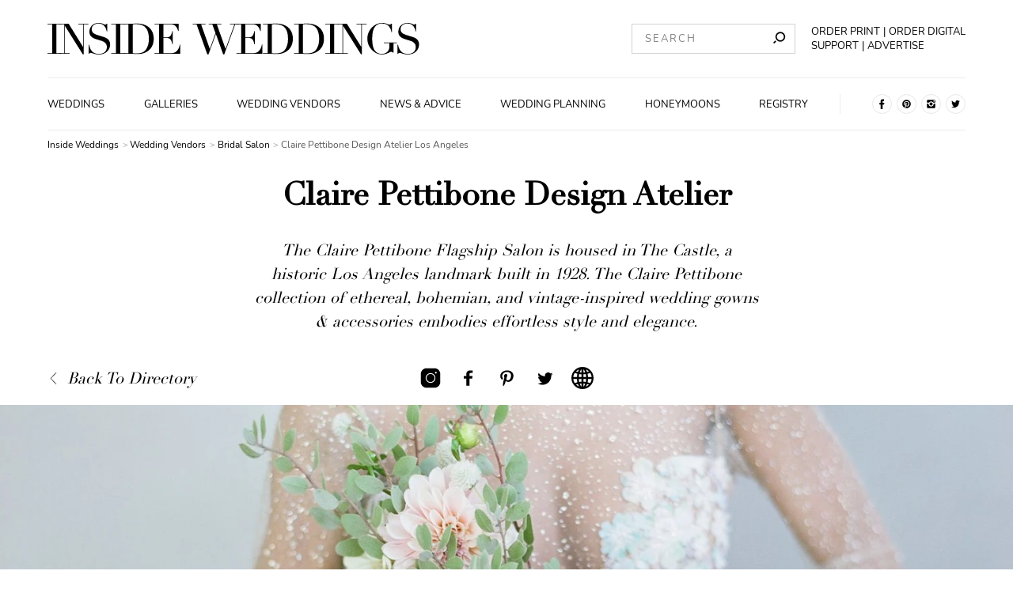

--- FILE ---
content_type: text/html; charset=utf-8
request_url: https://www.insideweddings.com/biz/claire-pettibone-design-atelier-los-angeles/27846
body_size: 38434
content:
<!doctype html>
<html data-n-head-ssr lang="en" data-n-head="%7B%22lang%22:%7B%22ssr%22:%22en%22%7D%7D">
  <head >
    <title>Claire Pettibone Design Atelier - Los Angeles Bridal Salons</title><meta data-n-head="ssr" charset="utf-8"><meta data-n-head="ssr" name="viewport" content="width=device-width, initial-scale=1"><meta data-n-head="ssr" name="shareaholic:site_id" content="6c4f794ab911d3d23bf392657117f496"><meta data-n-head="ssr" data-hid="robots" name="robots" content="index, follow"><meta data-n-head="ssr" name="facebook-domain-verification" content="qylowfv940oko5xr9hujys41mglh8t"><meta data-n-head="ssr" data-hid="titleOg" property="og:title" content="Claire Pettibone Design Atelier - Los Angeles Bridal Salons"><meta data-n-head="ssr" data-hid="titleTwitter" name="twitter:title" content="Claire Pettibone Design Atelier - Los Angeles Bridal Salons"><meta data-n-head="ssr" data-hid="description" name="description" content="Claire Pettibone&#x27;s flagship salon features ethereal, vintage-inspired gowns housed in The Castle, a historic Los Angeles landmark."><meta data-n-head="ssr" data-hid="descriptionOg" property="og:description" content="Claire Pettibone&#x27;s flagship salon features ethereal, vintage-inspired gowns housed in The Castle, a historic Los Angeles landmark."><meta data-n-head="ssr" data-hid="descriptionTwitter" name="twitter:description" content="Claire Pettibone&#x27;s flagship salon features ethereal, vintage-inspired gowns housed in The Castle, a historic Los Angeles landmark."><meta data-n-head="ssr" data-hid="imageOg" property="og:image" content="https://media2.insideweddings.com/images/oZkGnGUl89lNxEzOv5N4.width-1280.jpg"><meta data-n-head="ssr" data-hid="imageTwitter" name="twitter:image" content="https://media2.insideweddings.com/images/oZkGnGUl89lNxEzOv5N4.width-1280.jpg"><meta data-n-head="ssr" data-hid="twitter:image:alt" name="twitter:image:alt" content="romantique-by-claire-pettibone-romantic-flower-lace-wedding-dress"><meta data-n-head="ssr" data-hid="twitter:card" name="twitter:card" content="summary_large_image"><meta data-n-head="ssr" data-hid="og:site_name" property="og:site_name" content="Inside Weddings.com"><link rel="stylesheet" href="/_nuxt/18.a69910c2a51188f7e2ae.css">
<link rel="stylesheet" href="/_nuxt/43.158b8a37464b0fdc44f7.css">
<link rel="stylesheet" href="/_nuxt/3.65a1f178aa6af0601562.css">
<link rel="stylesheet" href="/_nuxt/6.047f17d982d9a1216eef.css">
<link rel="stylesheet" href="/_nuxt/9.8bf4ad042243f3f011a5.css">
<link rel="stylesheet" href="/_nuxt/46.abe7b64079eb720edb13.css">
<link rel="stylesheet" href="/_nuxt/1.07cda118d67e46151e37.css"><link data-n-head="ssr" rel="preconnect" href="https://icdn2.insideweddings.com"><link data-n-head="ssr" rel="preload" href="/fonts/O-Nunito-Regular.woff2" as="font" type="font/woff2" crossorigin="true"><link data-n-head="ssr" rel="preload" href="/fonts/O-DidotLTStd-Regular.woff2" as="font" type="font/woff2" crossorigin="true"><link data-n-head="ssr" rel="icon" type="image/x-icon" href="/favicon.ico"><link data-n-head="ssr" rel="preload" fetchpriority="high" as="image" imagesrcset="https://icdn2.insideweddings.com/fit-in/200x0/filters:quality(90)/filters:no_upscale()/filters:strip_icc()/images/e655e68eb0d36e63c4d73cdc26cb024b.original.jpg 200w, https://icdn2.insideweddings.com/fit-in/240x0/filters:quality(90)/filters:no_upscale()/filters:strip_icc()/images/e655e68eb0d36e63c4d73cdc26cb024b.original.jpg 240w, https://icdn2.insideweddings.com/fit-in/280x0/filters:quality(90)/filters:no_upscale()/filters:strip_icc()/images/e655e68eb0d36e63c4d73cdc26cb024b.original.jpg 280w, https://icdn2.insideweddings.com/fit-in/320x0/filters:quality(90)/filters:no_upscale()/filters:strip_icc()/images/e655e68eb0d36e63c4d73cdc26cb024b.original.jpg 320w, https://icdn2.insideweddings.com/fit-in/360x0/filters:quality(90)/filters:no_upscale()/filters:strip_icc()/images/e655e68eb0d36e63c4d73cdc26cb024b.original.jpg 360w, https://icdn2.insideweddings.com/fit-in/400x0/filters:quality(90)/filters:no_upscale()/filters:strip_icc()/images/e655e68eb0d36e63c4d73cdc26cb024b.original.jpg 400w, https://icdn2.insideweddings.com/fit-in/480x0/filters:quality(90)/filters:no_upscale()/filters:strip_icc()/images/e655e68eb0d36e63c4d73cdc26cb024b.original.jpg 480w, https://icdn2.insideweddings.com/fit-in/640x0/filters:quality(90)/filters:no_upscale()/filters:strip_icc()/images/e655e68eb0d36e63c4d73cdc26cb024b.original.jpg 640w, https://icdn2.insideweddings.com/fit-in/828x0/filters:quality(90)/filters:no_upscale()/filters:strip_icc()/images/e655e68eb0d36e63c4d73cdc26cb024b.original.jpg 828w, https://icdn2.insideweddings.com/fit-in/1080x0/filters:quality(90)/filters:no_upscale()/filters:strip_icc()/images/e655e68eb0d36e63c4d73cdc26cb024b.original.jpg 1080w, https://icdn2.insideweddings.com/fit-in/1170x0/filters:quality(90)/filters:no_upscale()/filters:strip_icc()/images/e655e68eb0d36e63c4d73cdc26cb024b.original.jpg 1170w, https://icdn2.insideweddings.com/fit-in/1440x0/filters:quality(90)/filters:no_upscale()/filters:strip_icc()/images/e655e68eb0d36e63c4d73cdc26cb024b.original.jpg 1440w" imagesizes="(-webkit-min-device-pixel-ratio: 1.5) 67vw,(min-resolution: 144dpi) 67vw,(min-resolution: 1.5dppx) 67vw,(-webkit-min-device-pixel-ratio: 3) 50vw,(min-resolution: 288dpi) 50vw,(min-resolution: 3dppx) 50vw, 100vw"><link data-n-head="ssr" rel="canonical" href="https://www.insideweddings.com/biz/claire-pettibone-design-atelier-los-angeles/27846/"><script data-n-head="ssr" src="/lazysizes.min.js" fetchPriority="high" async></script><script data-n-head="ssr" src="/iw-669136b96e1a3226a7ccec2d9837462e.min.js" defer></script><script data-n-head="ssr" data-hid="gtm-script">if(!window._gtm_init){window._gtm_init=1;(function (w,n,d,m,e,p){w[d]=(w[d]==1||n[d]=='yes'||n[d]==1||n[m]==1||(w[e]&&w[e][p]&&w[e][p]()))?1:0})(window,navigator,'doNotTrack','msDoNotTrack','external','msTrackingProtectionEnabled');(function(w,d,s,l,x,y){w[x]={};w._gtm_inject=function(i){w[x][i]=1;w[l]=w[l]||[];w[l].push({'gtm.start':new Date().getTime(),event:'gtm.js'});var f=d.getElementsByTagName(s)[0],j=d.createElement(s);j.defer=true;j.src='https://www.googletagmanager.com/gtm.js?id='+i;f.parentNode.insertBefore(j,f);};w[y]('GTM-K5B3DG8')})(window,document,'script','dataLayer','_gtm_ids','_gtm_inject')}</script><script data-n-head="ssr" type="application/ld+json">{"@context":"https://schema.org","@type":"LocalBusiness","name":"Claire Pettibone Design Atelier","image":"https://media2.insideweddings.com/images/e655e68eb0d36e63c4d73cdc26cb024b.original.jpg","@id":"https://clairepettibone.com?aff=3","url":"https://clairepettibone.com?aff=3","telephone":"310.360.6268","address":{"@type":"PostalAddress","streetAddress":"7415 Beverly Boulevard","addressLocality":"Los Angeles","addressRegion":"California","postalCode":"","addressCountry":"United States"}}</script><script data-n-head="ssr" type="application/ld+json">{"@context":"https://schema.org","@type":"BreadcrumbList","itemListElement":[{"@type":"ListItem","position":1,"name":"Inside Weddings","item":"https://www.insideweddings.com/"},{"@type":"ListItem","position":2,"name":"Wedding Vendors","item":"https://www.insideweddings.com/vendor"},{"@type":"ListItem","position":3,"name":"Bridal Salon","item":"https://www.insideweddings.com/vendor/search/category/bridal-salon"},{"@type":"ListItem","position":4,"name":"Claire Pettibone Design Atelier Los Angeles","item":"https://www.insideweddings.com/biz/claire-pettibone-design-atelier-los-angeles/27846"}]}</script><script data-n-head="ssr" type="application/ld+json">{"@context":"https://schema.org","@type":"BreadcrumbList","itemListElement":[{"@type":"ListItem","position":1,"name":"Inside Weddings","item":"https://www.insideweddings.com/"},{"@type":"ListItem","position":2,"name":"Wedding Vendors","item":"https://www.insideweddings.com/vendor"},{"@type":"ListItem","position":3,"name":"Bridal Salon","item":"https://www.insideweddings.com/vendor/search/category/bridal-salon"},{"@type":"ListItem","position":4,"name":"Claire Pettibone Design Atelier Los Angeles","item":"https://www.insideweddings.com/biz/claire-pettibone-design-atelier-los-angeles/27846"}]}</script>
  </head>
  <body class="preload" data-n-head="%7B%22class%22:%7B%22ssr%22:%22preload%22%7D%7D">
    <noscript data-n-head="ssr" data-hid="gtm-noscript" data-pbody="true"><iframe src="https://www.googletagmanager.com/ns.html?id=GTM-K5B3DG8&" height="0" width="0" style="display:none;visibility:hidden" title="gtm"></iframe></noscript><div data-server-rendered="true" id="__nuxt"><div id="__layout"><div data-v-293143aa><header class="website-header" data-v-d7315c9c data-v-293143aa><div class="website-header__contents--mobile" data-v-7a62fc30 data-v-d7315c9c><div id="menu-sidebar-drawer" class="sidebar" data-v-f787bcea data-v-7a62fc30><button type="button" aria-label="" class="button sidebar__toggle transparent" data-v-52828627 data-v-f787bcea><img src="[data-uri]" alt="hamburger icon" width="25px" height="25px" loading="lazy" noloading="" class="toggle__icon" data-v-5832e390 data-v-f787bcea></button> <div class="sidebar__drawer" data-v-57514a0c data-v-f787bcea><div class="drawer__inner-container" data-v-57514a0c><span class="drawer__title" data-v-57514a0c>Navigation</span> <div class="main-navigation-container" data-v-852b6d86 data-v-57514a0c><nav class="main-navigation" data-v-852b6d86><a href="/weddings" class="link with-styles" data-v-2717c447 data-v-852b6d86>
            Weddings
        </a><a href="/inspiration/images" class="link with-styles" data-v-2717c447 data-v-852b6d86>
            Galleries
        </a><a href="/vendor" class="link with-styles" data-v-2717c447 data-v-852b6d86>
            Wedding Vendors
        </a><a href="/news" class="link with-styles" data-v-2717c447 data-v-852b6d86>
            News &amp; Advice
        </a><a href="/news/planning-design" class="link with-styles" data-v-2717c447 data-v-852b6d86>
            Wedding Planning
        </a><a href="/news/travel-honeymoon" class="link with-styles" data-v-2717c447 data-v-852b6d86>
            Honeymoons
        </a><a href="/news/wedding-registry" class="link with-styles" data-v-2717c447 data-v-852b6d86>
            Registry
        </a></nav></div> <span class="drawer__title" data-v-57514a0c>News categories</span> <div class="news-categories-navigation" data-v-1735844a data-v-57514a0c><a href="/news/planning-design" class="link with-styles" data-v-2717c447 data-v-1735844a>
        Planning &amp; Design
    </a><a href="/news/celebrity-style" class="link with-styles" data-v-2717c447 data-v-1735844a>
        Celebrity Style
    </a><a href="/news/fashion" class="link with-styles" data-v-2717c447 data-v-1735844a>
        Wedding Fashion
    </a><a href="/news/jewelry" class="link with-styles" data-v-2717c447 data-v-1735844a>
        Wedding Jewelry
    </a><a href="/news/beauty" class="link with-styles" data-v-2717c447 data-v-1735844a>
        Beauty
    </a><a href="/news/travel-honeymoon" class="link with-styles" data-v-2717c447 data-v-1735844a>
        Travel &amp; Honeymoon
    </a><a href="/news/wedding-registry" class="link with-styles" data-v-2717c447 data-v-1735844a>
        Wedding Registry
    </a></div> <span class="drawer__title" data-v-57514a0c></span> <div class="main-navigation-container" data-v-57514a0c><nav class="main-navigation" data-v-57514a0c><a href="/about" class="link with-styles" data-v-2717c447 data-v-57514a0c>
                    About
                </a> <a href="/advertise" class="link with-styles" data-v-2717c447 data-v-57514a0c>
                    Advertise
                </a> <a href="/contact" class="link with-styles" data-v-2717c447 data-v-57514a0c>
                    Contact
                </a> <a target="_blank" rel="noopener" href="https://www.simplecirc.com/shop/inside-weddings" class="link with-styles" data-v-593ef15e data-v-57514a0c>
                    Order the Print Edition
                </a> <a target="_blank" rel="noopener" href="https://www.simplecirc.com/shop/inside-weddings-digital-edition" class="link with-styles" data-v-593ef15e data-v-57514a0c>
                    Order the Digital Edition
                </a> <span class="link subscribe" data-v-57514a0c>
                    Subscribe to Newsletter
                </span> <a href="/wedding/submit" class="link with-styles" data-v-2717c447 data-v-57514a0c>
                    Submit a Wedding
                </a> <a href="/work-with-us" class="link with-styles" data-v-2717c447 data-v-57514a0c>
                    Are You a Business?
                </a> <span class="link support" data-v-57514a0c>
                    Support
                </span></nav></div> <ul class="social-links" data-v-0ca129ff data-v-57514a0c><li class="social-links__item" data-v-0ca129ff><a href="https://www.facebook.com/InsideWeddings" rel="nofollow noopener noreferrer" target="_blank" data-v-0ca129ff><svg width="25" height="25" xmlns="http://www.w3.org/2000/svg" data-v-0ca129ff><title data-v-0ca129ff>Inside weddings pinterest</title><g fill="none" fill-rule="evenodd" data-v-0ca129ff><circle stroke="#E6E6E6" cx="12.5" cy="12.5" r="12" data-v-0ca129ff></circle><path d="M10.66 13.312v5.572h2.604v-5.545h1.775l.429-2.308h-2.184V9.33a.492.492 0 0 1 .48-.544h1.267V6.429h-2.366a2.388 2.388 0 0 0-2.01 2.154v2.377h-1.37v2.34l1.374.012z" fill="#000" fill-rule="nonzero" data-v-0ca129ff></path></g></svg></a></li> <li class="social-links__item" data-v-0ca129ff><a href="https://pinterest.com/insideweddings" rel="nofollow noopener noreferrer" target="_blank" data-v-0ca129ff><svg width="25" height="25" xmlns="http://www.w3.org/2000/svg" data-v-0ca129ff><title data-v-0ca129ff>Inside weddings pinterest</title><g fill="none" fill-rule="evenodd" data-v-0ca129ff><circle stroke="#E6E6E6" cx="12.5" cy="12.5" r="12" data-v-0ca129ff></circle><path d="M7.143 12.5a5.357 5.357 0 0 0 3.207 4.907c-.016-.374-.003-.824.093-1.23l.69-2.92s-.172-.342-.172-.847c0-.794.46-1.387 1.033-1.387.487 0 .723.366.723.804 0 .49-.313 1.223-.473 1.901-.134.569.285 1.032.845 1.032 1.015 0 1.699-1.303 1.699-2.848 0-1.174-.79-2.053-2.23-2.053-1.624 0-2.637 1.212-2.637 2.566 0 .466.138.795.354 1.05.099.117.112.164.077.299l-.11.43c-.035.135-.145.184-.268.134-.748-.306-1.097-1.125-1.097-2.047 0-1.522 1.284-3.346 3.829-3.346 2.045 0 3.391 1.48 3.391 3.068 0 2.102-1.168 3.672-2.89 3.672-.579 0-1.123-.313-1.309-.668 0 0-.311 1.235-.377 1.473-.113.413-.336.826-.54 1.147A5.357 5.357 0 1 0 7.143 12.5z" fill="#000" fill-rule="nonzero" data-v-0ca129ff></path></g></svg></a></li> <li class="social-links__item" data-v-0ca129ff><a href="https://www.instagram.com/insideweddings" rel="nofollow noopener noreferrer" target="_blank" data-v-0ca129ff><svg width="25" height="25" xmlns="http://www.w3.org/2000/svg" data-v-0ca129ff><title data-v-0ca129ff>Inside weddings instagram</title><g fill="none" fill-rule="evenodd" data-v-0ca129ff><circle stroke="#E6E6E6" cx="12.5" cy="12.5" r="12" data-v-0ca129ff></circle><path d="M15.735 12.499c0 1.794-1.45 3.249-3.237 3.249a3.243 3.243 0 0 1-3.176-3.872h-2.18v4.306a1.676 1.676 0 0 0 1.677 1.675h7.362c.924.001 1.674-.749 1.676-1.675v-4.306h-2.183c.04.204.06.412.06.62l.001.003zm.446-5.356H8.82a1.666 1.666 0 0 0-1.184.487c-.315.314-.492.74-.492 1.186v1.814H9.85a3.245 3.245 0 0 1 2.646-1.37c1.05 0 2.037.51 2.646 1.37h2.712V8.816a1.674 1.674 0 0 0-1.674-1.673zm.822 2.064a.303.303 0 0 1-.299.304h-.902a.305.305 0 0 1-.303-.304V8.31a.302.302 0 0 1 .303-.297h.9A.3.3 0 0 1 17 8.31l.003.897zM14.488 12.5a1.998 1.998 0 0 0-1.228-1.848c-.744-.31-1.6-.14-2.17.432a2.003 2.003 0 0 0-.432 2.178 1.99 1.99 0 0 0 3.247.65 2 2 0 0 0 .583-1.412z" fill="#000" fill-rule="nonzero" data-v-0ca129ff></path></g></svg></a></li> <li class="social-links__item" data-v-0ca129ff><a href="https://twitter.com/InsideWeddings" rel="nofollow noopener noreferrer" target="_blank" data-v-0ca129ff><svg width="25" height="25" xmlns="http://www.w3.org/2000/svg" data-v-0ca129ff><title data-v-0ca129ff>Inside weddings twitter</title><g fill="none" fill-rule="evenodd" data-v-0ca129ff><circle stroke="#E6E6E6" cx="12.5" cy="12.5" r="12" data-v-0ca129ff></circle><path d="M17.857 8.957a4.38 4.38 0 0 1-1.265.37c.461-.293.805-.754.967-1.297-.43.272-.902.465-1.393.57-.616-.703-1.58-.933-2.422-.578-.843.355-1.39 1.222-1.378 2.18-.002.179.015.358.05.533-1.772-.095-3.42-.988-4.527-2.451-.195.36-.3.768-.3 1.183 0 .78.365 1.51.976 1.95a2.087 2.087 0 0 1-.992-.293v.026c-.003 1.11.73 2.07 1.76 2.303-.189.053-.383.08-.577.078-.14.002-.28-.012-.417-.042.286.95 1.109 1.604 2.052 1.633a4.239 4.239 0 0 1-3.248.969 5.913 5.913 0 0 0 3.37 1.052c1.669 0 3.269-.705 4.443-1.957 1.174-1.253 1.824-2.949 1.805-4.71 0-.105 0-.204-.008-.302a4.603 4.603 0 0 0 1.101-1.217" fill="#000" fill-rule="nonzero" data-v-0ca129ff></path></g></svg></a></li></ul></div></div> <span class="dimmer" data-v-277a863d data-v-f787bcea></span></div> <div class="logo logo" data-v-5bda177e data-v-7a62fc30><a href="/" aria-label="Homepage" class="logo__a nuxt-link-active" data-v-5bda177e><svg width="208px" height="21px" viewBox="0 0 470 40" version="1.1" xmlns="http://www.w3.org/2000/svg" xmlns:xlink="http://www.w3.org/1999/xlink" data-v-5bda177e><g id="Desktop" stroke="none" stroke-width="1" fill="none" fill-rule="evenodd" data-v-5bda177e><g id="IW_Homepage_1.1" transform="translate(-63.000000, -40.000000)" fill="#000000" fill-rule="nonzero" data-v-5bda177e><g id="Header" transform="translate(63.000000, 40.000000)" data-v-5bda177e><g id="IW_logo" data-v-5bda177e><polygon id="Path" points="0 38.2857143 5.9350365 38.2857143 5.9350365 1.71428571 0 1.71428571 0 0.96 17.2218978 0.96 17.2218978 1.71428571 11.2868613 1.71428571 11.2868613 38.2857143 17.2218978 38.2857143 17.2218978 39.0342857 0 39.0342857" data-v-5bda177e></polygon> <polygon id="Path" points="15.2950122 38.2857143 21.2300487 38.2857143 21.2300487 1.71428571 15.2950122 1.71428571 15.2950122 0.96 26.7305353 0.96 44.8043796 30.1028571 44.913017 30.1028571 44.913017 1.71428571 38.9894161 1.71428571 38.9894161 0.96 51.6656934 0.96 51.6656934 1.71428571 45.7420925 1.71428571 45.7420925 39.7714286 44.6557178 39.7714286 22.1391727 3.90285714 22.036253 3.90285714 22.036253 38.2857143 27.9712895 38.2857143 27.9712895 39.0342857 15.2950122 39.0342857" data-v-5bda177e></polygon> <path d="M51.9858881,27.5257143 L52.5576642,27.5257143 C55.0163017,39.1257143 61.5974453,39.0742857 65.5541363,39.0742857 C73.0958637,39.0742857 75.0227494,33.8857143 75.0227494,30.4114286 C75.0227494,25.44 70.8487835,23.4114286 67.8526764,22.5028571 L61.7175182,20.6285714 C55.9425791,18.8571429 52.946472,16.0857143 52.946472,11.2228571 C52.946472,4.75428571 57.7493917,0 64.6621655,0 C69.636618,0 71.0260341,2.08571429 73.0558394,2.08571429 C73.9649635,2.08571429 74.1307786,1.97714286 74.6625304,0.942857143 L75.4115572,0.942857143 L75.4115572,10.6342857 L74.7711679,10.6342857 C73.9135036,5.49142857 70.7687348,0.748571429 64.6621655,0.748571429 C61.1857664,0.748571429 55.8396594,2.40571429 55.8396594,8.06857143 C55.8396594,12.6685714 59.8420925,14.2171429 63.5357664,15.3942857 L70.0082725,17.4228571 C72.6841849,18.28 79.156691,19.8857143 79.156691,27.2057143 C79.156691,33.8342857 74.0107056,39.8171429 65.5712895,39.8171429 C63.2963701,39.8996061 61.0223824,39.6297463 58.8300487,39.0171429 C57.4406326,38.5885714 55.6223844,37.84 54.3930657,37.84 C53.3238443,37.84 53.0551095,38.3257143 52.7863747,39.0171429 L51.9858881,39.0171429 L51.9858881,27.5257143 Z" id="Path" data-v-5bda177e></path> <polygon id="Path" points="80.620438 38.2857143 86.5554745 38.2857143 86.5554745 1.71428571 80.620438 1.71428571 80.620438 0.96 97.836618 0.96 97.836618 1.71428571 91.8844282 1.71428571 91.8844282 38.2857143 97.8194647 38.2857143 97.8194647 39.0342857 80.620438 39.0342857" data-v-5bda177e></polygon> <path d="M96.3785888,38.2857143 L102.313625,38.2857143 L102.313625,1.71428571 L96.3785888,1.71428571 L96.3785888,0.96 L106.350365,0.96 C107.362409,0.96 108.32871,0.908571429 109.346472,0.857142857 C110.364234,0.805714286 111.376277,0.8 112.336861,0.8 C116.670925,0.8 118.809367,1.06857143 121.754015,2.02857143 C130.467883,4.88571429 134.264477,11.92 134.264477,19.9885714 C134.264477,29.3428571 129.398662,34.9542857 123.252068,37.5771429 C119.775669,39.0742857 117.534307,39.2342857 112.496959,39.2342857 C111.427737,39.2342857 110.209854,39.1771429 108.9691,39.1257143 C107.728345,39.0742857 106.561922,39.0171429 105.492701,39.0171429 L96.4014599,39.0171429 L96.3785888,38.2857143 Z M107.66545,38.2857143 C108.894769,38.3942857 110.495742,38.5028571 112.422628,38.5028571 C117.288443,38.5028571 122.051338,37.7542857 125.047445,32.7257143 C127.33455,28.88 128.095012,24.9771429 128.095012,20.2228571 C128.095012,8.94285714 124.189781,1.56571429 112.211071,1.56571429 C110.444282,1.56571429 108.997689,1.67428571 107.66545,1.72571429 L107.66545,38.2857143 Z" id="Shape" data-v-5bda177e></path> <path d="M135.156448,38.2857143 L141.091484,38.2857143 L141.091484,1.71428571 L135.156448,1.71428571 L135.156448,0.96 L165.746472,0.96 L165.746472,10.2114286 L165.174696,10.2114286 C163.339294,4.65142857 161.200852,1.71428571 155.317275,1.71428571 L146.437591,1.71428571 L146.437591,18.2285714 L149.91399,18.2285714 C154.676886,18.2285714 156.174939,16.7828571 157.724453,10.3714286 L158.296229,10.3714286 L158.296229,26.9942857 L157.724453,26.9942857 C156.763869,22.8742857 155.906204,18.9942857 150.771655,18.9942857 L146.437591,18.9942857 L146.437591,38.2857143 L156.546594,38.2857143 C164.357056,38.2857143 166.764234,30.5885714 167.193066,27.3314286 L167.764842,27.3314286 L167.764842,39.0171429 L135.156448,39.0171429 L135.156448,38.2857143 Z" id="Path" data-v-5bda177e></path> <polygon id="Path" points="183.540146 0.96 199.635645 0.96 199.635645 1.71428571 194.060827 1.71428571 205.078954 32.7142857 205.187591 32.7142857 212.300487 12.9885714 208.235158 1.71428571 203.740998 1.71428571 203.740998 0.96 219.790754 0.96 219.790754 1.71428571 213.958637 1.71428571 224.976764 32.7142857 225.085401 32.7142857 236.315085 1.71428571 230.597324 1.71428571 230.597324 0.96 242.032847 0.96 242.032847 1.71428571 237.218491 1.71428571 223.370073 39.8171429 222.032117 39.8171429 212.837956 14.1657143 212.729319 14.1657143 203.420803 39.8171429 201.979927 39.8171429 188.343066 1.71428571 183.540146 1.71428571" data-v-5bda177e></polygon> <path d="M238.8309,38.2857143 L244.765937,38.2857143 L244.765937,1.71428571 L238.8309,1.71428571 L238.8309,0.96 L269.420925,0.96 L269.420925,10.2114286 L268.849148,10.2114286 C267.019465,4.65142857 264.875304,1.71428571 259.014599,1.71428571 L250.117762,1.71428571 L250.117762,18.2285714 L253.594161,18.2285714 C258.351338,18.2285714 259.849392,16.7828571 261.398905,10.3714286 L261.970681,10.3714286 L261.970681,26.9942857 L261.398905,26.9942857 C260.438321,22.8742857 259.580657,18.9942857 254.446107,18.9942857 L250.117762,18.9942857 L250.117762,38.2857143 L260.221046,38.2857143 C268.031509,38.2857143 270.450122,30.5714286 270.867518,27.3142857 L271.439294,27.3142857 L271.439294,39.0171429 L238.8309,39.0171429 L238.8309,38.2857143 Z" id="Path" data-v-5bda177e></path> <path d="M272.205474,38.2857143 L278.140511,38.2857143 L278.140511,1.71428571 L272.205474,1.71428571 L272.205474,0.96 L282.15438,0.96 C283.172141,0.96 284.132725,0.908571429 285.150487,0.857142857 C286.168248,0.805714286 287.180292,0.8 288.140876,0.8 C292.474939,0.8 294.613382,1.06857143 297.558029,2.02857143 C306.271898,4.88571429 310.068491,11.92 310.068491,19.9885714 C310.068491,29.3428571 305.202676,34.9542857 299.056083,37.5771429 C295.579684,39.0742857 293.338321,39.2342857 288.306691,39.2342857 C287.231752,39.2342857 286.019586,39.1771429 284.773114,39.1257143 C283.526642,39.0742857 282.365937,39.0171429 281.296715,39.0171429 L272.205474,39.0171429 L272.205474,38.2857143 Z M283.492336,38.2857143 C284.721655,38.3942857 286.322628,38.5028571 288.249513,38.5028571 C293.115328,38.5028571 297.878224,37.7542857 300.874331,32.7257143 C303.161436,28.88 303.921898,24.9771429 303.921898,20.2228571 C303.921898,8.94285714 300.016667,1.56571429 288.037956,1.56571429 C286.271168,1.56571429 284.830292,1.67428571 283.492336,1.72571429 L283.492336,38.2857143 Z" id="Shape" data-v-5bda177e></path> <path d="M311.515085,38.2857143 L317.455839,38.2857143 L317.455839,1.71428571 L311.515085,1.71428571 L311.515085,0.96 L321.46399,0.96 C322.481752,0.96 323.442336,0.908571429 324.460097,0.857142857 C325.477859,0.805714286 326.489903,0.8 327.456204,0.8 C331.78455,0.8 333.92871,1.06857143 336.86764,2.02857143 C345.587226,4.88571429 349.38382,11.92 349.38382,19.9885714 C349.38382,29.3428571 344.518005,34.9542857 338.365693,37.5771429 C334.889294,39.0742857 332.647932,39.2342857 327.616302,39.2342857 C326.54708,39.2342857 325.329197,39.1771429 324.082725,39.1257143 C322.836253,39.0742857 321.681265,39.0171429 320.606326,39.0171429 L311.515085,39.0171429 L311.515085,38.2857143 Z M322.801946,38.2857143 C324.031265,38.3942857 325.660827,38.5028571 327.559124,38.5028571 C332.430657,38.5028571 337.187835,37.7542857 340.183942,32.7257143 C342.471046,28.88 343.231509,24.9771429 343.231509,20.2228571 C343.231509,8.94285714 339.326277,1.56571429 327.347567,1.56571429 C325.580779,1.56571429 324.139903,1.67428571 322.773358,1.72571429 L322.801946,38.2857143 Z" id="Shape" data-v-5bda177e></path> <polygon id="Path" points="350.990511 38.2857143 356.925547 38.2857143 356.925547 1.71428571 350.990511 1.71428571 350.990511 0.96 368.223844 0.96 368.223844 1.71428571 362.271655 1.71428571 362.271655 38.2857143 368.223844 38.2857143 368.223844 39.0342857 350.990511 39.0342857" data-v-5bda177e></polygon> <polygon id="Path" points="366.822993 38.2857143 372.758029 38.2857143 372.758029 1.71428571 366.822993 1.71428571 366.822993 0.96 378.258516 0.96 396.338078 30.1028571 396.440998 30.1028571 396.440998 1.71428571 390.523114 1.71428571 390.523114 0.96 403.199392 0.96 403.199392 1.71428571 397.25292 1.71428571 397.25292 39.7714286 396.183698 39.7714286 373.667153 3.90285714 373.558516 3.90285714 373.558516 38.2857143 379.493552 38.2857143 379.493552 39.0342857 366.822993 39.0342857" data-v-5bda177e></polygon> <path d="M441.411192,25.3885714 L437.134307,25.3885714 L437.134307,37.52 L436.493917,37.52 C435.744891,36.72 435.424696,36.5085714 434.349757,36.5085714 C431.782482,36.5085714 429.483942,39.8171429 422.748418,39.8171429 C417.716788,39.8171429 413.977372,38.2171429 410.340876,34.5828571 C406.406536,30.785463 404.170067,25.5633423 404.137105,20.0971429 C404.071192,14.5573462 406.302331,9.2373101 410.300852,5.4 C413.514234,2.18857143 417.631022,1.42108547e-14 422.879927,1.42108547e-14 C428.340389,1.42108547e-14 429.352433,2.08571429 431.976886,2.08571429 C433.366302,2.08571429 433.846594,1.65714286 434.378345,0.942857143 L435.18455,0.942857143 L435.18455,11.6514286 L434.612774,11.6514286 C434.040998,7.96571429 431.753893,0.748571429 422.84562,0.748571429 C412.204866,0.748571429 410.32944,10.6342857 410.32944,20.0971429 C410.32944,26.5657143 411.238564,33.0857143 415.035158,36.5085714 C417.179319,38.4285714 419.157664,39.0742857 422.794161,39.0742857 C427.231144,39.0742857 432.045499,36.1828571 432.045499,29.88 L432.045499,25.3885714 L425.115572,25.3885714 L425.115572,24.64 L441.411192,24.64 L441.411192,25.3885714 Z" id="Path" data-v-5bda177e></path> <path d="M442.343187,27.5257143 L442.914964,27.5257143 C445.379319,39.1257143 451.954745,39.0742857 455.911436,39.0742857 C463.453163,39.0742857 465.380049,33.8857143 465.380049,30.4114286 C465.380049,25.44 461.206083,23.4114286 458.215693,22.5028571 L452.074818,20.6285714 C446.299878,18.8685714 443.303771,16.0571429 443.303771,11.2228571 C443.303771,4.75428571 448.118127,0 455.013747,0 C459.9882,0 461.377616,2.08571429 463.413139,2.08571429 C464.322263,2.08571429 464.48236,1.97714286 465.01983,0.942857143 L465.763139,0.942857143 L465.763139,10.6342857 L465.122749,10.6342857 C464.270803,5.49142857 461.120316,0.748571429 455.013747,0.748571429 C451.537348,0.748571429 446.191241,2.40571429 446.191241,8.06857143 C446.191241,12.6685714 450.193674,14.2171429 453.893066,15.3942857 L460.365572,17.4228571 C463.035766,18.28 469.51399,19.8857143 469.51399,27.2057143 C469.51399,33.8342857 464.368005,39.8171429 455.928589,39.8171429 C453.65555,39.8996587 451.383437,39.6297925 449.193066,39.0171429 C447.80365,38.5885714 445.985401,37.84 444.750365,37.84 C443.681144,37.84 443.418127,38.3257143 443.149392,39.0171429 L442.348905,39.0171429 L442.343187,27.5257143 Z" id="Path" data-v-5bda177e></path></g></g></g></g></svg></a></div> <button type="button" aria-label="" class="button search-toggle search-toggle transparent" data-v-52828627 data-v-9d7e87a0 data-v-7a62fc30><img src="[data-uri]" alt="search icon" width="25px" height="25px" loading="lazy" noloading="" class="search-toggle__icon" data-v-5832e390 data-v-9d7e87a0></button> <form id="mobile-search" style="display:none;" data-v-676a71fb data-v-7a62fc30><input placeholder="SEARCH" id="mobile-search-input" type="text" value="" class="input mobile-search__input" data-v-9d5c6a2e data-v-676a71fb> <button type="submit" aria-label="" id="mobile-search-submit" class="button mobile-search__btn primary" data-v-52828627 data-v-676a71fb>SUBMIT</button></form></div> <div class="page-layout-margin header--desktop" data-v-9b70b0fa data-v-651e388b data-v-d7315c9c><div class="container__contents--desktop" data-v-9b70b0fa data-v-651e388b><div class="contents__top-section" data-v-9b70b0fa data-v-651e388b><div class="logo top-section__logo" data-v-4b0c5991 data-v-651e388b><a href="/" aria-label="Homepage" class="logo__a nuxt-link-active" data-v-4b0c5991><svg width="470px" height="40px" viewBox="0 0 470 40" version="1.1" xmlns="http://www.w3.org/2000/svg" xmlns:xlink="http://www.w3.org/1999/xlink" data-v-4b0c5991><g id="Desktop" stroke="none" stroke-width="1" fill="none" fill-rule="evenodd" data-v-4b0c5991><g id="IW_Homepage_1.1" transform="translate(-63.000000, -40.000000)" fill="#000000" fill-rule="nonzero" data-v-4b0c5991><g id="Header" transform="translate(63.000000, 40.000000)" data-v-4b0c5991><g id="IW_logo" data-v-4b0c5991><polygon id="Path" points="0 38.2857143 5.9350365 38.2857143 5.9350365 1.71428571 0 1.71428571 0 0.96 17.2218978 0.96 17.2218978 1.71428571 11.2868613 1.71428571 11.2868613 38.2857143 17.2218978 38.2857143 17.2218978 39.0342857 0 39.0342857" data-v-4b0c5991></polygon> <polygon id="Path" points="15.2950122 38.2857143 21.2300487 38.2857143 21.2300487 1.71428571 15.2950122 1.71428571 15.2950122 0.96 26.7305353 0.96 44.8043796 30.1028571 44.913017 30.1028571 44.913017 1.71428571 38.9894161 1.71428571 38.9894161 0.96 51.6656934 0.96 51.6656934 1.71428571 45.7420925 1.71428571 45.7420925 39.7714286 44.6557178 39.7714286 22.1391727 3.90285714 22.036253 3.90285714 22.036253 38.2857143 27.9712895 38.2857143 27.9712895 39.0342857 15.2950122 39.0342857" data-v-4b0c5991></polygon> <path d="M51.9858881,27.5257143 L52.5576642,27.5257143 C55.0163017,39.1257143 61.5974453,39.0742857 65.5541363,39.0742857 C73.0958637,39.0742857 75.0227494,33.8857143 75.0227494,30.4114286 C75.0227494,25.44 70.8487835,23.4114286 67.8526764,22.5028571 L61.7175182,20.6285714 C55.9425791,18.8571429 52.946472,16.0857143 52.946472,11.2228571 C52.946472,4.75428571 57.7493917,0 64.6621655,0 C69.636618,0 71.0260341,2.08571429 73.0558394,2.08571429 C73.9649635,2.08571429 74.1307786,1.97714286 74.6625304,0.942857143 L75.4115572,0.942857143 L75.4115572,10.6342857 L74.7711679,10.6342857 C73.9135036,5.49142857 70.7687348,0.748571429 64.6621655,0.748571429 C61.1857664,0.748571429 55.8396594,2.40571429 55.8396594,8.06857143 C55.8396594,12.6685714 59.8420925,14.2171429 63.5357664,15.3942857 L70.0082725,17.4228571 C72.6841849,18.28 79.156691,19.8857143 79.156691,27.2057143 C79.156691,33.8342857 74.0107056,39.8171429 65.5712895,39.8171429 C63.2963701,39.8996061 61.0223824,39.6297463 58.8300487,39.0171429 C57.4406326,38.5885714 55.6223844,37.84 54.3930657,37.84 C53.3238443,37.84 53.0551095,38.3257143 52.7863747,39.0171429 L51.9858881,39.0171429 L51.9858881,27.5257143 Z" id="Path" data-v-4b0c5991></path> <polygon id="Path" points="80.620438 38.2857143 86.5554745 38.2857143 86.5554745 1.71428571 80.620438 1.71428571 80.620438 0.96 97.836618 0.96 97.836618 1.71428571 91.8844282 1.71428571 91.8844282 38.2857143 97.8194647 38.2857143 97.8194647 39.0342857 80.620438 39.0342857" data-v-4b0c5991></polygon> <path d="M96.3785888,38.2857143 L102.313625,38.2857143 L102.313625,1.71428571 L96.3785888,1.71428571 L96.3785888,0.96 L106.350365,0.96 C107.362409,0.96 108.32871,0.908571429 109.346472,0.857142857 C110.364234,0.805714286 111.376277,0.8 112.336861,0.8 C116.670925,0.8 118.809367,1.06857143 121.754015,2.02857143 C130.467883,4.88571429 134.264477,11.92 134.264477,19.9885714 C134.264477,29.3428571 129.398662,34.9542857 123.252068,37.5771429 C119.775669,39.0742857 117.534307,39.2342857 112.496959,39.2342857 C111.427737,39.2342857 110.209854,39.1771429 108.9691,39.1257143 C107.728345,39.0742857 106.561922,39.0171429 105.492701,39.0171429 L96.4014599,39.0171429 L96.3785888,38.2857143 Z M107.66545,38.2857143 C108.894769,38.3942857 110.495742,38.5028571 112.422628,38.5028571 C117.288443,38.5028571 122.051338,37.7542857 125.047445,32.7257143 C127.33455,28.88 128.095012,24.9771429 128.095012,20.2228571 C128.095012,8.94285714 124.189781,1.56571429 112.211071,1.56571429 C110.444282,1.56571429 108.997689,1.67428571 107.66545,1.72571429 L107.66545,38.2857143 Z" id="Shape" data-v-4b0c5991></path> <path d="M135.156448,38.2857143 L141.091484,38.2857143 L141.091484,1.71428571 L135.156448,1.71428571 L135.156448,0.96 L165.746472,0.96 L165.746472,10.2114286 L165.174696,10.2114286 C163.339294,4.65142857 161.200852,1.71428571 155.317275,1.71428571 L146.437591,1.71428571 L146.437591,18.2285714 L149.91399,18.2285714 C154.676886,18.2285714 156.174939,16.7828571 157.724453,10.3714286 L158.296229,10.3714286 L158.296229,26.9942857 L157.724453,26.9942857 C156.763869,22.8742857 155.906204,18.9942857 150.771655,18.9942857 L146.437591,18.9942857 L146.437591,38.2857143 L156.546594,38.2857143 C164.357056,38.2857143 166.764234,30.5885714 167.193066,27.3314286 L167.764842,27.3314286 L167.764842,39.0171429 L135.156448,39.0171429 L135.156448,38.2857143 Z" id="Path" data-v-4b0c5991></path> <polygon id="Path" points="183.540146 0.96 199.635645 0.96 199.635645 1.71428571 194.060827 1.71428571 205.078954 32.7142857 205.187591 32.7142857 212.300487 12.9885714 208.235158 1.71428571 203.740998 1.71428571 203.740998 0.96 219.790754 0.96 219.790754 1.71428571 213.958637 1.71428571 224.976764 32.7142857 225.085401 32.7142857 236.315085 1.71428571 230.597324 1.71428571 230.597324 0.96 242.032847 0.96 242.032847 1.71428571 237.218491 1.71428571 223.370073 39.8171429 222.032117 39.8171429 212.837956 14.1657143 212.729319 14.1657143 203.420803 39.8171429 201.979927 39.8171429 188.343066 1.71428571 183.540146 1.71428571" data-v-4b0c5991></polygon> <path d="M238.8309,38.2857143 L244.765937,38.2857143 L244.765937,1.71428571 L238.8309,1.71428571 L238.8309,0.96 L269.420925,0.96 L269.420925,10.2114286 L268.849148,10.2114286 C267.019465,4.65142857 264.875304,1.71428571 259.014599,1.71428571 L250.117762,1.71428571 L250.117762,18.2285714 L253.594161,18.2285714 C258.351338,18.2285714 259.849392,16.7828571 261.398905,10.3714286 L261.970681,10.3714286 L261.970681,26.9942857 L261.398905,26.9942857 C260.438321,22.8742857 259.580657,18.9942857 254.446107,18.9942857 L250.117762,18.9942857 L250.117762,38.2857143 L260.221046,38.2857143 C268.031509,38.2857143 270.450122,30.5714286 270.867518,27.3142857 L271.439294,27.3142857 L271.439294,39.0171429 L238.8309,39.0171429 L238.8309,38.2857143 Z" id="Path" data-v-4b0c5991></path> <path d="M272.205474,38.2857143 L278.140511,38.2857143 L278.140511,1.71428571 L272.205474,1.71428571 L272.205474,0.96 L282.15438,0.96 C283.172141,0.96 284.132725,0.908571429 285.150487,0.857142857 C286.168248,0.805714286 287.180292,0.8 288.140876,0.8 C292.474939,0.8 294.613382,1.06857143 297.558029,2.02857143 C306.271898,4.88571429 310.068491,11.92 310.068491,19.9885714 C310.068491,29.3428571 305.202676,34.9542857 299.056083,37.5771429 C295.579684,39.0742857 293.338321,39.2342857 288.306691,39.2342857 C287.231752,39.2342857 286.019586,39.1771429 284.773114,39.1257143 C283.526642,39.0742857 282.365937,39.0171429 281.296715,39.0171429 L272.205474,39.0171429 L272.205474,38.2857143 Z M283.492336,38.2857143 C284.721655,38.3942857 286.322628,38.5028571 288.249513,38.5028571 C293.115328,38.5028571 297.878224,37.7542857 300.874331,32.7257143 C303.161436,28.88 303.921898,24.9771429 303.921898,20.2228571 C303.921898,8.94285714 300.016667,1.56571429 288.037956,1.56571429 C286.271168,1.56571429 284.830292,1.67428571 283.492336,1.72571429 L283.492336,38.2857143 Z" id="Shape" data-v-4b0c5991></path> <path d="M311.515085,38.2857143 L317.455839,38.2857143 L317.455839,1.71428571 L311.515085,1.71428571 L311.515085,0.96 L321.46399,0.96 C322.481752,0.96 323.442336,0.908571429 324.460097,0.857142857 C325.477859,0.805714286 326.489903,0.8 327.456204,0.8 C331.78455,0.8 333.92871,1.06857143 336.86764,2.02857143 C345.587226,4.88571429 349.38382,11.92 349.38382,19.9885714 C349.38382,29.3428571 344.518005,34.9542857 338.365693,37.5771429 C334.889294,39.0742857 332.647932,39.2342857 327.616302,39.2342857 C326.54708,39.2342857 325.329197,39.1771429 324.082725,39.1257143 C322.836253,39.0742857 321.681265,39.0171429 320.606326,39.0171429 L311.515085,39.0171429 L311.515085,38.2857143 Z M322.801946,38.2857143 C324.031265,38.3942857 325.660827,38.5028571 327.559124,38.5028571 C332.430657,38.5028571 337.187835,37.7542857 340.183942,32.7257143 C342.471046,28.88 343.231509,24.9771429 343.231509,20.2228571 C343.231509,8.94285714 339.326277,1.56571429 327.347567,1.56571429 C325.580779,1.56571429 324.139903,1.67428571 322.773358,1.72571429 L322.801946,38.2857143 Z" id="Shape" data-v-4b0c5991></path> <polygon id="Path" points="350.990511 38.2857143 356.925547 38.2857143 356.925547 1.71428571 350.990511 1.71428571 350.990511 0.96 368.223844 0.96 368.223844 1.71428571 362.271655 1.71428571 362.271655 38.2857143 368.223844 38.2857143 368.223844 39.0342857 350.990511 39.0342857" data-v-4b0c5991></polygon> <polygon id="Path" points="366.822993 38.2857143 372.758029 38.2857143 372.758029 1.71428571 366.822993 1.71428571 366.822993 0.96 378.258516 0.96 396.338078 30.1028571 396.440998 30.1028571 396.440998 1.71428571 390.523114 1.71428571 390.523114 0.96 403.199392 0.96 403.199392 1.71428571 397.25292 1.71428571 397.25292 39.7714286 396.183698 39.7714286 373.667153 3.90285714 373.558516 3.90285714 373.558516 38.2857143 379.493552 38.2857143 379.493552 39.0342857 366.822993 39.0342857" data-v-4b0c5991></polygon> <path d="M441.411192,25.3885714 L437.134307,25.3885714 L437.134307,37.52 L436.493917,37.52 C435.744891,36.72 435.424696,36.5085714 434.349757,36.5085714 C431.782482,36.5085714 429.483942,39.8171429 422.748418,39.8171429 C417.716788,39.8171429 413.977372,38.2171429 410.340876,34.5828571 C406.406536,30.785463 404.170067,25.5633423 404.137105,20.0971429 C404.071192,14.5573462 406.302331,9.2373101 410.300852,5.4 C413.514234,2.18857143 417.631022,1.42108547e-14 422.879927,1.42108547e-14 C428.340389,1.42108547e-14 429.352433,2.08571429 431.976886,2.08571429 C433.366302,2.08571429 433.846594,1.65714286 434.378345,0.942857143 L435.18455,0.942857143 L435.18455,11.6514286 L434.612774,11.6514286 C434.040998,7.96571429 431.753893,0.748571429 422.84562,0.748571429 C412.204866,0.748571429 410.32944,10.6342857 410.32944,20.0971429 C410.32944,26.5657143 411.238564,33.0857143 415.035158,36.5085714 C417.179319,38.4285714 419.157664,39.0742857 422.794161,39.0742857 C427.231144,39.0742857 432.045499,36.1828571 432.045499,29.88 L432.045499,25.3885714 L425.115572,25.3885714 L425.115572,24.64 L441.411192,24.64 L441.411192,25.3885714 Z" id="Path" data-v-4b0c5991></path> <path d="M442.343187,27.5257143 L442.914964,27.5257143 C445.379319,39.1257143 451.954745,39.0742857 455.911436,39.0742857 C463.453163,39.0742857 465.380049,33.8857143 465.380049,30.4114286 C465.380049,25.44 461.206083,23.4114286 458.215693,22.5028571 L452.074818,20.6285714 C446.299878,18.8685714 443.303771,16.0571429 443.303771,11.2228571 C443.303771,4.75428571 448.118127,0 455.013747,0 C459.9882,0 461.377616,2.08571429 463.413139,2.08571429 C464.322263,2.08571429 464.48236,1.97714286 465.01983,0.942857143 L465.763139,0.942857143 L465.763139,10.6342857 L465.122749,10.6342857 C464.270803,5.49142857 461.120316,0.748571429 455.013747,0.748571429 C451.537348,0.748571429 446.191241,2.40571429 446.191241,8.06857143 C446.191241,12.6685714 450.193674,14.2171429 453.893066,15.3942857 L460.365572,17.4228571 C463.035766,18.28 469.51399,19.8857143 469.51399,27.2057143 C469.51399,33.8342857 464.368005,39.8171429 455.928589,39.8171429 C453.65555,39.8996587 451.383437,39.6297925 449.193066,39.0171429 C447.80365,38.5885714 445.985401,37.84 444.750365,37.84 C443.681144,37.84 443.418127,38.3257143 443.149392,39.0171429 L442.348905,39.0171429 L442.343187,27.5257143 Z" id="Path" data-v-4b0c5991></path></g></g></g></g></svg></a></div> <div class="top-section__navigation" data-v-9b70b0fa data-v-651e388b><form id="global-search-form" class="global-search-form navigation__global-search" data-v-39940488 data-v-651e388b><div class="input-group" data-v-ca5491c2 data-v-39940488><input placeholder="SEARCH" id="global-search-input" type="text" class="input input-group__search-input" data-v-9d5c6a2e data-v-ca5491c2> <button type="submit" aria-label="" class="button input-group__search-btn transparent" data-v-52828627 data-v-ca5491c2><img src="[data-uri]" alt="search icon" width="25px" height="25px" loading="lazy" noloading="" class="input-group__search-icon" data-v-5832e390 data-v-ca5491c2></button></div></form> <nav class="nav navigation__links" data-v-c3c7defa data-v-651e388b><div class="support-and-subscribe" data-v-c3c7defa><a href="https://www.simplecirc.com/shop/inside-weddings" target="_blank" class="link" data-v-c3c7defa><span class="link order_iw_cl" data-v-c3c7defa>Order Print</span></a> <a href="https://www.simplecirc.com/shop/inside-weddings-digital-edition" target="_blank" class="link" data-v-c3c7defa><span class="link" data-v-c3c7defa>Order Digital</span></a></div> <div class="support-and-subscribe" data-v-c3c7defa><span class="link support" data-v-c3c7defa>Support</span> <a href="/advertise/" class="with-styles" data-v-2717c447 data-v-c3c7defa><span class="link" data-v-c3c7defa>ADVERTISE</span></a></div></nav></div></div> <div class="contents__bottom-section" data-v-9b70b0fa data-v-651e388b><div class="main-navigation-container bottom-section__navigation" data-v-852b6d86 data-v-651e388b><nav class="main-navigation" data-v-852b6d86><a href="/weddings" class="link with-styles" data-v-2717c447 data-v-852b6d86>
            Weddings
        </a><a href="/inspiration/images" class="link with-styles" data-v-2717c447 data-v-852b6d86>
            Galleries
        </a><a href="/vendor" class="link with-styles" data-v-2717c447 data-v-852b6d86>
            Wedding Vendors
        </a><a href="/news" class="link with-styles" data-v-2717c447 data-v-852b6d86>
            News &amp; Advice
        </a><a href="/news/planning-design" class="link with-styles" data-v-2717c447 data-v-852b6d86>
            Wedding Planning
        </a><a href="/news/travel-honeymoon" class="link with-styles" data-v-2717c447 data-v-852b6d86>
            Honeymoons
        </a><a href="/news/wedding-registry" class="link with-styles" data-v-2717c447 data-v-852b6d86>
            Registry
        </a></nav></div> <ul class="social-links bottom-section__social-links" data-v-0ca129ff data-v-651e388b><li class="social-links__item" data-v-0ca129ff><a href="https://www.facebook.com/InsideWeddings" rel="nofollow noopener noreferrer" target="_blank" data-v-0ca129ff><svg width="25" height="25" xmlns="http://www.w3.org/2000/svg" data-v-0ca129ff><title data-v-0ca129ff>Inside weddings pinterest</title><g fill="none" fill-rule="evenodd" data-v-0ca129ff><circle stroke="#E6E6E6" cx="12.5" cy="12.5" r="12" data-v-0ca129ff></circle><path d="M10.66 13.312v5.572h2.604v-5.545h1.775l.429-2.308h-2.184V9.33a.492.492 0 0 1 .48-.544h1.267V6.429h-2.366a2.388 2.388 0 0 0-2.01 2.154v2.377h-1.37v2.34l1.374.012z" fill="#000" fill-rule="nonzero" data-v-0ca129ff></path></g></svg></a></li> <li class="social-links__item" data-v-0ca129ff><a href="https://pinterest.com/insideweddings" rel="nofollow noopener noreferrer" target="_blank" data-v-0ca129ff><svg width="25" height="25" xmlns="http://www.w3.org/2000/svg" data-v-0ca129ff><title data-v-0ca129ff>Inside weddings pinterest</title><g fill="none" fill-rule="evenodd" data-v-0ca129ff><circle stroke="#E6E6E6" cx="12.5" cy="12.5" r="12" data-v-0ca129ff></circle><path d="M7.143 12.5a5.357 5.357 0 0 0 3.207 4.907c-.016-.374-.003-.824.093-1.23l.69-2.92s-.172-.342-.172-.847c0-.794.46-1.387 1.033-1.387.487 0 .723.366.723.804 0 .49-.313 1.223-.473 1.901-.134.569.285 1.032.845 1.032 1.015 0 1.699-1.303 1.699-2.848 0-1.174-.79-2.053-2.23-2.053-1.624 0-2.637 1.212-2.637 2.566 0 .466.138.795.354 1.05.099.117.112.164.077.299l-.11.43c-.035.135-.145.184-.268.134-.748-.306-1.097-1.125-1.097-2.047 0-1.522 1.284-3.346 3.829-3.346 2.045 0 3.391 1.48 3.391 3.068 0 2.102-1.168 3.672-2.89 3.672-.579 0-1.123-.313-1.309-.668 0 0-.311 1.235-.377 1.473-.113.413-.336.826-.54 1.147A5.357 5.357 0 1 0 7.143 12.5z" fill="#000" fill-rule="nonzero" data-v-0ca129ff></path></g></svg></a></li> <li class="social-links__item" data-v-0ca129ff><a href="https://www.instagram.com/insideweddings" rel="nofollow noopener noreferrer" target="_blank" data-v-0ca129ff><svg width="25" height="25" xmlns="http://www.w3.org/2000/svg" data-v-0ca129ff><title data-v-0ca129ff>Inside weddings instagram</title><g fill="none" fill-rule="evenodd" data-v-0ca129ff><circle stroke="#E6E6E6" cx="12.5" cy="12.5" r="12" data-v-0ca129ff></circle><path d="M15.735 12.499c0 1.794-1.45 3.249-3.237 3.249a3.243 3.243 0 0 1-3.176-3.872h-2.18v4.306a1.676 1.676 0 0 0 1.677 1.675h7.362c.924.001 1.674-.749 1.676-1.675v-4.306h-2.183c.04.204.06.412.06.62l.001.003zm.446-5.356H8.82a1.666 1.666 0 0 0-1.184.487c-.315.314-.492.74-.492 1.186v1.814H9.85a3.245 3.245 0 0 1 2.646-1.37c1.05 0 2.037.51 2.646 1.37h2.712V8.816a1.674 1.674 0 0 0-1.674-1.673zm.822 2.064a.303.303 0 0 1-.299.304h-.902a.305.305 0 0 1-.303-.304V8.31a.302.302 0 0 1 .303-.297h.9A.3.3 0 0 1 17 8.31l.003.897zM14.488 12.5a1.998 1.998 0 0 0-1.228-1.848c-.744-.31-1.6-.14-2.17.432a2.003 2.003 0 0 0-.432 2.178 1.99 1.99 0 0 0 3.247.65 2 2 0 0 0 .583-1.412z" fill="#000" fill-rule="nonzero" data-v-0ca129ff></path></g></svg></a></li> <li class="social-links__item" data-v-0ca129ff><a href="https://twitter.com/InsideWeddings" rel="nofollow noopener noreferrer" target="_blank" data-v-0ca129ff><svg width="25" height="25" xmlns="http://www.w3.org/2000/svg" data-v-0ca129ff><title data-v-0ca129ff>Inside weddings twitter</title><g fill="none" fill-rule="evenodd" data-v-0ca129ff><circle stroke="#E6E6E6" cx="12.5" cy="12.5" r="12" data-v-0ca129ff></circle><path d="M17.857 8.957a4.38 4.38 0 0 1-1.265.37c.461-.293.805-.754.967-1.297-.43.272-.902.465-1.393.57-.616-.703-1.58-.933-2.422-.578-.843.355-1.39 1.222-1.378 2.18-.002.179.015.358.05.533-1.772-.095-3.42-.988-4.527-2.451-.195.36-.3.768-.3 1.183 0 .78.365 1.51.976 1.95a2.087 2.087 0 0 1-.992-.293v.026c-.003 1.11.73 2.07 1.76 2.303-.189.053-.383.08-.577.078-.14.002-.28-.012-.417-.042.286.95 1.109 1.604 2.052 1.633a4.239 4.239 0 0 1-3.248.969 5.913 5.913 0 0 0 3.37 1.052c1.669 0 3.269-.705 4.443-1.957 1.174-1.253 1.824-2.949 1.805-4.71 0-.105 0-.204-.008-.302a4.603 4.603 0 0 0 1.101-1.217" fill="#000" fill-rule="nonzero" data-v-0ca129ff></path></g></svg></a></li></ul></div></div></div></header> <div class="body" data-v-293143aa><div class="vendor-page" data-v-093f1d98 data-v-293143aa><div class="page-layout-margin breadcrumbs desktop" data-v-9b70b0fa data-v-d771f5ae data-v-093f1d98><ul data-v-9b70b0fa data-v-d771f5ae><li data-v-9b70b0fa data-v-d771f5ae><a href="/" class="nuxt-link-active without-styles" data-v-2717c447 data-v-d771f5ae><span data-v-d771f5ae>Inside Weddings</span></a></li> <li data-v-9b70b0fa data-v-d771f5ae><a href="/vendor" class="without-styles" data-v-2717c447 data-v-d771f5ae><span data-v-d771f5ae>
                    Wedding Vendors
                </span></a></li><li data-v-9b70b0fa data-v-d771f5ae><a href="/vendor/search/category/bridal-salon" class="without-styles" data-v-2717c447 data-v-d771f5ae><span data-v-d771f5ae>
                    Bridal Salon
                </span></a></li><li data-v-9b70b0fa data-v-d771f5ae><a href="/biz/claire-pettibone-design-atelier-los-angeles/27846" aria-current="page" class="nuxt-link-exact-active nuxt-link-active without-styles" data-v-2717c447 data-v-d771f5ae><span data-v-d771f5ae>
                    Claire Pettibone Design Atelier Los Angeles
                </span></a></li></ul></div> <div class="page-layout-margin vendor-page-header" data-v-9b70b0fa data-v-48c9cdc9 data-v-093f1d98><div class="header" data-v-9b70b0fa data-v-48c9cdc9><div class="content" data-v-9b70b0fa data-v-48c9cdc9><h1 class="name" data-v-9b70b0fa data-v-48c9cdc9>
                Claire Pettibone Design Atelier
            </h1> <p class="brief-summary" data-v-9b70b0fa data-v-48c9cdc9>
                The Claire Pettibone Flagship Salon is housed in The Castle, a historic Los Angeles landmark built in 1928. The Claire Pettibone collection of ethereal, bohemian, and vintage-inspired wedding gowns &amp; accessories embodies effortless style and elegance.
            </p></div> <div class="bar" data-v-9b70b0fa data-v-48c9cdc9><div class="back-to-link back-to-link" data-v-a5cb3d72 data-v-48c9cdc9><img src="[data-uri]" alt="leftArrow icon" width="25px" height="25px" loading="lazy" noloading="" data-v-5832e390 data-v-a5cb3d72> <a href="/vendor" class="with-styles" data-v-2717c447 data-v-a5cb3d72>
                    Back to directory
                </a></div> <div class="icons" data-v-6caf8c5c data-v-48c9cdc9><a href="https://www.instagram.com/clairepettibone/" rel="noopener" target="_blank" class="icon-wrapper with-styles" data-v-5b59ff7e data-v-6caf8c5c><img src="[data-uri]" alt="instagram icon" width="25px" height="25px" loading="lazy" noloading="" class="icon" style="fill:#000000;" data-v-5832e390 data-v-6caf8c5c></a><a href="https://www.facebook.com/ClairePettiboneAtelier" rel="noopener" target="_blank" class="icon-wrapper with-styles" data-v-5b59ff7e data-v-6caf8c5c><img src="[data-uri]" alt="facebook icon" width="25px" height="25px" loading="lazy" noloading="" class="icon" style="fill:#000000;" data-v-5832e390 data-v-6caf8c5c></a><a href="https://www.pinterest.com/clairepettibone/overview/" rel="noopener" target="_blank" class="icon-wrapper with-styles" data-v-5b59ff7e data-v-6caf8c5c><img src="[data-uri]" alt="pinterest icon" width="25px" height="25px" loading="lazy" noloading="" class="icon" style="fill:#000000;" data-v-5832e390 data-v-6caf8c5c></a><a href="https://twitter.com/clairepettibone" rel="noopener" target="_blank" class="icon-wrapper with-styles" data-v-5b59ff7e data-v-6caf8c5c><img src="[data-uri]" alt="twitter icon" width="25px" height="25px" loading="lazy" noloading="" class="icon" style="fill:#000000;" data-v-5832e390 data-v-6caf8c5c></a> <a href="https://clairepettibone.com?aff=3" rel="noopener" target="_blank" aria-label="Visit Website" class="icon-wrapper with-styles" data-v-5b59ff7e data-v-6caf8c5c><svg xmlns="http://www.w3.org/2000/svg" width="24" height="24" viewBox="0 0 24 24" class="icon" data-v-5b59ff7e data-v-6caf8c5c><path d="M12 0c-6.627 0-12 5.373-12 12s5.373 12 12 12 12-5.373 12-12-5.373-12-12-12zm1 16.057v-3.057h2.994c-.059 1.143-.212 2.24-.456 3.279-.823-.12-1.674-.188-2.538-.222zm1.957 2.162c-.499 1.33-1.159 2.497-1.957 3.456v-3.62c.666.028 1.319.081 1.957.164zm-1.957-7.219v-3.015c.868-.034 1.721-.103 2.548-.224.238 1.027.389 2.111.446 3.239h-2.994zm0-5.014v-3.661c.806.969 1.471 2.15 1.971 3.496-.642.084-1.3.137-1.971.165zm2.703-3.267c1.237.496 2.354 1.228 3.29 2.146-.642.234-1.311.442-2.019.607-.344-.992-.775-1.91-1.271-2.753zm-7.241 13.56c-.244-1.039-.398-2.136-.456-3.279h2.994v3.057c-.865.034-1.714.102-2.538.222zm2.538 1.776v3.62c-.798-.959-1.458-2.126-1.957-3.456.638-.083 1.291-.136 1.957-.164zm-2.994-7.055c.057-1.128.207-2.212.446-3.239.827.121 1.68.19 2.548.224v3.015h-2.994zm1.024-5.179c.5-1.346 1.165-2.527 1.97-3.496v3.661c-.671-.028-1.329-.081-1.97-.165zm-2.005-.35c-.708-.165-1.377-.373-2.018-.607.937-.918 2.053-1.65 3.29-2.146-.496.844-.927 1.762-1.272 2.753zm-.549 1.918c-.264 1.151-.434 2.36-.492 3.611h-3.933c.165-1.658.739-3.197 1.617-4.518.88.361 1.816.67 2.808.907zm.009 9.262c-.988.236-1.92.542-2.797.9-.89-1.328-1.471-2.879-1.637-4.551h3.934c.058 1.265.231 2.488.5 3.651zm.553 1.917c.342.976.768 1.881 1.257 2.712-1.223-.49-2.326-1.211-3.256-2.115.636-.229 1.299-.435 1.999-.597zm9.924 0c.7.163 1.362.367 1.999.597-.931.903-2.034 1.625-3.257 2.116.489-.832.915-1.737 1.258-2.713zm.553-1.917c.27-1.163.442-2.386.501-3.651h3.934c-.167 1.672-.748 3.223-1.638 4.551-.877-.358-1.81-.664-2.797-.9zm.501-5.651c-.058-1.251-.229-2.46-.492-3.611.992-.237 1.929-.546 2.809-.907.877 1.321 1.451 2.86 1.616 4.518h-3.933z" data-v-5b59ff7e data-v-6caf8c5c></path></svg></a></div></div></div></div> <div id="vendor-gallery-slider" class="slider" data-v-093f1d98><div class="slide" style="transform:translateX(0%);" data-v-093f1d98><a href="/inspiration/photo/78141/wedding-dresses2/illusion-gown-with-colorful-appliques/" class="with-styles" data-v-2717c447 data-v-093f1d98><figure class="figure slider_image appearance-" data-v-26256caf data-v-093f1d98><div class="figure__image-container js-figure-image-container sharable-image" style="padding-bottom:inherit;" data-v-26256caf><img srcset="https://icdn2.insideweddings.com/fit-in/200x0/filters:quality(90)/filters:no_upscale()/filters:strip_icc()/images/e655e68eb0d36e63c4d73cdc26cb024b.original.jpg 200w, https://icdn2.insideweddings.com/fit-in/240x0/filters:quality(90)/filters:no_upscale()/filters:strip_icc()/images/e655e68eb0d36e63c4d73cdc26cb024b.original.jpg 240w, https://icdn2.insideweddings.com/fit-in/280x0/filters:quality(90)/filters:no_upscale()/filters:strip_icc()/images/e655e68eb0d36e63c4d73cdc26cb024b.original.jpg 280w, https://icdn2.insideweddings.com/fit-in/320x0/filters:quality(90)/filters:no_upscale()/filters:strip_icc()/images/e655e68eb0d36e63c4d73cdc26cb024b.original.jpg 320w, https://icdn2.insideweddings.com/fit-in/360x0/filters:quality(90)/filters:no_upscale()/filters:strip_icc()/images/e655e68eb0d36e63c4d73cdc26cb024b.original.jpg 360w, https://icdn2.insideweddings.com/fit-in/400x0/filters:quality(90)/filters:no_upscale()/filters:strip_icc()/images/e655e68eb0d36e63c4d73cdc26cb024b.original.jpg 400w, https://icdn2.insideweddings.com/fit-in/480x0/filters:quality(90)/filters:no_upscale()/filters:strip_icc()/images/e655e68eb0d36e63c4d73cdc26cb024b.original.jpg 480w, https://icdn2.insideweddings.com/fit-in/640x0/filters:quality(90)/filters:no_upscale()/filters:strip_icc()/images/e655e68eb0d36e63c4d73cdc26cb024b.original.jpg 640w, https://icdn2.insideweddings.com/fit-in/828x0/filters:quality(90)/filters:no_upscale()/filters:strip_icc()/images/e655e68eb0d36e63c4d73cdc26cb024b.original.jpg 828w, https://icdn2.insideweddings.com/fit-in/1080x0/filters:quality(90)/filters:no_upscale()/filters:strip_icc()/images/e655e68eb0d36e63c4d73cdc26cb024b.original.jpg 1080w, https://icdn2.insideweddings.com/fit-in/1170x0/filters:quality(90)/filters:no_upscale()/filters:strip_icc()/images/e655e68eb0d36e63c4d73cdc26cb024b.original.jpg 1170w, https://icdn2.insideweddings.com/fit-in/1440x0/filters:quality(90)/filters:no_upscale()/filters:strip_icc()/images/e655e68eb0d36e63c4d73cdc26cb024b.original.jpg 1440w" sizes="(-webkit-min-device-pixel-ratio: 1.5) 67vw,(min-resolution: 144dpi) 67vw,(min-resolution: 1.5dppx) 67vw,(-webkit-min-device-pixel-ratio: 3) 50vw,(min-resolution: 288dpi) 50vw,(min-resolution: 3dppx) 50vw, 100vw" src="[data-uri]" alt="claire pettibone design atelier los angeles flagship salon at the castle beverly blvd vintage inspired wedding dresses bridal gown crystal embellishments bouquet" title="Illusion Gown with Colorful Appliqués" data-parent-fit="cover" data-parent-container=".figure__image-container" data-pin-media="https://media2.insideweddings.com/images/e655e68eb0d36e63c4d73cdc26cb024b.original.jpg" loading="eager" class="image cover " data-v-26256caf></div> <figcaption class="figure__caption topRight" data-v-26256caf><i class="js-figure-image-caption" data-v-26256caf>Photo: Elizabeth Messina</i></figcaption></figure></a></div><div class="slide" style="transform:translateX(100%);" data-v-093f1d98><a href="/inspiration/photo/78139/wedding-dresses2/claire-pettibone-joshua-tree-collection-shoot/" class="with-styles" data-v-2717c447 data-v-093f1d98><figure class="figure slider_image appearance-" data-v-26256caf data-v-093f1d98><div class="figure__image-container js-figure-image-container sharable-image" style="padding-bottom:inherit;" data-v-26256caf><img data-srcset="https://icdn2.insideweddings.com/fit-in/200x0/filters:quality(90)/filters:no_upscale()/filters:strip_icc()/images/28b1bd7cf0a7609612ea461baa3ccf11.original.jpg 200w, https://icdn2.insideweddings.com/fit-in/240x0/filters:quality(90)/filters:no_upscale()/filters:strip_icc()/images/28b1bd7cf0a7609612ea461baa3ccf11.original.jpg 240w, https://icdn2.insideweddings.com/fit-in/280x0/filters:quality(90)/filters:no_upscale()/filters:strip_icc()/images/28b1bd7cf0a7609612ea461baa3ccf11.original.jpg 280w, https://icdn2.insideweddings.com/fit-in/320x0/filters:quality(90)/filters:no_upscale()/filters:strip_icc()/images/28b1bd7cf0a7609612ea461baa3ccf11.original.jpg 320w, https://icdn2.insideweddings.com/fit-in/360x0/filters:quality(90)/filters:no_upscale()/filters:strip_icc()/images/28b1bd7cf0a7609612ea461baa3ccf11.original.jpg 360w, https://icdn2.insideweddings.com/fit-in/400x0/filters:quality(90)/filters:no_upscale()/filters:strip_icc()/images/28b1bd7cf0a7609612ea461baa3ccf11.original.jpg 400w, https://icdn2.insideweddings.com/fit-in/480x0/filters:quality(90)/filters:no_upscale()/filters:strip_icc()/images/28b1bd7cf0a7609612ea461baa3ccf11.original.jpg 480w, https://icdn2.insideweddings.com/fit-in/640x0/filters:quality(90)/filters:no_upscale()/filters:strip_icc()/images/28b1bd7cf0a7609612ea461baa3ccf11.original.jpg 640w, https://icdn2.insideweddings.com/fit-in/828x0/filters:quality(90)/filters:no_upscale()/filters:strip_icc()/images/28b1bd7cf0a7609612ea461baa3ccf11.original.jpg 828w, https://icdn2.insideweddings.com/fit-in/1080x0/filters:quality(90)/filters:no_upscale()/filters:strip_icc()/images/28b1bd7cf0a7609612ea461baa3ccf11.original.jpg 1080w, https://icdn2.insideweddings.com/fit-in/1170x0/filters:quality(90)/filters:no_upscale()/filters:strip_icc()/images/28b1bd7cf0a7609612ea461baa3ccf11.original.jpg 1170w, https://icdn2.insideweddings.com/fit-in/1440x0/filters:quality(90)/filters:no_upscale()/filters:strip_icc()/images/28b1bd7cf0a7609612ea461baa3ccf11.original.jpg 1440w" data-sizes="(-webkit-min-device-pixel-ratio: 1.5) 67vw,(min-resolution: 144dpi) 67vw,(min-resolution: 1.5dppx) 67vw,(-webkit-min-device-pixel-ratio: 3) 50vw,(min-resolution: 288dpi) 50vw,(min-resolution: 3dppx) 50vw, 100vw" src="[data-uri]" alt="claire pettibone design atelier los angeles flagship salon at the castle beverly blvd vintage inspired wedding dresses joshua tree" title="Claire Pettibone - Joshua Tree Collection Shoot" data-parent-fit="cover" data-parent-container=".figure__image-container" data-pin-media="https://media2.insideweddings.com/images/28b1bd7cf0a7609612ea461baa3ccf11.original.jpg" loading="lazy" class="image cover lazyload" data-v-26256caf></div> <figcaption class="figure__caption topRight" data-v-26256caf><i class="js-figure-image-caption" data-v-26256caf>Photo: Courtesy of Claire Pettibone</i></figcaption></figure></a></div><div class="slide" style="transform:translateX(200%);" data-v-093f1d98><a href="/inspiration/photo/78161/wedding-dresses2/claire-pettibone-bride-with-heirloom-box/" class="with-styles" data-v-2717c447 data-v-093f1d98><figure class="figure slider_image appearance-" data-v-26256caf data-v-093f1d98><div class="figure__image-container js-figure-image-container sharable-image" style="padding-bottom:inherit;" data-v-26256caf><img data-srcset="https://icdn2.insideweddings.com/fit-in/200x0/filters:quality(90)/filters:no_upscale()/filters:strip_icc()/images/8a531dc1b70767d1eeb1f49f9a9122cb.original.jpg 200w, https://icdn2.insideweddings.com/fit-in/240x0/filters:quality(90)/filters:no_upscale()/filters:strip_icc()/images/8a531dc1b70767d1eeb1f49f9a9122cb.original.jpg 240w, https://icdn2.insideweddings.com/fit-in/280x0/filters:quality(90)/filters:no_upscale()/filters:strip_icc()/images/8a531dc1b70767d1eeb1f49f9a9122cb.original.jpg 280w, https://icdn2.insideweddings.com/fit-in/320x0/filters:quality(90)/filters:no_upscale()/filters:strip_icc()/images/8a531dc1b70767d1eeb1f49f9a9122cb.original.jpg 320w, https://icdn2.insideweddings.com/fit-in/360x0/filters:quality(90)/filters:no_upscale()/filters:strip_icc()/images/8a531dc1b70767d1eeb1f49f9a9122cb.original.jpg 360w, https://icdn2.insideweddings.com/fit-in/400x0/filters:quality(90)/filters:no_upscale()/filters:strip_icc()/images/8a531dc1b70767d1eeb1f49f9a9122cb.original.jpg 400w, https://icdn2.insideweddings.com/fit-in/480x0/filters:quality(90)/filters:no_upscale()/filters:strip_icc()/images/8a531dc1b70767d1eeb1f49f9a9122cb.original.jpg 480w, https://icdn2.insideweddings.com/fit-in/640x0/filters:quality(90)/filters:no_upscale()/filters:strip_icc()/images/8a531dc1b70767d1eeb1f49f9a9122cb.original.jpg 640w, https://icdn2.insideweddings.com/fit-in/828x0/filters:quality(90)/filters:no_upscale()/filters:strip_icc()/images/8a531dc1b70767d1eeb1f49f9a9122cb.original.jpg 828w, https://icdn2.insideweddings.com/fit-in/1080x0/filters:quality(90)/filters:no_upscale()/filters:strip_icc()/images/8a531dc1b70767d1eeb1f49f9a9122cb.original.jpg 1080w, https://icdn2.insideweddings.com/fit-in/1170x0/filters:quality(90)/filters:no_upscale()/filters:strip_icc()/images/8a531dc1b70767d1eeb1f49f9a9122cb.original.jpg 1170w, https://icdn2.insideweddings.com/fit-in/1440x0/filters:quality(90)/filters:no_upscale()/filters:strip_icc()/images/8a531dc1b70767d1eeb1f49f9a9122cb.original.jpg 1440w" data-sizes="(-webkit-min-device-pixel-ratio: 1.5) 67vw,(min-resolution: 144dpi) 67vw,(min-resolution: 1.5dppx) 67vw,(-webkit-min-device-pixel-ratio: 3) 50vw,(min-resolution: 288dpi) 50vw,(min-resolution: 3dppx) 50vw, 100vw" src="[data-uri]" alt="claire pettibone design atelier los angeles flagship salon at the castle beverly blvd vintage inspired wedding dresses long sleeve flower print gown vintage box" title="Claire Pettibone Bride with Heirloom Box" data-parent-fit="cover" data-parent-container=".figure__image-container" data-pin-media="https://media2.insideweddings.com/images/8a531dc1b70767d1eeb1f49f9a9122cb.original.jpg" loading="lazy" class="image cover lazyload" data-v-26256caf></div> <figcaption class="figure__caption topRight" data-v-26256caf><i class="js-figure-image-caption" data-v-26256caf>Photo: Courtesy of Claire Pettibone</i></figcaption></figure></a></div> <button aria-label="Next" class="slider-btn slider-btn-next" data-v-093f1d98><svg xmlns="http://www.w3.org/2000/svg" viewBox="0 0 512 512" data-v-093f1d98><path fill="#ffffff" d="M358.57 255.99L130.96 18.03C126.9 13.77 127.05 7.02 131.3 2.95C135.53 -1.12 142.28 -0.95 146.38 3.28L381.05 248.62C384.98 252.74 384.98 259.24 381.05 263.37L146.38 508.7C144.28 510.89 141.48 511.99 138.67 511.99C136.02 511.99 133.36 511.01 131.3 509.03C127.05 504.96 126.9 498.21 130.96 493.95L358.57 255.99Z" class="shp0" data-v-093f1d98></path></svg></button> <button aria-label="Previous" class="slider-btn slider-btn-prev" data-v-093f1d98><svg xmlns="http://www.w3.org/2000/svg" viewBox="0 0 512 512" data-v-093f1d98><path fill="#ffffff" d="M153.43 255.99L381.04 18.03C385.1 13.77 384.95 7.02 380.7 2.95C376.47 -1.12 369.72 -0.95 365.62 3.28L130.95 248.62C127.02 252.74 127.02 259.24 130.95 263.37L365.62 508.7C367.72 510.89 370.52 511.99 373.33 511.99C375.98 511.99 378.64 511.01 380.7 509.03C384.95 504.96 385.1 498.21 381.04 493.95L153.43 255.99Z" class="shp0" data-v-093f1d98></path></svg></button></div> <div class="page-section without-vertical-margins" style="display:none;" data-v-022982fe data-v-16ec556c data-v-093f1d98><div class="page-layout-margin" data-v-9b70b0fa data-v-022982fe><section class="section" data-v-072e577c data-v-022982fe><div class="body" data-v-072e577c><div class="venue-places" data-v-072e577c data-v-16ec556c><div class="headings" data-v-072e577c data-v-16ec556c><h2 class="title" data-v-072e577c data-v-16ec556c>List of Venues</h2> <p class="description" data-v-072e577c data-v-16ec556c></p></div> <div class="places" data-v-072e577c data-v-16ec556c></div></div></div></section></div></div> <div class="page-section without-vertical-margins" data-v-022982fe data-v-74901e81 data-v-093f1d98><div class="page-layout-margin" data-v-9b70b0fa data-v-022982fe><section class="section" data-v-072e577c data-v-022982fe><div class="body" data-v-072e577c><div class="venue-details" data-v-072e577c data-v-74901e81><div class="list-container" data-v-072e577c data-v-74901e81><div class="item-container location" data-v-072e577c data-v-74901e81><div class="item" data-v-072e577c data-v-74901e81><span class="label base-label label" data-v-3002c19a data-v-74901e81>
                        Location
                    </span> <div class="item-node" data-v-072e577c data-v-74901e81>
                        7415 Beverly Boulevard, Los Angeles, California, United States
                    </div></div></div> <div class="item-container" data-v-072e577c data-v-74901e81><div class="item" data-v-072e577c data-v-74901e81><span class="label base-label label" data-v-3002c19a data-v-74901e81>
                        Phone number
                    </span> <a target="_self" rel="nofollow" href="tel:310-360-6268" class="link with-styles" data-v-593ef15e data-v-74901e81><div class="item-node" data-v-593ef15e data-v-74901e81>
                            310.360.6268
                        </div></a></div></div> <div class="item-container buttons" data-v-072e577c data-v-74901e81><div class="buttons" data-v-072e577c data-v-74901e81><a target="_self" rel="nofollow" href="tel:310-360-6268" class="link with-styles" data-v-593ef15e data-v-74901e81><button type="button" aria-label="" class="button button outline" data-v-52828627 data-v-74901e81>
                            Call
                        </button></a> <a href="/biz/claire-pettibone-design-atelier-los-angeles/27846/request-info" rel="nofollow" target="_blank" class="link with-styles" data-v-2717c447 data-v-74901e81><button type="button" aria-label="" class="button button outline" data-v-52828627 data-v-74901e81>
                            Request Info
                        </button></a> <a href="https://clairepettibone.com?aff=3" rel="noopener" target="_blank" class="link with-styles" data-v-5b59ff7e data-v-74901e81><button type="button" aria-label="" class="button button visit-website primary" data-v-52828627 data-v-74901e81>
                            Visit website
                        </button></a></div></div></div></div></div></section></div></div> <div class="page-layout-margin breadcrumbs mobile" data-v-9b70b0fa data-v-d771f5ae data-v-093f1d98><ul data-v-9b70b0fa data-v-d771f5ae><li data-v-9b70b0fa data-v-d771f5ae><a href="/" class="nuxt-link-active without-styles" data-v-2717c447 data-v-d771f5ae><span data-v-d771f5ae>Inside Weddings</span></a></li> <li data-v-9b70b0fa data-v-d771f5ae><a href="/vendor" class="without-styles" data-v-2717c447 data-v-d771f5ae><span data-v-d771f5ae>
                    Wedding Vendors
                </span></a></li><li data-v-9b70b0fa data-v-d771f5ae><a href="/vendor/search/category/bridal-salon" class="without-styles" data-v-2717c447 data-v-d771f5ae><span data-v-d771f5ae>
                    Bridal Salon
                </span></a></li><li data-v-9b70b0fa data-v-d771f5ae><a href="/biz/claire-pettibone-design-atelier-los-angeles/27846" aria-current="page" class="nuxt-link-exact-active nuxt-link-active without-styles" data-v-2717c447 data-v-d771f5ae><span data-v-d771f5ae>
                    Claire Pettibone Design Atelier Los Angeles
                </span></a></li></ul></div> <div class="page-section page-section related-weddings without-vertical-margins" data-v-022982fe data-v-2f12c862 data-v-093f1d98><div class="page-layout-margin" data-v-9b70b0fa data-v-022982fe><section class="section" data-v-072e577c data-v-022982fe><h2 class="title" data-v-072e577c>As Featured In</h2><div class="body" data-v-072e577c><div class="featured-container fixed-height hide-overflow" data-v-072e577c data-v-2f12c862><div class="card card-style-1 featured-card" data-v-749f6eee data-v-2f12c862><a href="/weddings/romantic-outdoor-wedding-midsummer-nights-dream/54458/" rel="nofollow" class="js-card-style-1-link without-styles" data-v-2717c447 data-v-749f6eee><figure class="figure card__image appearance-" data-v-26256caf data-v-749f6eee><div class="figure__image-container js-figure-image-container" style="padding-bottom:inherit;" data-v-26256caf><img data-srcset="https://icdn2.insideweddings.com/fit-in/200x0/filters:quality(90)/filters:no_upscale()/filters:strip_icc()/images/4a977d1d0b91a50d7f998404c283b330.original.jpg 200w, https://icdn2.insideweddings.com/fit-in/240x0/filters:quality(90)/filters:no_upscale()/filters:strip_icc()/images/4a977d1d0b91a50d7f998404c283b330.original.jpg 240w, https://icdn2.insideweddings.com/fit-in/280x0/filters:quality(90)/filters:no_upscale()/filters:strip_icc()/images/4a977d1d0b91a50d7f998404c283b330.original.jpg 280w, https://icdn2.insideweddings.com/fit-in/320x0/filters:quality(90)/filters:no_upscale()/filters:strip_icc()/images/4a977d1d0b91a50d7f998404c283b330.original.jpg 320w, https://icdn2.insideweddings.com/fit-in/360x0/filters:quality(90)/filters:no_upscale()/filters:strip_icc()/images/4a977d1d0b91a50d7f998404c283b330.original.jpg 360w, https://icdn2.insideweddings.com/fit-in/400x0/filters:quality(90)/filters:no_upscale()/filters:strip_icc()/images/4a977d1d0b91a50d7f998404c283b330.original.jpg 400w, https://icdn2.insideweddings.com/fit-in/480x0/filters:quality(90)/filters:no_upscale()/filters:strip_icc()/images/4a977d1d0b91a50d7f998404c283b330.original.jpg 480w, https://icdn2.insideweddings.com/fit-in/640x0/filters:quality(90)/filters:no_upscale()/filters:strip_icc()/images/4a977d1d0b91a50d7f998404c283b330.original.jpg 640w, https://icdn2.insideweddings.com/fit-in/828x0/filters:quality(90)/filters:no_upscale()/filters:strip_icc()/images/4a977d1d0b91a50d7f998404c283b330.original.jpg 828w, https://icdn2.insideweddings.com/fit-in/1080x0/filters:quality(90)/filters:no_upscale()/filters:strip_icc()/images/4a977d1d0b91a50d7f998404c283b330.original.jpg 1080w, https://icdn2.insideweddings.com/fit-in/1170x0/filters:quality(90)/filters:no_upscale()/filters:strip_icc()/images/4a977d1d0b91a50d7f998404c283b330.original.jpg 1170w, https://icdn2.insideweddings.com/fit-in/1440x0/filters:quality(90)/filters:no_upscale()/filters:strip_icc()/images/4a977d1d0b91a50d7f998404c283b330.original.jpg 1440w" data-sizes="auto" src="[data-uri]" alt="real wedding circle oak ranch fallbrook midsummer night's dream theme wedding reception outdoor courtyard" title="A Midsummer Night's Dream Outdoor Wedding" data-parent-fit="cover" data-parent-container=".figure__image-container" data-pin-media="https://media2.insideweddings.com/images/4a977d1d0b91a50d7f998404c283b330.original.jpg" loading="lazy" class="image cover lazyload" data-v-26256caf></div> <figcaption class="figure__caption topRight" data-v-26256caf><i class="js-figure-image-caption" data-v-26256caf>Photo: Nadia Hung Co.</i></figcaption></figure></a> <div class="card__content" data-v-749f6eee><h2 class="content__title" data-v-749f6eee><a href="/weddings/romantic-outdoor-wedding-midsummer-nights-dream/54458/" class="js-card-style-1-link-title without-styles" data-v-2717c447 data-v-749f6eee>Romantic Alfresco Wedding with a Midsummer Night's Dream Theme</a></h2> <a href="/" rel="" class="js-card-style-1-link-category nuxt-link-active without-styles" data-v-2717c447 data-v-749f6eee><span class="label base-label content__category" data-v-3002c19a data-v-75a7fe5a data-v-749f6eee>
                Real Wedding
            </span></a></div></div><div class="card card-style-1 featured-card" data-v-749f6eee data-v-2f12c862><a href="/weddings/la-musicians-bridgerton-inspired-wedding-toronto/54016/" rel="nofollow" class="js-card-style-1-link without-styles" data-v-2717c447 data-v-749f6eee><figure class="figure card__image appearance-" data-v-26256caf data-v-749f6eee><div class="figure__image-container js-figure-image-container" style="padding-bottom:inherit;" data-v-26256caf><img data-srcset="https://icdn2.insideweddings.com/fit-in/200x0/filters:quality(90)/filters:no_upscale()/filters:strip_icc()/images/eca79aa7eef60981e494de4279320c4c.original.jpg 200w, https://icdn2.insideweddings.com/fit-in/240x0/filters:quality(90)/filters:no_upscale()/filters:strip_icc()/images/eca79aa7eef60981e494de4279320c4c.original.jpg 240w, https://icdn2.insideweddings.com/fit-in/280x0/filters:quality(90)/filters:no_upscale()/filters:strip_icc()/images/eca79aa7eef60981e494de4279320c4c.original.jpg 280w, https://icdn2.insideweddings.com/fit-in/320x0/filters:quality(90)/filters:no_upscale()/filters:strip_icc()/images/eca79aa7eef60981e494de4279320c4c.original.jpg 320w, https://icdn2.insideweddings.com/fit-in/360x0/filters:quality(90)/filters:no_upscale()/filters:strip_icc()/images/eca79aa7eef60981e494de4279320c4c.original.jpg 360w, https://icdn2.insideweddings.com/fit-in/400x0/filters:quality(90)/filters:no_upscale()/filters:strip_icc()/images/eca79aa7eef60981e494de4279320c4c.original.jpg 400w, https://icdn2.insideweddings.com/fit-in/480x0/filters:quality(90)/filters:no_upscale()/filters:strip_icc()/images/eca79aa7eef60981e494de4279320c4c.original.jpg 480w, https://icdn2.insideweddings.com/fit-in/640x0/filters:quality(90)/filters:no_upscale()/filters:strip_icc()/images/eca79aa7eef60981e494de4279320c4c.original.jpg 640w, https://icdn2.insideweddings.com/fit-in/828x0/filters:quality(90)/filters:no_upscale()/filters:strip_icc()/images/eca79aa7eef60981e494de4279320c4c.original.jpg 828w, https://icdn2.insideweddings.com/fit-in/1080x0/filters:quality(90)/filters:no_upscale()/filters:strip_icc()/images/eca79aa7eef60981e494de4279320c4c.original.jpg 1080w, https://icdn2.insideweddings.com/fit-in/1170x0/filters:quality(90)/filters:no_upscale()/filters:strip_icc()/images/eca79aa7eef60981e494de4279320c4c.original.jpg 1170w, https://icdn2.insideweddings.com/fit-in/1440x0/filters:quality(90)/filters:no_upscale()/filters:strip_icc()/images/eca79aa7eef60981e494de4279320c4c.original.jpg 1440w" data-sizes="auto" src="[data-uri]" alt="backyard wedding in toronto inspired by bridgerton bride and bridesmaids in pastel dresses with silk gloves" title="Bride &amp; Bridesmaids at Bridgerton-Inspired Wedding" data-parent-fit="cover" data-parent-container=".figure__image-container" data-pin-media="https://media2.insideweddings.com/images/eca79aa7eef60981e494de4279320c4c.original.jpg" loading="lazy" class="image cover lazyload" data-v-26256caf></div> <figcaption class="figure__caption topRight" data-v-26256caf><i class="js-figure-image-caption" data-v-26256caf>Photo: Lisa Vigliotta Photography</i></figcaption></figure></a> <div class="card__content" data-v-749f6eee><h2 class="content__title" data-v-749f6eee><a href="/weddings/la-musicians-bridgerton-inspired-wedding-toronto/54016/" class="js-card-style-1-link-title without-styles" data-v-2717c447 data-v-749f6eee>LA Musicians Perform at Their Bridgerton-Inspired Wedding in Toronto</a></h2> <a href="/" rel="" class="js-card-style-1-link-category nuxt-link-active without-styles" data-v-2717c447 data-v-749f6eee><span class="label base-label content__category" data-v-3002c19a data-v-75a7fe5a data-v-749f6eee>
                Real Wedding
            </span></a></div></div><div class="card card-style-1 featured-card" data-v-749f6eee data-v-2f12c862><a href="/weddings/destination-wedding-science-art-hawaii/52215/" rel="nofollow" class="js-card-style-1-link without-styles" data-v-2717c447 data-v-749f6eee><figure class="figure card__image appearance-" data-v-26256caf data-v-749f6eee><div class="figure__image-container js-figure-image-container" style="padding-bottom:inherit;" data-v-26256caf><img data-srcset="https://icdn2.insideweddings.com/fit-in/200x0/filters:quality(90)/filters:no_upscale()/filters:strip_icc()/images/2c3b8a1ca3b34b55d8d0bcb475fd2dea.original.jpg 200w, https://icdn2.insideweddings.com/fit-in/240x0/filters:quality(90)/filters:no_upscale()/filters:strip_icc()/images/2c3b8a1ca3b34b55d8d0bcb475fd2dea.original.jpg 240w, https://icdn2.insideweddings.com/fit-in/280x0/filters:quality(90)/filters:no_upscale()/filters:strip_icc()/images/2c3b8a1ca3b34b55d8d0bcb475fd2dea.original.jpg 280w, https://icdn2.insideweddings.com/fit-in/320x0/filters:quality(90)/filters:no_upscale()/filters:strip_icc()/images/2c3b8a1ca3b34b55d8d0bcb475fd2dea.original.jpg 320w, https://icdn2.insideweddings.com/fit-in/360x0/filters:quality(90)/filters:no_upscale()/filters:strip_icc()/images/2c3b8a1ca3b34b55d8d0bcb475fd2dea.original.jpg 360w, https://icdn2.insideweddings.com/fit-in/400x0/filters:quality(90)/filters:no_upscale()/filters:strip_icc()/images/2c3b8a1ca3b34b55d8d0bcb475fd2dea.original.jpg 400w, https://icdn2.insideweddings.com/fit-in/480x0/filters:quality(90)/filters:no_upscale()/filters:strip_icc()/images/2c3b8a1ca3b34b55d8d0bcb475fd2dea.original.jpg 480w, https://icdn2.insideweddings.com/fit-in/640x0/filters:quality(90)/filters:no_upscale()/filters:strip_icc()/images/2c3b8a1ca3b34b55d8d0bcb475fd2dea.original.jpg 640w, https://icdn2.insideweddings.com/fit-in/828x0/filters:quality(90)/filters:no_upscale()/filters:strip_icc()/images/2c3b8a1ca3b34b55d8d0bcb475fd2dea.original.jpg 828w, https://icdn2.insideweddings.com/fit-in/1080x0/filters:quality(90)/filters:no_upscale()/filters:strip_icc()/images/2c3b8a1ca3b34b55d8d0bcb475fd2dea.original.jpg 1080w, https://icdn2.insideweddings.com/fit-in/1170x0/filters:quality(90)/filters:no_upscale()/filters:strip_icc()/images/2c3b8a1ca3b34b55d8d0bcb475fd2dea.original.jpg 1170w, https://icdn2.insideweddings.com/fit-in/1440x0/filters:quality(90)/filters:no_upscale()/filters:strip_icc()/images/2c3b8a1ca3b34b55d8d0bcb475fd2dea.original.jpg 1440w" data-sizes="auto" src="[data-uri]" alt="destination wedding photo in maui hawaii white modern tables ghost chairs colorful centerpieces twinkle lights" title="Colorful Outdoor Wedding Reception on Maui" data-parent-fit="cover" data-parent-container=".figure__image-container" data-pin-media="https://media2.insideweddings.com/images/2c3b8a1ca3b34b55d8d0bcb475fd2dea.original.jpg" loading="lazy" class="image cover lazyload" data-v-26256caf></div> <figcaption class="figure__caption topRight" data-v-26256caf><i class="js-figure-image-caption" data-v-26256caf>Photo: Matias Ezcurra Photography</i></figcaption></figure></a> <div class="card__content" data-v-749f6eee><h2 class="content__title" data-v-749f6eee><a href="/weddings/destination-wedding-science-art-hawaii/52215/" class="js-card-style-1-link-title without-styles" data-v-2717c447 data-v-749f6eee>A Modern Destination Wedding Inspired by Science &amp; Art in Hawaii</a></h2> <a href="/" rel="" class="js-card-style-1-link-category nuxt-link-active without-styles" data-v-2717c447 data-v-749f6eee><span class="label base-label content__category" data-v-3002c19a data-v-75a7fe5a data-v-749f6eee>
                Real Wedding
            </span></a></div></div><div class="card card-style-1 featured-card" data-v-749f6eee data-v-2f12c862><a href="/weddings/whimsical-vintage-inspired-outdoor-wedding-california/50763/" rel="nofollow" class="js-card-style-1-link without-styles" data-v-2717c447 data-v-749f6eee><figure class="figure card__image appearance-" data-v-26256caf data-v-749f6eee><div class="figure__image-container js-figure-image-container" style="padding-bottom:inherit;" data-v-26256caf><img data-srcset="https://icdn2.insideweddings.com/fit-in/200x0/filters:quality(90)/filters:no_upscale()/filters:strip_icc()/images/88a5175fa34cdbee289fec9885a12a69.original.jpg 200w, https://icdn2.insideweddings.com/fit-in/240x0/filters:quality(90)/filters:no_upscale()/filters:strip_icc()/images/88a5175fa34cdbee289fec9885a12a69.original.jpg 240w, https://icdn2.insideweddings.com/fit-in/280x0/filters:quality(90)/filters:no_upscale()/filters:strip_icc()/images/88a5175fa34cdbee289fec9885a12a69.original.jpg 280w, https://icdn2.insideweddings.com/fit-in/320x0/filters:quality(90)/filters:no_upscale()/filters:strip_icc()/images/88a5175fa34cdbee289fec9885a12a69.original.jpg 320w, https://icdn2.insideweddings.com/fit-in/360x0/filters:quality(90)/filters:no_upscale()/filters:strip_icc()/images/88a5175fa34cdbee289fec9885a12a69.original.jpg 360w, https://icdn2.insideweddings.com/fit-in/400x0/filters:quality(90)/filters:no_upscale()/filters:strip_icc()/images/88a5175fa34cdbee289fec9885a12a69.original.jpg 400w, https://icdn2.insideweddings.com/fit-in/480x0/filters:quality(90)/filters:no_upscale()/filters:strip_icc()/images/88a5175fa34cdbee289fec9885a12a69.original.jpg 480w, https://icdn2.insideweddings.com/fit-in/640x0/filters:quality(90)/filters:no_upscale()/filters:strip_icc()/images/88a5175fa34cdbee289fec9885a12a69.original.jpg 640w, https://icdn2.insideweddings.com/fit-in/828x0/filters:quality(90)/filters:no_upscale()/filters:strip_icc()/images/88a5175fa34cdbee289fec9885a12a69.original.jpg 828w, https://icdn2.insideweddings.com/fit-in/1080x0/filters:quality(90)/filters:no_upscale()/filters:strip_icc()/images/88a5175fa34cdbee289fec9885a12a69.original.jpg 1080w, https://icdn2.insideweddings.com/fit-in/1170x0/filters:quality(90)/filters:no_upscale()/filters:strip_icc()/images/88a5175fa34cdbee289fec9885a12a69.original.jpg 1170w, https://icdn2.insideweddings.com/fit-in/1440x0/filters:quality(90)/filters:no_upscale()/filters:strip_icc()/images/88a5175fa34cdbee289fec9885a12a69.original.jpg 1440w" data-sizes="auto" src="[data-uri]" alt="real wedding photo at european inspired villa california outdoor wedding reception long tables drone view" title="European-Inspired Wedding Reception in California" data-parent-fit="cover" data-parent-container=".figure__image-container" data-pin-media="https://media2.insideweddings.com/images/88a5175fa34cdbee289fec9885a12a69.original.jpg" loading="lazy" class="image cover lazyload" data-v-26256caf></div> <figcaption class="figure__caption topRight" data-v-26256caf><i class="js-figure-image-caption" data-v-26256caf>Photo: XO and Fetti</i></figcaption></figure></a> <div class="card__content" data-v-749f6eee><h2 class="content__title" data-v-749f6eee><a href="/weddings/whimsical-vintage-inspired-outdoor-wedding-california/50763/" class="js-card-style-1-link-title without-styles" data-v-2717c447 data-v-749f6eee>A Whimsical, Vintage-Inspired Outdoor Wedding in California</a></h2> <a href="/" rel="" class="js-card-style-1-link-category nuxt-link-active without-styles" data-v-2717c447 data-v-749f6eee><span class="label base-label content__category" data-v-3002c19a data-v-75a7fe5a data-v-749f6eee>
                Real Wedding
            </span></a></div></div><div class="card card-style-1 featured-card" data-v-749f6eee data-v-2f12c862><a href="/weddings/musician-joe-romersa-music-festival-theme-wedding/50091/" rel="nofollow" class="js-card-style-1-link without-styles" data-v-2717c447 data-v-749f6eee><figure class="figure card__image appearance-" data-v-26256caf data-v-749f6eee><div class="figure__image-container js-figure-image-container" style="padding-bottom:inherit;" data-v-26256caf><img data-srcset="https://icdn2.insideweddings.com/fit-in/200x0/filters:quality(90)/filters:no_upscale()/filters:strip_icc()/images/41560efb13a9ab67582c73c7346b7e61.original.jpg 200w, https://icdn2.insideweddings.com/fit-in/240x0/filters:quality(90)/filters:no_upscale()/filters:strip_icc()/images/41560efb13a9ab67582c73c7346b7e61.original.jpg 240w, https://icdn2.insideweddings.com/fit-in/280x0/filters:quality(90)/filters:no_upscale()/filters:strip_icc()/images/41560efb13a9ab67582c73c7346b7e61.original.jpg 280w, https://icdn2.insideweddings.com/fit-in/320x0/filters:quality(90)/filters:no_upscale()/filters:strip_icc()/images/41560efb13a9ab67582c73c7346b7e61.original.jpg 320w, https://icdn2.insideweddings.com/fit-in/360x0/filters:quality(90)/filters:no_upscale()/filters:strip_icc()/images/41560efb13a9ab67582c73c7346b7e61.original.jpg 360w, https://icdn2.insideweddings.com/fit-in/400x0/filters:quality(90)/filters:no_upscale()/filters:strip_icc()/images/41560efb13a9ab67582c73c7346b7e61.original.jpg 400w, https://icdn2.insideweddings.com/fit-in/480x0/filters:quality(90)/filters:no_upscale()/filters:strip_icc()/images/41560efb13a9ab67582c73c7346b7e61.original.jpg 480w, https://icdn2.insideweddings.com/fit-in/640x0/filters:quality(90)/filters:no_upscale()/filters:strip_icc()/images/41560efb13a9ab67582c73c7346b7e61.original.jpg 640w, https://icdn2.insideweddings.com/fit-in/828x0/filters:quality(90)/filters:no_upscale()/filters:strip_icc()/images/41560efb13a9ab67582c73c7346b7e61.original.jpg 828w, https://icdn2.insideweddings.com/fit-in/1080x0/filters:quality(90)/filters:no_upscale()/filters:strip_icc()/images/41560efb13a9ab67582c73c7346b7e61.original.jpg 1080w, https://icdn2.insideweddings.com/fit-in/1170x0/filters:quality(90)/filters:no_upscale()/filters:strip_icc()/images/41560efb13a9ab67582c73c7346b7e61.original.jpg 1170w, https://icdn2.insideweddings.com/fit-in/1440x0/filters:quality(90)/filters:no_upscale()/filters:strip_icc()/images/41560efb13a9ab67582c73c7346b7e61.original.jpg 1440w" data-sizes="auto" src="[data-uri]" alt="real wedding photo of joe romersa julie harris at bacara santa barbara guests at colorful lounge furniture pergola" title="Guests Enjoying Music Festival-Themed Wedding" data-parent-fit="cover" data-parent-container=".figure__image-container" data-pin-media="https://media2.insideweddings.com/images/41560efb13a9ab67582c73c7346b7e61.original.jpg" loading="lazy" class="image cover lazyload" data-v-26256caf></div> <figcaption class="figure__caption topRight" data-v-26256caf><i class="js-figure-image-caption" data-v-26256caf>Photo: Kelli Bee Photography</i></figcaption></figure></a> <div class="card__content" data-v-749f6eee><h2 class="content__title" data-v-749f6eee><a href="/weddings/musician-joe-romersa-music-festival-theme-wedding/50091/" class="js-card-style-1-link-title without-styles" data-v-2717c447 data-v-749f6eee>Musician Joe Romersa's Music Festival-Themed Wedding in Santa Barbara</a></h2> <a href="/" rel="" class="js-card-style-1-link-category nuxt-link-active without-styles" data-v-2717c447 data-v-749f6eee><span class="label base-label content__category" data-v-3002c19a data-v-75a7fe5a data-v-749f6eee>
                Real Wedding
            </span></a></div></div><div class="card card-style-1 featured-card" data-v-749f6eee data-v-2f12c862><a href="/weddings/garden-wedding-at-the-sterling-venue-chappell-hill-texas/49325/" rel="nofollow" class="js-card-style-1-link without-styles" data-v-2717c447 data-v-749f6eee><figure class="figure card__image appearance-" data-v-26256caf data-v-749f6eee><div class="figure__image-container js-figure-image-container" style="padding-bottom:inherit;" data-v-26256caf><img data-srcset="https://icdn2.insideweddings.com/fit-in/200x0/filters:quality(90)/filters:no_upscale()/filters:strip_icc()/images/de86295828be02a3d6f5acc8c52fec8c.original.jpg 200w, https://icdn2.insideweddings.com/fit-in/240x0/filters:quality(90)/filters:no_upscale()/filters:strip_icc()/images/de86295828be02a3d6f5acc8c52fec8c.original.jpg 240w, https://icdn2.insideweddings.com/fit-in/280x0/filters:quality(90)/filters:no_upscale()/filters:strip_icc()/images/de86295828be02a3d6f5acc8c52fec8c.original.jpg 280w, https://icdn2.insideweddings.com/fit-in/320x0/filters:quality(90)/filters:no_upscale()/filters:strip_icc()/images/de86295828be02a3d6f5acc8c52fec8c.original.jpg 320w, https://icdn2.insideweddings.com/fit-in/360x0/filters:quality(90)/filters:no_upscale()/filters:strip_icc()/images/de86295828be02a3d6f5acc8c52fec8c.original.jpg 360w, https://icdn2.insideweddings.com/fit-in/400x0/filters:quality(90)/filters:no_upscale()/filters:strip_icc()/images/de86295828be02a3d6f5acc8c52fec8c.original.jpg 400w, https://icdn2.insideweddings.com/fit-in/480x0/filters:quality(90)/filters:no_upscale()/filters:strip_icc()/images/de86295828be02a3d6f5acc8c52fec8c.original.jpg 480w, https://icdn2.insideweddings.com/fit-in/640x0/filters:quality(90)/filters:no_upscale()/filters:strip_icc()/images/de86295828be02a3d6f5acc8c52fec8c.original.jpg 640w, https://icdn2.insideweddings.com/fit-in/828x0/filters:quality(90)/filters:no_upscale()/filters:strip_icc()/images/de86295828be02a3d6f5acc8c52fec8c.original.jpg 828w, https://icdn2.insideweddings.com/fit-in/1080x0/filters:quality(90)/filters:no_upscale()/filters:strip_icc()/images/de86295828be02a3d6f5acc8c52fec8c.original.jpg 1080w, https://icdn2.insideweddings.com/fit-in/1170x0/filters:quality(90)/filters:no_upscale()/filters:strip_icc()/images/de86295828be02a3d6f5acc8c52fec8c.original.jpg 1170w, https://icdn2.insideweddings.com/fit-in/1440x0/filters:quality(90)/filters:no_upscale()/filters:strip_icc()/images/de86295828be02a3d6f5acc8c52fec8c.original.jpg 1440w" data-sizes="auto" src="[data-uri]" alt="real wedding photo thorn floral studio the sterling venue private home wedding bride wears claire pettibone to outdoor ceremony black barn" title="Ceremony In Front of Renovated Black Barn" data-parent-fit="cover" data-parent-container=".figure__image-container" data-pin-media="https://media2.insideweddings.com/images/de86295828be02a3d6f5acc8c52fec8c.original.jpg" loading="lazy" class="image cover lazyload" data-v-26256caf></div> <figcaption class="figure__caption topRight" data-v-26256caf><i class="js-figure-image-caption" data-v-26256caf>Photo: We The Romantics</i></figcaption></figure></a> <div class="card__content" data-v-749f6eee><h2 class="content__title" data-v-749f6eee><a href="/weddings/garden-wedding-at-the-sterling-venue-chappell-hill-texas/49325/" class="js-card-style-1-link-title without-styles" data-v-2717c447 data-v-749f6eee>A Garden Wedding at the Couple's Historic Home in Texas</a></h2> <a href="/" rel="" class="js-card-style-1-link-category nuxt-link-active without-styles" data-v-2717c447 data-v-749f6eee><span class="label base-label content__category" data-v-3002c19a data-v-75a7fe5a data-v-749f6eee>
                Real Wedding
            </span></a></div></div><div class="card card-style-1 featured-card" data-v-749f6eee data-v-2f12c862><a href="/weddings/boho-chic-spring-wedding-diy-ojai-california/48741/" rel="nofollow" class="js-card-style-1-link without-styles" data-v-2717c447 data-v-749f6eee><figure class="figure card__image appearance-" data-v-26256caf data-v-749f6eee><div class="figure__image-container js-figure-image-container" style="padding-bottom:inherit;" data-v-26256caf><img data-srcset="https://icdn2.insideweddings.com/fit-in/200x0/filters:quality(90)/filters:no_upscale()/filters:strip_icc()/images/978ed21b7f929ef0f3efd679ea868445.original.jpg 200w, https://icdn2.insideweddings.com/fit-in/240x0/filters:quality(90)/filters:no_upscale()/filters:strip_icc()/images/978ed21b7f929ef0f3efd679ea868445.original.jpg 240w, https://icdn2.insideweddings.com/fit-in/280x0/filters:quality(90)/filters:no_upscale()/filters:strip_icc()/images/978ed21b7f929ef0f3efd679ea868445.original.jpg 280w, https://icdn2.insideweddings.com/fit-in/320x0/filters:quality(90)/filters:no_upscale()/filters:strip_icc()/images/978ed21b7f929ef0f3efd679ea868445.original.jpg 320w, https://icdn2.insideweddings.com/fit-in/360x0/filters:quality(90)/filters:no_upscale()/filters:strip_icc()/images/978ed21b7f929ef0f3efd679ea868445.original.jpg 360w, https://icdn2.insideweddings.com/fit-in/400x0/filters:quality(90)/filters:no_upscale()/filters:strip_icc()/images/978ed21b7f929ef0f3efd679ea868445.original.jpg 400w, https://icdn2.insideweddings.com/fit-in/480x0/filters:quality(90)/filters:no_upscale()/filters:strip_icc()/images/978ed21b7f929ef0f3efd679ea868445.original.jpg 480w, https://icdn2.insideweddings.com/fit-in/640x0/filters:quality(90)/filters:no_upscale()/filters:strip_icc()/images/978ed21b7f929ef0f3efd679ea868445.original.jpg 640w, https://icdn2.insideweddings.com/fit-in/828x0/filters:quality(90)/filters:no_upscale()/filters:strip_icc()/images/978ed21b7f929ef0f3efd679ea868445.original.jpg 828w, https://icdn2.insideweddings.com/fit-in/1080x0/filters:quality(90)/filters:no_upscale()/filters:strip_icc()/images/978ed21b7f929ef0f3efd679ea868445.original.jpg 1080w, https://icdn2.insideweddings.com/fit-in/1170x0/filters:quality(90)/filters:no_upscale()/filters:strip_icc()/images/978ed21b7f929ef0f3efd679ea868445.original.jpg 1170w, https://icdn2.insideweddings.com/fit-in/1440x0/filters:quality(90)/filters:no_upscale()/filters:strip_icc()/images/978ed21b7f929ef0f3efd679ea868445.original.jpg 1440w" data-sizes="auto" src="[data-uri]" alt="real wedding photo ojai california boho chic wedding claire pettibone wedding dress on bride ceremony recessional" title="Boho-Chic Wedding Ceremony Recessional" data-parent-fit="cover" data-parent-container=".figure__image-container" data-pin-media="https://media2.insideweddings.com/images/978ed21b7f929ef0f3efd679ea868445.original.jpg" loading="lazy" class="image cover lazyload" data-v-26256caf></div> <figcaption class="figure__caption topRight" data-v-26256caf><i class="js-figure-image-caption" data-v-26256caf>Photo: Brandi Crockett Photography</i></figcaption></figure></a> <div class="card__content" data-v-749f6eee><h2 class="content__title" data-v-749f6eee><a href="/weddings/boho-chic-spring-wedding-diy-ojai-california/48741/" class="js-card-style-1-link-title without-styles" data-v-2717c447 data-v-749f6eee>Boho-Chic Spring Wedding with DIY Elements in Ojai, California</a></h2> <a href="/" rel="" class="js-card-style-1-link-category nuxt-link-active without-styles" data-v-2717c447 data-v-749f6eee><span class="label base-label content__category" data-v-3002c19a data-v-75a7fe5a data-v-749f6eee>
                Real Wedding
            </span></a></div></div><div class="card card-style-1 featured-card" data-v-749f6eee data-v-2f12c862><a href="/weddings/summer-ranch-wedding-with-whimsical-victorian-vintage-decor/47649/" rel="nofollow" class="js-card-style-1-link without-styles" data-v-2717c447 data-v-749f6eee><figure class="figure card__image appearance-" data-v-26256caf data-v-749f6eee><div class="figure__image-container js-figure-image-container" style="padding-bottom:inherit;" data-v-26256caf><img data-srcset="https://icdn2.insideweddings.com/fit-in/200x0/filters:quality(90)/filters:no_upscale()/filters:strip_icc()/images/fccfef33ea4ef650d36323edb5d58905.original.jpg 200w, https://icdn2.insideweddings.com/fit-in/240x0/filters:quality(90)/filters:no_upscale()/filters:strip_icc()/images/fccfef33ea4ef650d36323edb5d58905.original.jpg 240w, https://icdn2.insideweddings.com/fit-in/280x0/filters:quality(90)/filters:no_upscale()/filters:strip_icc()/images/fccfef33ea4ef650d36323edb5d58905.original.jpg 280w, https://icdn2.insideweddings.com/fit-in/320x0/filters:quality(90)/filters:no_upscale()/filters:strip_icc()/images/fccfef33ea4ef650d36323edb5d58905.original.jpg 320w, https://icdn2.insideweddings.com/fit-in/360x0/filters:quality(90)/filters:no_upscale()/filters:strip_icc()/images/fccfef33ea4ef650d36323edb5d58905.original.jpg 360w, https://icdn2.insideweddings.com/fit-in/400x0/filters:quality(90)/filters:no_upscale()/filters:strip_icc()/images/fccfef33ea4ef650d36323edb5d58905.original.jpg 400w, https://icdn2.insideweddings.com/fit-in/480x0/filters:quality(90)/filters:no_upscale()/filters:strip_icc()/images/fccfef33ea4ef650d36323edb5d58905.original.jpg 480w, https://icdn2.insideweddings.com/fit-in/640x0/filters:quality(90)/filters:no_upscale()/filters:strip_icc()/images/fccfef33ea4ef650d36323edb5d58905.original.jpg 640w, https://icdn2.insideweddings.com/fit-in/828x0/filters:quality(90)/filters:no_upscale()/filters:strip_icc()/images/fccfef33ea4ef650d36323edb5d58905.original.jpg 828w, https://icdn2.insideweddings.com/fit-in/1080x0/filters:quality(90)/filters:no_upscale()/filters:strip_icc()/images/fccfef33ea4ef650d36323edb5d58905.original.jpg 1080w, https://icdn2.insideweddings.com/fit-in/1170x0/filters:quality(90)/filters:no_upscale()/filters:strip_icc()/images/fccfef33ea4ef650d36323edb5d58905.original.jpg 1170w, https://icdn2.insideweddings.com/fit-in/1440x0/filters:quality(90)/filters:no_upscale()/filters:strip_icc()/images/fccfef33ea4ef650d36323edb5d58905.original.jpg 1440w" data-sizes="auto" src="[data-uri]" alt="real wedding photo tina morse and jerry moss wedding san ysidro ranch whimsical vintage inspired outdoor ceremony recessional parasols" title="Couple's Recessional at Ranch Wedding" data-parent-fit="cover" data-parent-container=".figure__image-container" data-pin-media="https://media2.insideweddings.com/images/fccfef33ea4ef650d36323edb5d58905.original.jpg" loading="lazy" class="image cover lazyload" data-v-26256caf></div> <figcaption class="figure__caption topRight" data-v-26256caf><i class="js-figure-image-caption" data-v-26256caf>Photo: Elizabeth Messina</i></figcaption></figure></a> <div class="card__content" data-v-749f6eee><h2 class="content__title" data-v-749f6eee><a href="/weddings/summer-ranch-wedding-with-whimsical-victorian-vintage-decor/47649/" class="js-card-style-1-link-title without-styles" data-v-2717c447 data-v-749f6eee>Summer Ranch Wedding with Whimsical, Victorian Décor Details</a></h2> <a href="/" rel="" class="js-card-style-1-link-category nuxt-link-active without-styles" data-v-2717c447 data-v-749f6eee><span class="label base-label content__category" data-v-3002c19a data-v-75a7fe5a data-v-749f6eee>
                Real Wedding
            </span></a></div></div><div class="card card-style-1 featured-card" data-v-749f6eee data-v-2f12c862><a href="/weddings/romantic-winter-wedding-vintage-garden-style-atlanta/47439/" rel="nofollow" class="js-card-style-1-link without-styles" data-v-2717c447 data-v-749f6eee><figure class="figure card__image appearance-" data-v-26256caf data-v-749f6eee><div class="figure__image-container js-figure-image-container" style="padding-bottom:inherit;" data-v-26256caf><img data-srcset="https://icdn2.insideweddings.com/fit-in/200x0/filters:quality(90)/filters:no_upscale()/filters:strip_icc()/images/c5986c8dd2505cd3b9c2e11f5621bf27.original.jpg 200w, https://icdn2.insideweddings.com/fit-in/240x0/filters:quality(90)/filters:no_upscale()/filters:strip_icc()/images/c5986c8dd2505cd3b9c2e11f5621bf27.original.jpg 240w, https://icdn2.insideweddings.com/fit-in/280x0/filters:quality(90)/filters:no_upscale()/filters:strip_icc()/images/c5986c8dd2505cd3b9c2e11f5621bf27.original.jpg 280w, https://icdn2.insideweddings.com/fit-in/320x0/filters:quality(90)/filters:no_upscale()/filters:strip_icc()/images/c5986c8dd2505cd3b9c2e11f5621bf27.original.jpg 320w, https://icdn2.insideweddings.com/fit-in/360x0/filters:quality(90)/filters:no_upscale()/filters:strip_icc()/images/c5986c8dd2505cd3b9c2e11f5621bf27.original.jpg 360w, https://icdn2.insideweddings.com/fit-in/400x0/filters:quality(90)/filters:no_upscale()/filters:strip_icc()/images/c5986c8dd2505cd3b9c2e11f5621bf27.original.jpg 400w, https://icdn2.insideweddings.com/fit-in/480x0/filters:quality(90)/filters:no_upscale()/filters:strip_icc()/images/c5986c8dd2505cd3b9c2e11f5621bf27.original.jpg 480w, https://icdn2.insideweddings.com/fit-in/640x0/filters:quality(90)/filters:no_upscale()/filters:strip_icc()/images/c5986c8dd2505cd3b9c2e11f5621bf27.original.jpg 640w, https://icdn2.insideweddings.com/fit-in/828x0/filters:quality(90)/filters:no_upscale()/filters:strip_icc()/images/c5986c8dd2505cd3b9c2e11f5621bf27.original.jpg 828w, https://icdn2.insideweddings.com/fit-in/1080x0/filters:quality(90)/filters:no_upscale()/filters:strip_icc()/images/c5986c8dd2505cd3b9c2e11f5621bf27.original.jpg 1080w, https://icdn2.insideweddings.com/fit-in/1170x0/filters:quality(90)/filters:no_upscale()/filters:strip_icc()/images/c5986c8dd2505cd3b9c2e11f5621bf27.original.jpg 1170w, https://icdn2.insideweddings.com/fit-in/1440x0/filters:quality(90)/filters:no_upscale()/filters:strip_icc()/images/c5986c8dd2505cd3b9c2e11f5621bf27.original.jpg 1440w" data-sizes="auto" src="[data-uri]" alt="real wedding photo winter vintage garden wedding by luxe atlanta events at the biltmore ballrooms gold chairs wedding ceremony columns greenery" title="Vintage-Style Reception in Atlanta" data-parent-fit="cover" data-parent-container=".figure__image-container" data-pin-media="https://media2.insideweddings.com/images/c5986c8dd2505cd3b9c2e11f5621bf27.original.jpg" loading="lazy" class="image cover lazyload" data-v-26256caf></div> <figcaption class="figure__caption topRight" data-v-26256caf><i class="js-figure-image-caption" data-v-26256caf>Photo: A Sea of Love</i></figcaption></figure></a> <div class="card__content" data-v-749f6eee><h2 class="content__title" data-v-749f6eee><a href="/weddings/romantic-winter-wedding-vintage-garden-style-atlanta/47439/" class="js-card-style-1-link-title without-styles" data-v-2717c447 data-v-749f6eee>Romantic Winter Wedding with a Vintage, Garden Style in Atlanta</a></h2> <a href="/" rel="" class="js-card-style-1-link-category nuxt-link-active without-styles" data-v-2717c447 data-v-749f6eee><span class="label base-label content__category" data-v-3002c19a data-v-75a7fe5a data-v-749f6eee>
                Real Wedding
            </span></a></div></div><div class="card card-style-1 featured-card" data-v-749f6eee data-v-2f12c862><a href="/weddings/contemporary-wedding-with-unique-vintage-elements-in-long-beach/45836/" rel="nofollow" class="js-card-style-1-link without-styles" data-v-2717c447 data-v-749f6eee><figure class="figure card__image appearance-" data-v-26256caf data-v-749f6eee><div class="figure__image-container js-figure-image-container" style="padding-bottom:inherit;" data-v-26256caf><img data-srcset="https://icdn2.insideweddings.com/fit-in/200x0/filters:quality(90)/filters:no_upscale()/filters:strip_icc()/images/CVfRryeRAOpxhcglYDRU.original.jpg 200w, https://icdn2.insideweddings.com/fit-in/240x0/filters:quality(90)/filters:no_upscale()/filters:strip_icc()/images/CVfRryeRAOpxhcglYDRU.original.jpg 240w, https://icdn2.insideweddings.com/fit-in/280x0/filters:quality(90)/filters:no_upscale()/filters:strip_icc()/images/CVfRryeRAOpxhcglYDRU.original.jpg 280w, https://icdn2.insideweddings.com/fit-in/320x0/filters:quality(90)/filters:no_upscale()/filters:strip_icc()/images/CVfRryeRAOpxhcglYDRU.original.jpg 320w, https://icdn2.insideweddings.com/fit-in/360x0/filters:quality(90)/filters:no_upscale()/filters:strip_icc()/images/CVfRryeRAOpxhcglYDRU.original.jpg 360w, https://icdn2.insideweddings.com/fit-in/400x0/filters:quality(90)/filters:no_upscale()/filters:strip_icc()/images/CVfRryeRAOpxhcglYDRU.original.jpg 400w, https://icdn2.insideweddings.com/fit-in/480x0/filters:quality(90)/filters:no_upscale()/filters:strip_icc()/images/CVfRryeRAOpxhcglYDRU.original.jpg 480w, https://icdn2.insideweddings.com/fit-in/640x0/filters:quality(90)/filters:no_upscale()/filters:strip_icc()/images/CVfRryeRAOpxhcglYDRU.original.jpg 640w, https://icdn2.insideweddings.com/fit-in/828x0/filters:quality(90)/filters:no_upscale()/filters:strip_icc()/images/CVfRryeRAOpxhcglYDRU.original.jpg 828w, https://icdn2.insideweddings.com/fit-in/1080x0/filters:quality(90)/filters:no_upscale()/filters:strip_icc()/images/CVfRryeRAOpxhcglYDRU.original.jpg 1080w, https://icdn2.insideweddings.com/fit-in/1170x0/filters:quality(90)/filters:no_upscale()/filters:strip_icc()/images/CVfRryeRAOpxhcglYDRU.original.jpg 1170w, https://icdn2.insideweddings.com/fit-in/1440x0/filters:quality(90)/filters:no_upscale()/filters:strip_icc()/images/CVfRryeRAOpxhcglYDRU.original.jpg 1440w" data-sizes="auto" src="[data-uri]" alt="seating-area-with-vintage-furniture-leather-tufted-velvet-salvage-at-ceremony-space-wedding-ideas" title="Vintage Furniture at Outdoor Event Space" data-parent-fit="cover" data-parent-container=".figure__image-container" data-pin-media="https://media2.insideweddings.com/images/CVfRryeRAOpxhcglYDRU.original.jpg" loading="lazy" class="image cover lazyload" data-v-26256caf></div> <figcaption class="figure__caption topRight" data-v-26256caf><i class="js-figure-image-caption" data-v-26256caf>Photo: Michelle Kyle Photography</i></figcaption></figure></a> <div class="card__content" data-v-749f6eee><h2 class="content__title" data-v-749f6eee><a href="/weddings/contemporary-wedding-with-unique-vintage-elements-in-long-beach/45836/" class="js-card-style-1-link-title without-styles" data-v-2717c447 data-v-749f6eee>Contemporary Wedding with Unique Vintage Elements in Long Beach</a></h2> <a href="/" rel="" class="js-card-style-1-link-category nuxt-link-active without-styles" data-v-2717c447 data-v-749f6eee><span class="label base-label content__category" data-v-3002c19a data-v-75a7fe5a data-v-749f6eee>
                Real Wedding
            </span></a></div></div><div class="card card-style-1 featured-card" data-v-749f6eee data-v-2f12c862><a href="/weddings/bride-wears-claire-pettibone-gown-to-bohemian-outdoor-wedding/45547/" rel="nofollow" class="js-card-style-1-link without-styles" data-v-2717c447 data-v-749f6eee><figure class="figure card__image appearance-" data-v-26256caf data-v-749f6eee><div class="figure__image-container js-figure-image-container" style="padding-bottom:inherit;" data-v-26256caf><img data-srcset="https://icdn2.insideweddings.com/fit-in/200x0/filters:quality(90)/filters:no_upscale()/filters:strip_icc()/images/HyZQ8WL3xtH4MagnWTm4.original.jpg 200w, https://icdn2.insideweddings.com/fit-in/240x0/filters:quality(90)/filters:no_upscale()/filters:strip_icc()/images/HyZQ8WL3xtH4MagnWTm4.original.jpg 240w, https://icdn2.insideweddings.com/fit-in/280x0/filters:quality(90)/filters:no_upscale()/filters:strip_icc()/images/HyZQ8WL3xtH4MagnWTm4.original.jpg 280w, https://icdn2.insideweddings.com/fit-in/320x0/filters:quality(90)/filters:no_upscale()/filters:strip_icc()/images/HyZQ8WL3xtH4MagnWTm4.original.jpg 320w, https://icdn2.insideweddings.com/fit-in/360x0/filters:quality(90)/filters:no_upscale()/filters:strip_icc()/images/HyZQ8WL3xtH4MagnWTm4.original.jpg 360w, https://icdn2.insideweddings.com/fit-in/400x0/filters:quality(90)/filters:no_upscale()/filters:strip_icc()/images/HyZQ8WL3xtH4MagnWTm4.original.jpg 400w, https://icdn2.insideweddings.com/fit-in/480x0/filters:quality(90)/filters:no_upscale()/filters:strip_icc()/images/HyZQ8WL3xtH4MagnWTm4.original.jpg 480w, https://icdn2.insideweddings.com/fit-in/640x0/filters:quality(90)/filters:no_upscale()/filters:strip_icc()/images/HyZQ8WL3xtH4MagnWTm4.original.jpg 640w, https://icdn2.insideweddings.com/fit-in/828x0/filters:quality(90)/filters:no_upscale()/filters:strip_icc()/images/HyZQ8WL3xtH4MagnWTm4.original.jpg 828w, https://icdn2.insideweddings.com/fit-in/1080x0/filters:quality(90)/filters:no_upscale()/filters:strip_icc()/images/HyZQ8WL3xtH4MagnWTm4.original.jpg 1080w, https://icdn2.insideweddings.com/fit-in/1170x0/filters:quality(90)/filters:no_upscale()/filters:strip_icc()/images/HyZQ8WL3xtH4MagnWTm4.original.jpg 1170w, https://icdn2.insideweddings.com/fit-in/1440x0/filters:quality(90)/filters:no_upscale()/filters:strip_icc()/images/HyZQ8WL3xtH4MagnWTm4.original.jpg 1440w" data-sizes="auto" src="[data-uri]" alt="outdoor-bohemian-wedding-ceremony-in-tree-grove-with-metal-arch-peach-fuchsia-red-flowers-ribbons" title="Aisle Arch with Bright Flowers &amp; Ribbons" data-parent-fit="cover" data-parent-container=".figure__image-container" data-pin-media="https://media2.insideweddings.com/images/HyZQ8WL3xtH4MagnWTm4.original.jpg" loading="lazy" class="image cover lazyload" data-v-26256caf></div> <figcaption class="figure__caption topRight" data-v-26256caf><i class="js-figure-image-caption" data-v-26256caf>Photo: Amanda McKinnon Photography</i></figcaption></figure></a> <div class="card__content" data-v-749f6eee><h2 class="content__title" data-v-749f6eee><a href="/weddings/bride-wears-claire-pettibone-gown-to-bohemian-outdoor-wedding/45547/" class="js-card-style-1-link-title without-styles" data-v-2717c447 data-v-749f6eee>Bride Wears Claire Pettibone Gown to Bohemian Outdoor Wedding</a></h2> <a href="/" rel="" class="js-card-style-1-link-category nuxt-link-active without-styles" data-v-2717c447 data-v-749f6eee><span class="label base-label content__category" data-v-3002c19a data-v-75a7fe5a data-v-749f6eee>
                Real Wedding
            </span></a></div></div><div class="card card-style-1 featured-card" data-v-749f6eee data-v-2f12c862><a href="/weddings/butterfly-inspired-spring-wedding-in-canada/45285/" rel="nofollow" class="js-card-style-1-link without-styles" data-v-2717c447 data-v-749f6eee><figure class="figure card__image appearance-" data-v-26256caf data-v-749f6eee><div class="figure__image-container js-figure-image-container" style="padding-bottom:inherit;" data-v-26256caf><img data-srcset="https://icdn2.insideweddings.com/fit-in/200x0/filters:quality(90)/filters:no_upscale()/filters:strip_icc()/images/1091SUN_ret.original.png 200w, https://icdn2.insideweddings.com/fit-in/240x0/filters:quality(90)/filters:no_upscale()/filters:strip_icc()/images/1091SUN_ret.original.png 240w, https://icdn2.insideweddings.com/fit-in/280x0/filters:quality(90)/filters:no_upscale()/filters:strip_icc()/images/1091SUN_ret.original.png 280w, https://icdn2.insideweddings.com/fit-in/320x0/filters:quality(90)/filters:no_upscale()/filters:strip_icc()/images/1091SUN_ret.original.png 320w, https://icdn2.insideweddings.com/fit-in/360x0/filters:quality(90)/filters:no_upscale()/filters:strip_icc()/images/1091SUN_ret.original.png 360w, https://icdn2.insideweddings.com/fit-in/400x0/filters:quality(90)/filters:no_upscale()/filters:strip_icc()/images/1091SUN_ret.original.png 400w, https://icdn2.insideweddings.com/fit-in/480x0/filters:quality(90)/filters:no_upscale()/filters:strip_icc()/images/1091SUN_ret.original.png 480w, https://icdn2.insideweddings.com/fit-in/640x0/filters:quality(90)/filters:no_upscale()/filters:strip_icc()/images/1091SUN_ret.original.png 640w, https://icdn2.insideweddings.com/fit-in/828x0/filters:quality(90)/filters:no_upscale()/filters:strip_icc()/images/1091SUN_ret.original.png 828w, https://icdn2.insideweddings.com/fit-in/1080x0/filters:quality(90)/filters:no_upscale()/filters:strip_icc()/images/1091SUN_ret.original.png 1080w, https://icdn2.insideweddings.com/fit-in/1170x0/filters:quality(90)/filters:no_upscale()/filters:strip_icc()/images/1091SUN_ret.original.png 1170w, https://icdn2.insideweddings.com/fit-in/1440x0/filters:quality(90)/filters:no_upscale()/filters:strip_icc()/images/1091SUN_ret.original.png 1440w" data-sizes="auto" src="[data-uri]" alt="wedding-reception-tented-area-with-chandelier-and-table-decorated-with-crystal-candelabra" title="Reception Decor" data-parent-fit="cover" data-parent-container=".figure__image-container" data-pin-media="https://media2.insideweddings.com/images/1091SUN_ret.original.png" loading="lazy" class="image cover lazyload" data-v-26256caf></div> <figcaption class="figure__caption topRight" data-v-26256caf><i class="js-figure-image-caption" data-v-26256caf>Photo: Chris + Lynn Photographers</i></figcaption></figure></a> <div class="card__content" data-v-749f6eee><h2 class="content__title" data-v-749f6eee><a href="/weddings/butterfly-inspired-spring-wedding-in-canada/45285/" class="js-card-style-1-link-title without-styles" data-v-2717c447 data-v-749f6eee>Butterfly-Inspired Spring Wedding in Canada </a></h2> <a href="/" rel="" class="js-card-style-1-link-category nuxt-link-active without-styles" data-v-2717c447 data-v-749f6eee><span class="label base-label content__category" data-v-3002c19a data-v-75a7fe5a data-v-749f6eee>
                Real Wedding
            </span></a></div></div><div class="card card-style-1 featured-card" data-v-749f6eee data-v-2f12c862><a href="/weddings/romantic-natural-at-home-california-wedding/44924/" rel="nofollow" class="js-card-style-1-link without-styles" data-v-2717c447 data-v-749f6eee><figure class="figure card__image appearance-" data-v-26256caf data-v-749f6eee><div class="figure__image-container js-figure-image-container" style="padding-bottom:inherit;" data-v-26256caf><img data-srcset="https://icdn2.insideweddings.com/fit-in/200x0/filters:quality(90)/filters:no_upscale()/filters:strip_icc()/images/0164.original.jpg 200w, https://icdn2.insideweddings.com/fit-in/240x0/filters:quality(90)/filters:no_upscale()/filters:strip_icc()/images/0164.original.jpg 240w, https://icdn2.insideweddings.com/fit-in/280x0/filters:quality(90)/filters:no_upscale()/filters:strip_icc()/images/0164.original.jpg 280w, https://icdn2.insideweddings.com/fit-in/320x0/filters:quality(90)/filters:no_upscale()/filters:strip_icc()/images/0164.original.jpg 320w, https://icdn2.insideweddings.com/fit-in/360x0/filters:quality(90)/filters:no_upscale()/filters:strip_icc()/images/0164.original.jpg 360w, https://icdn2.insideweddings.com/fit-in/400x0/filters:quality(90)/filters:no_upscale()/filters:strip_icc()/images/0164.original.jpg 400w, https://icdn2.insideweddings.com/fit-in/480x0/filters:quality(90)/filters:no_upscale()/filters:strip_icc()/images/0164.original.jpg 480w, https://icdn2.insideweddings.com/fit-in/640x0/filters:quality(90)/filters:no_upscale()/filters:strip_icc()/images/0164.original.jpg 640w, https://icdn2.insideweddings.com/fit-in/828x0/filters:quality(90)/filters:no_upscale()/filters:strip_icc()/images/0164.original.jpg 828w, https://icdn2.insideweddings.com/fit-in/1080x0/filters:quality(90)/filters:no_upscale()/filters:strip_icc()/images/0164.original.jpg 1080w, https://icdn2.insideweddings.com/fit-in/1170x0/filters:quality(90)/filters:no_upscale()/filters:strip_icc()/images/0164.original.jpg 1170w, https://icdn2.insideweddings.com/fit-in/1440x0/filters:quality(90)/filters:no_upscale()/filters:strip_icc()/images/0164.original.jpg 1440w" data-sizes="auto" src="[data-uri]" alt="black-and-white-photo-of-the-bride-in-a-claire-pettibone-gown-and-groom-in-a-pinstripe-suit-and-tie" title="Bride and Groom" data-parent-fit="cover" data-parent-container=".figure__image-container" data-pin-media="https://media2.insideweddings.com/images/0164.original.jpg" loading="lazy" class="image cover lazyload" data-v-26256caf></div> <figcaption class="figure__caption topRight" data-v-26256caf><i class="js-figure-image-caption" data-v-26256caf>Photo: Mi Belle Photographers</i></figcaption></figure></a> <div class="card__content" data-v-749f6eee><h2 class="content__title" data-v-749f6eee><a href="/weddings/romantic-natural-at-home-california-wedding/44924/" class="js-card-style-1-link-title without-styles" data-v-2717c447 data-v-749f6eee>Romantic &amp; Natural At-Home California Wedding</a></h2> <a href="/" rel="" class="js-card-style-1-link-category nuxt-link-active without-styles" data-v-2717c447 data-v-749f6eee><span class="label base-label content__category" data-v-3002c19a data-v-75a7fe5a data-v-749f6eee>
                Real Wedding
            </span></a></div></div><div class="card card-style-1 featured-card" data-v-749f6eee data-v-2f12c862><a href="/weddings/romantic-woodland-inspired-atlanta-wedding-with-natural-details/45395/" rel="nofollow" class="js-card-style-1-link without-styles" data-v-2717c447 data-v-749f6eee><figure class="figure card__image appearance-" data-v-26256caf data-v-749f6eee><div class="figure__image-container js-figure-image-container" style="padding-bottom:inherit;" data-v-26256caf><img data-srcset="https://icdn2.insideweddings.com/fit-in/200x0/filters:quality(90)/filters:no_upscale()/filters:strip_icc()/images/HAR_0476.original.jpg 200w, https://icdn2.insideweddings.com/fit-in/240x0/filters:quality(90)/filters:no_upscale()/filters:strip_icc()/images/HAR_0476.original.jpg 240w, https://icdn2.insideweddings.com/fit-in/280x0/filters:quality(90)/filters:no_upscale()/filters:strip_icc()/images/HAR_0476.original.jpg 280w, https://icdn2.insideweddings.com/fit-in/320x0/filters:quality(90)/filters:no_upscale()/filters:strip_icc()/images/HAR_0476.original.jpg 320w, https://icdn2.insideweddings.com/fit-in/360x0/filters:quality(90)/filters:no_upscale()/filters:strip_icc()/images/HAR_0476.original.jpg 360w, https://icdn2.insideweddings.com/fit-in/400x0/filters:quality(90)/filters:no_upscale()/filters:strip_icc()/images/HAR_0476.original.jpg 400w, https://icdn2.insideweddings.com/fit-in/480x0/filters:quality(90)/filters:no_upscale()/filters:strip_icc()/images/HAR_0476.original.jpg 480w, https://icdn2.insideweddings.com/fit-in/640x0/filters:quality(90)/filters:no_upscale()/filters:strip_icc()/images/HAR_0476.original.jpg 640w, https://icdn2.insideweddings.com/fit-in/828x0/filters:quality(90)/filters:no_upscale()/filters:strip_icc()/images/HAR_0476.original.jpg 828w, https://icdn2.insideweddings.com/fit-in/1080x0/filters:quality(90)/filters:no_upscale()/filters:strip_icc()/images/HAR_0476.original.jpg 1080w, https://icdn2.insideweddings.com/fit-in/1170x0/filters:quality(90)/filters:no_upscale()/filters:strip_icc()/images/HAR_0476.original.jpg 1170w, https://icdn2.insideweddings.com/fit-in/1440x0/filters:quality(90)/filters:no_upscale()/filters:strip_icc()/images/HAR_0476.original.jpg 1440w" data-sizes="auto" src="[data-uri]" alt="short-bridesmaid-dresses-with-flower-details" title="Asymmetrical Bridesmaid Dresses" data-parent-fit="cover" data-parent-container=".figure__image-container" data-pin-media="https://media2.insideweddings.com/images/HAR_0476.original.jpg" loading="lazy" class="image cover lazyload" data-v-26256caf></div> <figcaption class="figure__caption topRight" data-v-26256caf><i class="js-figure-image-caption" data-v-26256caf>Photo: Harwell Photography</i></figcaption></figure></a> <div class="card__content" data-v-749f6eee><h2 class="content__title" data-v-749f6eee><a href="/weddings/romantic-woodland-inspired-atlanta-wedding-with-natural-details/45395/" class="js-card-style-1-link-title without-styles" data-v-2717c447 data-v-749f6eee>Romantic Woodland-Inspired Atlanta Wedding with Natural Details</a></h2> <a href="/" rel="" class="js-card-style-1-link-category nuxt-link-active without-styles" data-v-2717c447 data-v-749f6eee><span class="label base-label content__category" data-v-3002c19a data-v-75a7fe5a data-v-749f6eee>
                Real Wedding
            </span></a></div></div></div> <div class="button-wrapper" data-v-072e577c data-v-2f12c862><button type="button" aria-label="" class="button featured-show-more primary" data-v-52828627 data-v-2f12c862>Show more</button></div></div></section></div></div> <div class="page-section page-section related-news without-vertical-margins" data-v-022982fe data-v-053a2911 data-v-093f1d98><div class="page-layout-margin" data-v-9b70b0fa data-v-022982fe><section class="section" data-v-072e577c data-v-022982fe><h2 class="title" data-v-072e577c>Related Articles</h2><div class="body" data-v-072e577c><div class="featured-container fixed-height hide-overflow" data-v-072e577c data-v-053a2911><div class="card card-style-2 featured-card card" data-v-11e088e2 data-v-053a2911><a href="/news/planning-design/winter-2026-inside-weddings-magazine/55259/" rel="nofollow" class="js-card-link without-styles" data-v-2717c447 data-v-11e088e2><figure class="figure card__image appearance-" data-v-26256caf data-v-11e088e2><div class="figure__image-container js-figure-image-container" style="padding-bottom:inherit;" data-v-26256caf><img data-srcset="https://icdn2.insideweddings.com/fit-in/200x0/filters:quality(90)/filters:no_upscale()/filters:strip_icc()/images/f4b5a526867967df74cc5e053180bc36.original.jpg 200w, https://icdn2.insideweddings.com/fit-in/240x0/filters:quality(90)/filters:no_upscale()/filters:strip_icc()/images/f4b5a526867967df74cc5e053180bc36.original.jpg 240w, https://icdn2.insideweddings.com/fit-in/280x0/filters:quality(90)/filters:no_upscale()/filters:strip_icc()/images/f4b5a526867967df74cc5e053180bc36.original.jpg 280w, https://icdn2.insideweddings.com/fit-in/320x0/filters:quality(90)/filters:no_upscale()/filters:strip_icc()/images/f4b5a526867967df74cc5e053180bc36.original.jpg 320w, https://icdn2.insideweddings.com/fit-in/360x0/filters:quality(90)/filters:no_upscale()/filters:strip_icc()/images/f4b5a526867967df74cc5e053180bc36.original.jpg 360w, https://icdn2.insideweddings.com/fit-in/400x0/filters:quality(90)/filters:no_upscale()/filters:strip_icc()/images/f4b5a526867967df74cc5e053180bc36.original.jpg 400w, https://icdn2.insideweddings.com/fit-in/480x0/filters:quality(90)/filters:no_upscale()/filters:strip_icc()/images/f4b5a526867967df74cc5e053180bc36.original.jpg 480w, https://icdn2.insideweddings.com/fit-in/640x0/filters:quality(90)/filters:no_upscale()/filters:strip_icc()/images/f4b5a526867967df74cc5e053180bc36.original.jpg 640w, https://icdn2.insideweddings.com/fit-in/828x0/filters:quality(90)/filters:no_upscale()/filters:strip_icc()/images/f4b5a526867967df74cc5e053180bc36.original.jpg 828w, https://icdn2.insideweddings.com/fit-in/1080x0/filters:quality(90)/filters:no_upscale()/filters:strip_icc()/images/f4b5a526867967df74cc5e053180bc36.original.jpg 1080w, https://icdn2.insideweddings.com/fit-in/1170x0/filters:quality(90)/filters:no_upscale()/filters:strip_icc()/images/f4b5a526867967df74cc5e053180bc36.original.jpg 1170w, https://icdn2.insideweddings.com/fit-in/1440x0/filters:quality(90)/filters:no_upscale()/filters:strip_icc()/images/f4b5a526867967df74cc5e053180bc36.original.jpg 1440w" data-sizes="auto" src="[data-uri]" alt="inside weddings magazine wedding magazine winter 2026 issue john cain photography wedding ceremony flower wall" title="Real Wedding from Inside Weddings Winter 2026 Issue" data-parent-fit="cover" data-parent-container=".figure__image-container" data-pin-media="https://media2.insideweddings.com/images/f4b5a526867967df74cc5e053180bc36.original.jpg" loading="lazy" class="image cover lazyload" data-v-26256caf></div> <figcaption class="figure__caption topRight" data-v-26256caf><i class="js-figure-image-caption" data-v-26256caf>Photo: Matt Shelley for John Cain Photography</i></figcaption></figure></a> <div class="card__content" data-v-11e088e2><div class="content__headings" data-v-11e088e2><h2 class="content__title" data-v-11e088e2><a href="/news/planning-design/winter-2026-inside-weddings-magazine/55259/" class="js-cart-title-link without-styles" data-v-2717c447 data-v-11e088e2>Preview the Winter 2026 Issue of Inside Weddings Magazine</a></h2> <h3 class="content__subtitle js-card-subtitle" data-v-11e088e2>
                Take a peek inside the winter issue of the magazine, on newsstands now!
            </h3></div></div></div><div class="card card-style-2 featured-card card" data-v-11e088e2 data-v-053a2911><a href="/news/fashion/bridal-fashion-week-wedding-dress-trends-fall-2026/55050/" rel="nofollow" class="js-card-link without-styles" data-v-2717c447 data-v-11e088e2><figure class="figure card__image appearance-" data-v-26256caf data-v-11e088e2><div class="figure__image-container js-figure-image-container" style="padding-bottom:inherit;" data-v-26256caf><img data-srcset="https://icdn2.insideweddings.com/fit-in/200x0/filters:quality(90)/filters:no_upscale()/filters:strip_icc()/images/6ce02433063bd12531963eaa818033bd.original.jpg 200w, https://icdn2.insideweddings.com/fit-in/240x0/filters:quality(90)/filters:no_upscale()/filters:strip_icc()/images/6ce02433063bd12531963eaa818033bd.original.jpg 240w, https://icdn2.insideweddings.com/fit-in/280x0/filters:quality(90)/filters:no_upscale()/filters:strip_icc()/images/6ce02433063bd12531963eaa818033bd.original.jpg 280w, https://icdn2.insideweddings.com/fit-in/320x0/filters:quality(90)/filters:no_upscale()/filters:strip_icc()/images/6ce02433063bd12531963eaa818033bd.original.jpg 320w, https://icdn2.insideweddings.com/fit-in/360x0/filters:quality(90)/filters:no_upscale()/filters:strip_icc()/images/6ce02433063bd12531963eaa818033bd.original.jpg 360w, https://icdn2.insideweddings.com/fit-in/400x0/filters:quality(90)/filters:no_upscale()/filters:strip_icc()/images/6ce02433063bd12531963eaa818033bd.original.jpg 400w, https://icdn2.insideweddings.com/fit-in/480x0/filters:quality(90)/filters:no_upscale()/filters:strip_icc()/images/6ce02433063bd12531963eaa818033bd.original.jpg 480w, https://icdn2.insideweddings.com/fit-in/640x0/filters:quality(90)/filters:no_upscale()/filters:strip_icc()/images/6ce02433063bd12531963eaa818033bd.original.jpg 640w, https://icdn2.insideweddings.com/fit-in/828x0/filters:quality(90)/filters:no_upscale()/filters:strip_icc()/images/6ce02433063bd12531963eaa818033bd.original.jpg 828w, https://icdn2.insideweddings.com/fit-in/1080x0/filters:quality(90)/filters:no_upscale()/filters:strip_icc()/images/6ce02433063bd12531963eaa818033bd.original.jpg 1080w, https://icdn2.insideweddings.com/fit-in/1170x0/filters:quality(90)/filters:no_upscale()/filters:strip_icc()/images/6ce02433063bd12531963eaa818033bd.original.jpg 1170w, https://icdn2.insideweddings.com/fit-in/1440x0/filters:quality(90)/filters:no_upscale()/filters:strip_icc()/images/6ce02433063bd12531963eaa818033bd.original.jpg 1440w" data-sizes="auto" src="[data-uri]" alt="collection images from new york bridal fashion week find a wedding dress you love from the fall 2026 fashion shows" title="New York Bridal Fashion Week Fall 2026" data-parent-fit="cover" data-parent-container=".figure__image-container" data-pin-media="https://media2.insideweddings.com/images/6ce02433063bd12531963eaa818033bd.original.jpg" loading="lazy" class="image cover lazyload" data-v-26256caf></div> <figcaption class="figure__caption topRight" data-v-26256caf><i class="js-figure-image-caption" data-v-26256caf>Photo: Nicole + Felicia</i></figcaption></figure></a> <div class="card__content" data-v-11e088e2><div class="content__headings" data-v-11e088e2><h2 class="content__title" data-v-11e088e2><a href="/news/fashion/bridal-fashion-week-wedding-dress-trends-fall-2026/55050/" class="js-cart-title-link without-styles" data-v-2717c447 data-v-11e088e2>Top 20 Trends from New York Bridal Fashion Week Fall 2026</a></h2> <h3 class="content__subtitle js-card-subtitle" data-v-11e088e2>
                Discover 20 of the wedding-dress trends from this season's bridal fashion shows – coming to a bridal salon near you.
            </h3></div></div></div><div class="card card-style-2 featured-card card" data-v-11e088e2 data-v-053a2911><a href="/news/fashion/claire-pettibone-the-archive-collection/55022/" rel="nofollow" class="js-card-link without-styles" data-v-2717c447 data-v-11e088e2><figure class="figure card__image appearance-" data-v-26256caf data-v-11e088e2><div class="figure__image-container js-figure-image-container" style="padding-bottom:inherit;" data-v-26256caf><img data-srcset="https://icdn2.insideweddings.com/fit-in/200x0/filters:quality(90)/filters:no_upscale()/filters:strip_icc()/images/4ef4276742fe4107fe7cee2300e0d486.original.jpg 200w, https://icdn2.insideweddings.com/fit-in/240x0/filters:quality(90)/filters:no_upscale()/filters:strip_icc()/images/4ef4276742fe4107fe7cee2300e0d486.original.jpg 240w, https://icdn2.insideweddings.com/fit-in/280x0/filters:quality(90)/filters:no_upscale()/filters:strip_icc()/images/4ef4276742fe4107fe7cee2300e0d486.original.jpg 280w, https://icdn2.insideweddings.com/fit-in/320x0/filters:quality(90)/filters:no_upscale()/filters:strip_icc()/images/4ef4276742fe4107fe7cee2300e0d486.original.jpg 320w, https://icdn2.insideweddings.com/fit-in/360x0/filters:quality(90)/filters:no_upscale()/filters:strip_icc()/images/4ef4276742fe4107fe7cee2300e0d486.original.jpg 360w, https://icdn2.insideweddings.com/fit-in/400x0/filters:quality(90)/filters:no_upscale()/filters:strip_icc()/images/4ef4276742fe4107fe7cee2300e0d486.original.jpg 400w, https://icdn2.insideweddings.com/fit-in/480x0/filters:quality(90)/filters:no_upscale()/filters:strip_icc()/images/4ef4276742fe4107fe7cee2300e0d486.original.jpg 480w, https://icdn2.insideweddings.com/fit-in/640x0/filters:quality(90)/filters:no_upscale()/filters:strip_icc()/images/4ef4276742fe4107fe7cee2300e0d486.original.jpg 640w, https://icdn2.insideweddings.com/fit-in/828x0/filters:quality(90)/filters:no_upscale()/filters:strip_icc()/images/4ef4276742fe4107fe7cee2300e0d486.original.jpg 828w, https://icdn2.insideweddings.com/fit-in/1080x0/filters:quality(90)/filters:no_upscale()/filters:strip_icc()/images/4ef4276742fe4107fe7cee2300e0d486.original.jpg 1080w, https://icdn2.insideweddings.com/fit-in/1170x0/filters:quality(90)/filters:no_upscale()/filters:strip_icc()/images/4ef4276742fe4107fe7cee2300e0d486.original.jpg 1170w, https://icdn2.insideweddings.com/fit-in/1440x0/filters:quality(90)/filters:no_upscale()/filters:strip_icc()/images/4ef4276742fe4107fe7cee2300e0d486.original.jpg 1440w" data-sizes="auto" src="[data-uri]" alt="claire pettibone wedding dresses the archive collection 20 year anniversary collection of six wedding dresses" title="The Archive Collection by Claire Pettibone" data-parent-fit="cover" data-parent-container=".figure__image-container" data-pin-media="https://media2.insideweddings.com/images/4ef4276742fe4107fe7cee2300e0d486.original.jpg" loading="lazy" class="image cover lazyload" data-v-26256caf></div> <figcaption class="figure__caption topRight" data-v-26256caf><i class="js-figure-image-caption" data-v-26256caf>Photo: Claire Pettibone</i></figcaption></figure></a> <div class="card__content" data-v-11e088e2><div class="content__headings" data-v-11e088e2><h2 class="content__title" data-v-11e088e2><a href="/news/fashion/claire-pettibone-the-archive-collection/55022/" class="js-cart-title-link without-styles" data-v-2717c447 data-v-11e088e2>The Archive Collection Celebrating 20 Years of Claire Pettibone Bridal Couture</a></h2> <h3 class="content__subtitle js-card-subtitle" data-v-11e088e2>
                Take a look at the ethereal bridal designer's collection featuring three new designs and three cherished favorites.
            </h3></div></div></div><div class="card card-style-2 featured-card card" data-v-11e088e2 data-v-053a2911><a href="/news/planning-design/discover-the-best-in-bridal-20-must-have-wedding-products-services/54632/" rel="nofollow" class="js-card-link without-styles" data-v-2717c447 data-v-11e088e2><figure class="figure card__image appearance-" data-v-26256caf data-v-11e088e2><div class="figure__image-container js-figure-image-container" style="padding-bottom:inherit;" data-v-26256caf><img data-srcset="https://icdn2.insideweddings.com/fit-in/200x0/filters:quality(90)/filters:no_upscale()/filters:strip_icc()/images/dce9466bed22e1ae21212822bbed0434.original.jpg 200w, https://icdn2.insideweddings.com/fit-in/240x0/filters:quality(90)/filters:no_upscale()/filters:strip_icc()/images/dce9466bed22e1ae21212822bbed0434.original.jpg 240w, https://icdn2.insideweddings.com/fit-in/280x0/filters:quality(90)/filters:no_upscale()/filters:strip_icc()/images/dce9466bed22e1ae21212822bbed0434.original.jpg 280w, https://icdn2.insideweddings.com/fit-in/320x0/filters:quality(90)/filters:no_upscale()/filters:strip_icc()/images/dce9466bed22e1ae21212822bbed0434.original.jpg 320w, https://icdn2.insideweddings.com/fit-in/360x0/filters:quality(90)/filters:no_upscale()/filters:strip_icc()/images/dce9466bed22e1ae21212822bbed0434.original.jpg 360w, https://icdn2.insideweddings.com/fit-in/400x0/filters:quality(90)/filters:no_upscale()/filters:strip_icc()/images/dce9466bed22e1ae21212822bbed0434.original.jpg 400w, https://icdn2.insideweddings.com/fit-in/480x0/filters:quality(90)/filters:no_upscale()/filters:strip_icc()/images/dce9466bed22e1ae21212822bbed0434.original.jpg 480w, https://icdn2.insideweddings.com/fit-in/640x0/filters:quality(90)/filters:no_upscale()/filters:strip_icc()/images/dce9466bed22e1ae21212822bbed0434.original.jpg 640w, https://icdn2.insideweddings.com/fit-in/828x0/filters:quality(90)/filters:no_upscale()/filters:strip_icc()/images/dce9466bed22e1ae21212822bbed0434.original.jpg 828w, https://icdn2.insideweddings.com/fit-in/1080x0/filters:quality(90)/filters:no_upscale()/filters:strip_icc()/images/dce9466bed22e1ae21212822bbed0434.original.jpg 1080w, https://icdn2.insideweddings.com/fit-in/1170x0/filters:quality(90)/filters:no_upscale()/filters:strip_icc()/images/dce9466bed22e1ae21212822bbed0434.original.jpg 1170w, https://icdn2.insideweddings.com/fit-in/1440x0/filters:quality(90)/filters:no_upscale()/filters:strip_icc()/images/dce9466bed22e1ae21212822bbed0434.original.jpg 1440w" data-sizes="auto" src="[data-uri]" alt="real wedding photo from inside weddings magazine winter 2025 issue monogram custom veuve clicquot bottle brut" title="Custom Illustrated Veuve Clicquot Bottle" data-parent-fit="cover" data-parent-container=".figure__image-container" data-pin-media="https://media2.insideweddings.com/images/dce9466bed22e1ae21212822bbed0434.original.jpg" loading="lazy" class="image cover lazyload" data-v-26256caf></div> <figcaption class="figure__caption topRight" data-v-26256caf><i class="js-figure-image-caption" data-v-26256caf>Photo: John Cain Photography</i></figcaption></figure></a> <div class="card__content" data-v-11e088e2><div class="content__headings" data-v-11e088e2><h2 class="content__title" data-v-11e088e2><a href="/news/planning-design/discover-the-best-in-bridal-20-must-have-wedding-products-services/54632/" class="js-cart-title-link without-styles" data-v-2717c447 data-v-11e088e2>Discover the Best in Bridal: 20 Must-Have Wedding Products &amp; Services</a></h2> <h3 class="content__subtitle js-card-subtitle" data-v-11e088e2>
                From destination escapes and fashion-forward finds to thoughtful gifts and creative services, these curated wedding ideas will elevate your celebration from start to finish.
            </h3></div></div></div><div class="card card-style-2 featured-card card" data-v-11e088e2 data-v-053a2911><a href="/news/fashion/pure-poetry-2026-bridal-collection-claire-pettibone/54438/" rel="nofollow" class="js-card-link without-styles" data-v-2717c447 data-v-11e088e2><figure class="figure card__image appearance-" data-v-26256caf data-v-11e088e2><div class="figure__image-container js-figure-image-container" style="padding-bottom:inherit;" data-v-26256caf><img data-srcset="https://icdn2.insideweddings.com/fit-in/200x0/filters:quality(90)/filters:no_upscale()/filters:strip_icc()/images/60b887ffc8d3aa5be263d76837dcae05.original.jpg 200w, https://icdn2.insideweddings.com/fit-in/240x0/filters:quality(90)/filters:no_upscale()/filters:strip_icc()/images/60b887ffc8d3aa5be263d76837dcae05.original.jpg 240w, https://icdn2.insideweddings.com/fit-in/280x0/filters:quality(90)/filters:no_upscale()/filters:strip_icc()/images/60b887ffc8d3aa5be263d76837dcae05.original.jpg 280w, https://icdn2.insideweddings.com/fit-in/320x0/filters:quality(90)/filters:no_upscale()/filters:strip_icc()/images/60b887ffc8d3aa5be263d76837dcae05.original.jpg 320w, https://icdn2.insideweddings.com/fit-in/360x0/filters:quality(90)/filters:no_upscale()/filters:strip_icc()/images/60b887ffc8d3aa5be263d76837dcae05.original.jpg 360w, https://icdn2.insideweddings.com/fit-in/400x0/filters:quality(90)/filters:no_upscale()/filters:strip_icc()/images/60b887ffc8d3aa5be263d76837dcae05.original.jpg 400w, https://icdn2.insideweddings.com/fit-in/480x0/filters:quality(90)/filters:no_upscale()/filters:strip_icc()/images/60b887ffc8d3aa5be263d76837dcae05.original.jpg 480w, https://icdn2.insideweddings.com/fit-in/640x0/filters:quality(90)/filters:no_upscale()/filters:strip_icc()/images/60b887ffc8d3aa5be263d76837dcae05.original.jpg 640w, https://icdn2.insideweddings.com/fit-in/828x0/filters:quality(90)/filters:no_upscale()/filters:strip_icc()/images/60b887ffc8d3aa5be263d76837dcae05.original.jpg 828w, https://icdn2.insideweddings.com/fit-in/1080x0/filters:quality(90)/filters:no_upscale()/filters:strip_icc()/images/60b887ffc8d3aa5be263d76837dcae05.original.jpg 1080w, https://icdn2.insideweddings.com/fit-in/1170x0/filters:quality(90)/filters:no_upscale()/filters:strip_icc()/images/60b887ffc8d3aa5be263d76837dcae05.original.jpg 1170w, https://icdn2.insideweddings.com/fit-in/1440x0/filters:quality(90)/filters:no_upscale()/filters:strip_icc()/images/60b887ffc8d3aa5be263d76837dcae05.original.jpg 1440w" data-sizes="auto" src="[data-uri]" alt="claire pettibone wedding dresses 2026 pure poetry bridal collection triolet wedding dress off shoulder" title="Claire Pettibone &quot;Pure Poetry&quot; 2026 Collection" data-parent-fit="cover" data-parent-container=".figure__image-container" data-pin-media="https://media2.insideweddings.com/images/60b887ffc8d3aa5be263d76837dcae05.original.jpg" loading="lazy" class="image cover lazyload" data-v-26256caf></div> <figcaption class="figure__caption topRight" data-v-26256caf><i class="js-figure-image-caption" data-v-26256caf>Photo: XO and Fetti</i></figcaption></figure></a> <div class="card__content" data-v-11e088e2><div class="content__headings" data-v-11e088e2><h2 class="content__title" data-v-11e088e2><a href="/news/fashion/pure-poetry-2026-bridal-collection-claire-pettibone/54438/" class="js-cart-title-link without-styles" data-v-2717c447 data-v-11e088e2>The &quot;Pure Poetry&quot; 2026 Bridal Collection by Claire Pettibone</a></h2> <h3 class="content__subtitle js-card-subtitle" data-v-11e088e2>
                Take a look at the bridal designer's 2026 bridal collection inspired by beauty, grace, and quiet romance.
            </h3></div></div></div><div class="card card-style-2 featured-card card" data-v-11e088e2 data-v-053a2911><a href="/news/planning-design/winter-2025-issue-inside-weddings/53913/" rel="nofollow" class="js-card-link without-styles" data-v-2717c447 data-v-11e088e2><figure class="figure card__image appearance-" data-v-26256caf data-v-11e088e2><div class="figure__image-container js-figure-image-container" style="padding-bottom:inherit;" data-v-26256caf><img data-srcset="https://icdn2.insideweddings.com/fit-in/200x0/filters:quality(90)/filters:no_upscale()/filters:strip_icc()/images/3ee42ad27ea642bf5d14797198dfdff1.original.jpg 200w, https://icdn2.insideweddings.com/fit-in/240x0/filters:quality(90)/filters:no_upscale()/filters:strip_icc()/images/3ee42ad27ea642bf5d14797198dfdff1.original.jpg 240w, https://icdn2.insideweddings.com/fit-in/280x0/filters:quality(90)/filters:no_upscale()/filters:strip_icc()/images/3ee42ad27ea642bf5d14797198dfdff1.original.jpg 280w, https://icdn2.insideweddings.com/fit-in/320x0/filters:quality(90)/filters:no_upscale()/filters:strip_icc()/images/3ee42ad27ea642bf5d14797198dfdff1.original.jpg 320w, https://icdn2.insideweddings.com/fit-in/360x0/filters:quality(90)/filters:no_upscale()/filters:strip_icc()/images/3ee42ad27ea642bf5d14797198dfdff1.original.jpg 360w, https://icdn2.insideweddings.com/fit-in/400x0/filters:quality(90)/filters:no_upscale()/filters:strip_icc()/images/3ee42ad27ea642bf5d14797198dfdff1.original.jpg 400w, https://icdn2.insideweddings.com/fit-in/480x0/filters:quality(90)/filters:no_upscale()/filters:strip_icc()/images/3ee42ad27ea642bf5d14797198dfdff1.original.jpg 480w, https://icdn2.insideweddings.com/fit-in/640x0/filters:quality(90)/filters:no_upscale()/filters:strip_icc()/images/3ee42ad27ea642bf5d14797198dfdff1.original.jpg 640w, https://icdn2.insideweddings.com/fit-in/828x0/filters:quality(90)/filters:no_upscale()/filters:strip_icc()/images/3ee42ad27ea642bf5d14797198dfdff1.original.jpg 828w, https://icdn2.insideweddings.com/fit-in/1080x0/filters:quality(90)/filters:no_upscale()/filters:strip_icc()/images/3ee42ad27ea642bf5d14797198dfdff1.original.jpg 1080w, https://icdn2.insideweddings.com/fit-in/1170x0/filters:quality(90)/filters:no_upscale()/filters:strip_icc()/images/3ee42ad27ea642bf5d14797198dfdff1.original.jpg 1170w, https://icdn2.insideweddings.com/fit-in/1440x0/filters:quality(90)/filters:no_upscale()/filters:strip_icc()/images/3ee42ad27ea642bf5d14797198dfdff1.original.jpg 1440w" data-sizes="auto" src="[data-uri]" alt="real wedding photo from the winter 2025 issue of inside weddings white and gold ballroom reception" title="White &amp; Gold Ballroom Reception from Winter 2025 Issue" data-parent-fit="cover" data-parent-container=".figure__image-container" data-pin-media="https://media2.insideweddings.com/images/3ee42ad27ea642bf5d14797198dfdff1.original.jpg" loading="lazy" class="image cover lazyload" data-v-26256caf></div> <figcaption class="figure__caption topRight" data-v-26256caf><i class="js-figure-image-caption" data-v-26256caf>Photo: Next Exit Photography</i></figcaption></figure></a> <div class="card__content" data-v-11e088e2><div class="content__headings" data-v-11e088e2><h2 class="content__title" data-v-11e088e2><a href="/news/planning-design/winter-2025-issue-inside-weddings/53913/" class="js-cart-title-link without-styles" data-v-2717c447 data-v-11e088e2>Preview the Winter 2025 Issue of Inside Weddings Magazine</a></h2> <h3 class="content__subtitle js-card-subtitle" data-v-11e088e2>
                Take a peek inside the Winter 2025 issue of the magazine, available for purchase online!
            </h3></div></div></div><div class="card card-style-2 featured-card card" data-v-11e088e2 data-v-053a2911><a href="/news/fashion/claire-pettibone-the-secret-garden-2025/53719/" rel="nofollow" class="js-card-link without-styles" data-v-2717c447 data-v-11e088e2><figure class="figure card__image appearance-" data-v-26256caf data-v-11e088e2><div class="figure__image-container js-figure-image-container" style="padding-bottom:inherit;" data-v-26256caf><img data-srcset="https://icdn2.insideweddings.com/fit-in/200x0/filters:quality(90)/filters:no_upscale()/filters:strip_icc()/images/7a8a910251b06885ed4585f40c1ab091.original.jpg 200w, https://icdn2.insideweddings.com/fit-in/240x0/filters:quality(90)/filters:no_upscale()/filters:strip_icc()/images/7a8a910251b06885ed4585f40c1ab091.original.jpg 240w, https://icdn2.insideweddings.com/fit-in/280x0/filters:quality(90)/filters:no_upscale()/filters:strip_icc()/images/7a8a910251b06885ed4585f40c1ab091.original.jpg 280w, https://icdn2.insideweddings.com/fit-in/320x0/filters:quality(90)/filters:no_upscale()/filters:strip_icc()/images/7a8a910251b06885ed4585f40c1ab091.original.jpg 320w, https://icdn2.insideweddings.com/fit-in/360x0/filters:quality(90)/filters:no_upscale()/filters:strip_icc()/images/7a8a910251b06885ed4585f40c1ab091.original.jpg 360w, https://icdn2.insideweddings.com/fit-in/400x0/filters:quality(90)/filters:no_upscale()/filters:strip_icc()/images/7a8a910251b06885ed4585f40c1ab091.original.jpg 400w, https://icdn2.insideweddings.com/fit-in/480x0/filters:quality(90)/filters:no_upscale()/filters:strip_icc()/images/7a8a910251b06885ed4585f40c1ab091.original.jpg 480w, https://icdn2.insideweddings.com/fit-in/640x0/filters:quality(90)/filters:no_upscale()/filters:strip_icc()/images/7a8a910251b06885ed4585f40c1ab091.original.jpg 640w, https://icdn2.insideweddings.com/fit-in/828x0/filters:quality(90)/filters:no_upscale()/filters:strip_icc()/images/7a8a910251b06885ed4585f40c1ab091.original.jpg 828w, https://icdn2.insideweddings.com/fit-in/1080x0/filters:quality(90)/filters:no_upscale()/filters:strip_icc()/images/7a8a910251b06885ed4585f40c1ab091.original.jpg 1080w, https://icdn2.insideweddings.com/fit-in/1170x0/filters:quality(90)/filters:no_upscale()/filters:strip_icc()/images/7a8a910251b06885ed4585f40c1ab091.original.jpg 1170w, https://icdn2.insideweddings.com/fit-in/1440x0/filters:quality(90)/filters:no_upscale()/filters:strip_icc()/images/7a8a910251b06885ed4585f40c1ab091.original.jpg 1440w" data-sizes="auto" src="[data-uri]" alt="claire pettibone wedding dresses 2025 the secret garden collection of bridal gowns and mini dresses tudor rose" title="&quot;The Secret Garden&quot; Collection from Claire Pettibone" data-parent-fit="cover" data-parent-container=".figure__image-container" data-pin-media="https://media2.insideweddings.com/images/7a8a910251b06885ed4585f40c1ab091.original.jpg" loading="lazy" class="image cover lazyload" data-v-26256caf></div> <figcaption class="figure__caption topRight" data-v-26256caf><i class="js-figure-image-caption" data-v-26256caf>Photo: Sophie Kaye Photography</i></figcaption></figure></a> <div class="card__content" data-v-11e088e2><div class="content__headings" data-v-11e088e2><h2 class="content__title" data-v-11e088e2><a href="/news/fashion/claire-pettibone-the-secret-garden-2025/53719/" class="js-cart-title-link without-styles" data-v-2717c447 data-v-11e088e2>Claire Pettibone's &quot;The Secret Garden&quot; 2025 Collection</a></h2> <h3 class="content__subtitle js-card-subtitle" data-v-11e088e2>
                Take a look at the bridal designer's 2025 bridal collection inspired by the classic story.
            </h3></div></div></div><div class="card card-style-2 featured-card card" data-v-11e088e2 data-v-053a2911><a href="/news/planning-design/inside-weddings-magazine-fall-2024/53621/" rel="nofollow" class="js-card-link without-styles" data-v-2717c447 data-v-11e088e2><figure class="figure card__image appearance-" data-v-26256caf data-v-11e088e2><div class="figure__image-container js-figure-image-container" style="padding-bottom:inherit;" data-v-26256caf><img data-srcset="https://icdn2.insideweddings.com/fit-in/200x0/filters:quality(90)/filters:no_upscale()/filters:strip_icc()/images/5321761629eb19e6ff145f1ee9231503.original.jpg 200w, https://icdn2.insideweddings.com/fit-in/240x0/filters:quality(90)/filters:no_upscale()/filters:strip_icc()/images/5321761629eb19e6ff145f1ee9231503.original.jpg 240w, https://icdn2.insideweddings.com/fit-in/280x0/filters:quality(90)/filters:no_upscale()/filters:strip_icc()/images/5321761629eb19e6ff145f1ee9231503.original.jpg 280w, https://icdn2.insideweddings.com/fit-in/320x0/filters:quality(90)/filters:no_upscale()/filters:strip_icc()/images/5321761629eb19e6ff145f1ee9231503.original.jpg 320w, https://icdn2.insideweddings.com/fit-in/360x0/filters:quality(90)/filters:no_upscale()/filters:strip_icc()/images/5321761629eb19e6ff145f1ee9231503.original.jpg 360w, https://icdn2.insideweddings.com/fit-in/400x0/filters:quality(90)/filters:no_upscale()/filters:strip_icc()/images/5321761629eb19e6ff145f1ee9231503.original.jpg 400w, https://icdn2.insideweddings.com/fit-in/480x0/filters:quality(90)/filters:no_upscale()/filters:strip_icc()/images/5321761629eb19e6ff145f1ee9231503.original.jpg 480w, https://icdn2.insideweddings.com/fit-in/640x0/filters:quality(90)/filters:no_upscale()/filters:strip_icc()/images/5321761629eb19e6ff145f1ee9231503.original.jpg 640w, https://icdn2.insideweddings.com/fit-in/828x0/filters:quality(90)/filters:no_upscale()/filters:strip_icc()/images/5321761629eb19e6ff145f1ee9231503.original.jpg 828w, https://icdn2.insideweddings.com/fit-in/1080x0/filters:quality(90)/filters:no_upscale()/filters:strip_icc()/images/5321761629eb19e6ff145f1ee9231503.original.jpg 1080w, https://icdn2.insideweddings.com/fit-in/1170x0/filters:quality(90)/filters:no_upscale()/filters:strip_icc()/images/5321761629eb19e6ff145f1ee9231503.original.jpg 1170w, https://icdn2.insideweddings.com/fit-in/1440x0/filters:quality(90)/filters:no_upscale()/filters:strip_icc()/images/5321761629eb19e6ff145f1ee9231503.original.jpg 1440w" data-sizes="auto" src="[data-uri]" alt="inside weddings magazine wedding magazine fall 2024 issue victoria dubin events outdoor ceremony ny" title="Inside Weddings Magazine Fall 2024 Issue" data-parent-fit="cover" data-parent-container=".figure__image-container" data-pin-media="https://media2.insideweddings.com/images/5321761629eb19e6ff145f1ee9231503.original.jpg" loading="lazy" class="image cover lazyload" data-v-26256caf></div> <figcaption class="figure__caption topRight" data-v-26256caf><i class="js-figure-image-caption" data-v-26256caf>Photo: Roey Yohai Studios</i></figcaption></figure></a> <div class="card__content" data-v-11e088e2><div class="content__headings" data-v-11e088e2><h2 class="content__title" data-v-11e088e2><a href="/news/planning-design/inside-weddings-magazine-fall-2024/53621/" class="js-cart-title-link without-styles" data-v-2717c447 data-v-11e088e2>Preview the Fall 2024 Issue of Inside Weddings Magazine</a></h2> <h3 class="content__subtitle js-card-subtitle" data-v-11e088e2>
                Take a peek inside the upcoming fall issue of the magazine, on newsstands now!
            </h3></div></div></div><div class="card card-style-2 featured-card card" data-v-11e088e2 data-v-053a2911><a href="/news/fashion/claire-pettibone-new-york-flagship/53032/" rel="nofollow" class="js-card-link without-styles" data-v-2717c447 data-v-11e088e2><figure class="figure card__image appearance-" data-v-26256caf data-v-11e088e2><div class="figure__image-container js-figure-image-container" style="padding-bottom:inherit;" data-v-26256caf><img data-srcset="https://icdn2.insideweddings.com/fit-in/200x0/filters:quality(90)/filters:no_upscale()/filters:strip_icc()/images/96eb1cbd695304fe500fe07fe3773ca9.original.jpg 200w, https://icdn2.insideweddings.com/fit-in/240x0/filters:quality(90)/filters:no_upscale()/filters:strip_icc()/images/96eb1cbd695304fe500fe07fe3773ca9.original.jpg 240w, https://icdn2.insideweddings.com/fit-in/280x0/filters:quality(90)/filters:no_upscale()/filters:strip_icc()/images/96eb1cbd695304fe500fe07fe3773ca9.original.jpg 280w, https://icdn2.insideweddings.com/fit-in/320x0/filters:quality(90)/filters:no_upscale()/filters:strip_icc()/images/96eb1cbd695304fe500fe07fe3773ca9.original.jpg 320w, https://icdn2.insideweddings.com/fit-in/360x0/filters:quality(90)/filters:no_upscale()/filters:strip_icc()/images/96eb1cbd695304fe500fe07fe3773ca9.original.jpg 360w, https://icdn2.insideweddings.com/fit-in/400x0/filters:quality(90)/filters:no_upscale()/filters:strip_icc()/images/96eb1cbd695304fe500fe07fe3773ca9.original.jpg 400w, https://icdn2.insideweddings.com/fit-in/480x0/filters:quality(90)/filters:no_upscale()/filters:strip_icc()/images/96eb1cbd695304fe500fe07fe3773ca9.original.jpg 480w, https://icdn2.insideweddings.com/fit-in/640x0/filters:quality(90)/filters:no_upscale()/filters:strip_icc()/images/96eb1cbd695304fe500fe07fe3773ca9.original.jpg 640w, https://icdn2.insideweddings.com/fit-in/828x0/filters:quality(90)/filters:no_upscale()/filters:strip_icc()/images/96eb1cbd695304fe500fe07fe3773ca9.original.jpg 828w, https://icdn2.insideweddings.com/fit-in/1080x0/filters:quality(90)/filters:no_upscale()/filters:strip_icc()/images/96eb1cbd695304fe500fe07fe3773ca9.original.jpg 1080w, https://icdn2.insideweddings.com/fit-in/1170x0/filters:quality(90)/filters:no_upscale()/filters:strip_icc()/images/96eb1cbd695304fe500fe07fe3773ca9.original.jpg 1170w, https://icdn2.insideweddings.com/fit-in/1440x0/filters:quality(90)/filters:no_upscale()/filters:strip_icc()/images/96eb1cbd695304fe500fe07fe3773ca9.original.jpg 1440w" data-sizes="auto" src="[data-uri]" alt="claire pettibone new york flagship salon location at nicole bridal and formal shop in manhattan mural" title="Claire Pettibone New York Flagship Salon" data-parent-fit="cover" data-parent-container=".figure__image-container" data-pin-media="https://media2.insideweddings.com/images/96eb1cbd695304fe500fe07fe3773ca9.original.jpg" loading="lazy" class="image cover lazyload" data-v-26256caf></div> <figcaption class="figure__caption topRight" data-v-26256caf><i class="js-figure-image-caption" data-v-26256caf>Photo: Jeremy Chou Photography</i></figcaption></figure></a> <div class="card__content" data-v-11e088e2><div class="content__headings" data-v-11e088e2><h2 class="content__title" data-v-11e088e2><a href="/news/fashion/claire-pettibone-new-york-flagship/53032/" class="js-cart-title-link without-styles" data-v-2717c447 data-v-11e088e2>Introducing the New York Flagship Salon of Claire Pettibone</a></h2> <h3 class="content__subtitle js-card-subtitle" data-v-11e088e2>
                With a stunning salon in Los Angeles, the bridal designer has opened a second flagship in Manhattan.
            </h3></div></div></div><div class="card card-style-2 featured-card card" data-v-11e088e2 data-v-053a2911><a href="/news/planning-design/claire-pettibone-bride-destination-wedding-france/52760/" rel="nofollow" class="js-card-link without-styles" data-v-2717c447 data-v-11e088e2><figure class="figure card__image appearance-" data-v-26256caf data-v-11e088e2><div class="figure__image-container js-figure-image-container" style="padding-bottom:inherit;" data-v-26256caf><img data-srcset="https://icdn2.insideweddings.com/fit-in/200x0/filters:quality(90)/filters:no_upscale()/filters:strip_icc()/images/d5de7dfd62c825477f3f76fcba55ec19.original.jpg 200w, https://icdn2.insideweddings.com/fit-in/240x0/filters:quality(90)/filters:no_upscale()/filters:strip_icc()/images/d5de7dfd62c825477f3f76fcba55ec19.original.jpg 240w, https://icdn2.insideweddings.com/fit-in/280x0/filters:quality(90)/filters:no_upscale()/filters:strip_icc()/images/d5de7dfd62c825477f3f76fcba55ec19.original.jpg 280w, https://icdn2.insideweddings.com/fit-in/320x0/filters:quality(90)/filters:no_upscale()/filters:strip_icc()/images/d5de7dfd62c825477f3f76fcba55ec19.original.jpg 320w, https://icdn2.insideweddings.com/fit-in/360x0/filters:quality(90)/filters:no_upscale()/filters:strip_icc()/images/d5de7dfd62c825477f3f76fcba55ec19.original.jpg 360w, https://icdn2.insideweddings.com/fit-in/400x0/filters:quality(90)/filters:no_upscale()/filters:strip_icc()/images/d5de7dfd62c825477f3f76fcba55ec19.original.jpg 400w, https://icdn2.insideweddings.com/fit-in/480x0/filters:quality(90)/filters:no_upscale()/filters:strip_icc()/images/d5de7dfd62c825477f3f76fcba55ec19.original.jpg 480w, https://icdn2.insideweddings.com/fit-in/640x0/filters:quality(90)/filters:no_upscale()/filters:strip_icc()/images/d5de7dfd62c825477f3f76fcba55ec19.original.jpg 640w, https://icdn2.insideweddings.com/fit-in/828x0/filters:quality(90)/filters:no_upscale()/filters:strip_icc()/images/d5de7dfd62c825477f3f76fcba55ec19.original.jpg 828w, https://icdn2.insideweddings.com/fit-in/1080x0/filters:quality(90)/filters:no_upscale()/filters:strip_icc()/images/d5de7dfd62c825477f3f76fcba55ec19.original.jpg 1080w, https://icdn2.insideweddings.com/fit-in/1170x0/filters:quality(90)/filters:no_upscale()/filters:strip_icc()/images/d5de7dfd62c825477f3f76fcba55ec19.original.jpg 1170w, https://icdn2.insideweddings.com/fit-in/1440x0/filters:quality(90)/filters:no_upscale()/filters:strip_icc()/images/d5de7dfd62c825477f3f76fcba55ec19.original.jpg 1440w" data-sizes="auto" src="[data-uri]" alt="real wedding photo at chateau du raysse in france french wedding venue destination wedding location" title="Chateau Du Raysse Wedding in France" data-parent-fit="cover" data-parent-container=".figure__image-container" data-pin-media="https://media2.insideweddings.com/images/d5de7dfd62c825477f3f76fcba55ec19.original.jpg" loading="lazy" class="image cover lazyload" data-v-26256caf></div> <figcaption class="figure__caption topRight" data-v-26256caf><i class="js-figure-image-caption" data-v-26256caf>Photo: Tristan Perrier</i></figcaption></figure></a> <div class="card__content" data-v-11e088e2><div class="content__headings" data-v-11e088e2><h2 class="content__title" data-v-11e088e2><a href="/news/planning-design/claire-pettibone-bride-destination-wedding-france/52760/" class="js-cart-title-link without-styles" data-v-2717c447 data-v-11e088e2>A Real Bride’s Journey to a Fairy-Tale Destination Wedding in France</a></h2> <h3 class="content__subtitle js-card-subtitle" data-v-11e088e2>
                Learn more about Leah’s experience designing a custom wedding dress with Claire Pettibone for her enchanting French wedding.
            </h3></div></div></div><div class="card card-style-2 featured-card card" data-v-11e088e2 data-v-053a2911><a href="/news/fashion/claire-pettibone-moonlight-reverie-2024/52589/" rel="nofollow" class="js-card-link without-styles" data-v-2717c447 data-v-11e088e2><figure class="figure card__image appearance-" data-v-26256caf data-v-11e088e2><div class="figure__image-container js-figure-image-container" style="padding-bottom:inherit;" data-v-26256caf><img data-srcset="https://icdn2.insideweddings.com/fit-in/200x0/filters:quality(90)/filters:no_upscale()/filters:strip_icc()/images/5f113b09c126396cbadbd074f775d13b.original.jpg 200w, https://icdn2.insideweddings.com/fit-in/240x0/filters:quality(90)/filters:no_upscale()/filters:strip_icc()/images/5f113b09c126396cbadbd074f775d13b.original.jpg 240w, https://icdn2.insideweddings.com/fit-in/280x0/filters:quality(90)/filters:no_upscale()/filters:strip_icc()/images/5f113b09c126396cbadbd074f775d13b.original.jpg 280w, https://icdn2.insideweddings.com/fit-in/320x0/filters:quality(90)/filters:no_upscale()/filters:strip_icc()/images/5f113b09c126396cbadbd074f775d13b.original.jpg 320w, https://icdn2.insideweddings.com/fit-in/360x0/filters:quality(90)/filters:no_upscale()/filters:strip_icc()/images/5f113b09c126396cbadbd074f775d13b.original.jpg 360w, https://icdn2.insideweddings.com/fit-in/400x0/filters:quality(90)/filters:no_upscale()/filters:strip_icc()/images/5f113b09c126396cbadbd074f775d13b.original.jpg 400w, https://icdn2.insideweddings.com/fit-in/480x0/filters:quality(90)/filters:no_upscale()/filters:strip_icc()/images/5f113b09c126396cbadbd074f775d13b.original.jpg 480w, https://icdn2.insideweddings.com/fit-in/640x0/filters:quality(90)/filters:no_upscale()/filters:strip_icc()/images/5f113b09c126396cbadbd074f775d13b.original.jpg 640w, https://icdn2.insideweddings.com/fit-in/828x0/filters:quality(90)/filters:no_upscale()/filters:strip_icc()/images/5f113b09c126396cbadbd074f775d13b.original.jpg 828w, https://icdn2.insideweddings.com/fit-in/1080x0/filters:quality(90)/filters:no_upscale()/filters:strip_icc()/images/5f113b09c126396cbadbd074f775d13b.original.jpg 1080w, https://icdn2.insideweddings.com/fit-in/1170x0/filters:quality(90)/filters:no_upscale()/filters:strip_icc()/images/5f113b09c126396cbadbd074f775d13b.original.jpg 1170w, https://icdn2.insideweddings.com/fit-in/1440x0/filters:quality(90)/filters:no_upscale()/filters:strip_icc()/images/5f113b09c126396cbadbd074f775d13b.original.jpg 1440w" data-sizes="auto" src="[data-uri]" alt="wisteria wedding dress from claire pettibone moonlight reverie 2024 bridal collection model in tree" title="&quot;Wisteria&quot; from Claire Pettibone 2024 Collection" data-parent-fit="cover" data-parent-container=".figure__image-container" data-pin-media="https://media2.insideweddings.com/images/5f113b09c126396cbadbd074f775d13b.original.jpg" loading="lazy" class="image cover lazyload" data-v-26256caf></div> <figcaption class="figure__caption topRight" data-v-26256caf><i class="js-figure-image-caption" data-v-26256caf>Photo: Lucy Munoz Photography</i></figcaption></figure></a> <div class="card__content" data-v-11e088e2><div class="content__headings" data-v-11e088e2><h2 class="content__title" data-v-11e088e2><a href="/news/fashion/claire-pettibone-moonlight-reverie-2024/52589/" class="js-cart-title-link without-styles" data-v-2717c447 data-v-11e088e2>Claire Pettibone's Enchanting &quot;Moonlight Reverie&quot; 2024 Collection</a></h2> <h3 class="content__subtitle js-card-subtitle" data-v-11e088e2>
                Take a look at the bridal designer's 2024 bridal collection inspired by faeries and forests.
            </h3></div></div></div><div class="card card-style-2 featured-card card" data-v-11e088e2 data-v-053a2911><a href="/news/fashion/claire-pettibone-spring-2024-les-fleurs/51629/" rel="nofollow" class="js-card-link without-styles" data-v-2717c447 data-v-11e088e2><figure class="figure card__image appearance-" data-v-26256caf data-v-11e088e2><div class="figure__image-container js-figure-image-container" style="padding-bottom:inherit;" data-v-26256caf><img data-srcset="https://icdn2.insideweddings.com/fit-in/200x0/filters:quality(90)/filters:no_upscale()/filters:strip_icc()/images/8b0f7fd16385e327ea161400afe29a22.original.jpg 200w, https://icdn2.insideweddings.com/fit-in/240x0/filters:quality(90)/filters:no_upscale()/filters:strip_icc()/images/8b0f7fd16385e327ea161400afe29a22.original.jpg 240w, https://icdn2.insideweddings.com/fit-in/280x0/filters:quality(90)/filters:no_upscale()/filters:strip_icc()/images/8b0f7fd16385e327ea161400afe29a22.original.jpg 280w, https://icdn2.insideweddings.com/fit-in/320x0/filters:quality(90)/filters:no_upscale()/filters:strip_icc()/images/8b0f7fd16385e327ea161400afe29a22.original.jpg 320w, https://icdn2.insideweddings.com/fit-in/360x0/filters:quality(90)/filters:no_upscale()/filters:strip_icc()/images/8b0f7fd16385e327ea161400afe29a22.original.jpg 360w, https://icdn2.insideweddings.com/fit-in/400x0/filters:quality(90)/filters:no_upscale()/filters:strip_icc()/images/8b0f7fd16385e327ea161400afe29a22.original.jpg 400w, https://icdn2.insideweddings.com/fit-in/480x0/filters:quality(90)/filters:no_upscale()/filters:strip_icc()/images/8b0f7fd16385e327ea161400afe29a22.original.jpg 480w, https://icdn2.insideweddings.com/fit-in/640x0/filters:quality(90)/filters:no_upscale()/filters:strip_icc()/images/8b0f7fd16385e327ea161400afe29a22.original.jpg 640w, https://icdn2.insideweddings.com/fit-in/828x0/filters:quality(90)/filters:no_upscale()/filters:strip_icc()/images/8b0f7fd16385e327ea161400afe29a22.original.jpg 828w, https://icdn2.insideweddings.com/fit-in/1080x0/filters:quality(90)/filters:no_upscale()/filters:strip_icc()/images/8b0f7fd16385e327ea161400afe29a22.original.jpg 1080w, https://icdn2.insideweddings.com/fit-in/1170x0/filters:quality(90)/filters:no_upscale()/filters:strip_icc()/images/8b0f7fd16385e327ea161400afe29a22.original.jpg 1170w, https://icdn2.insideweddings.com/fit-in/1440x0/filters:quality(90)/filters:no_upscale()/filters:strip_icc()/images/8b0f7fd16385e327ea161400afe29a22.original.jpg 1440w" data-sizes="auto" src="[data-uri]" alt="April, Hana, and Cherry Blossom wedding dresses from the Spring 2024 Les Fleurs Collection by Claire Pettibone" title="Spring 2024 Les Fleurs by Claire Pettibone" data-parent-fit="cover" data-parent-container=".figure__image-container" data-pin-media="https://media2.insideweddings.com/images/8b0f7fd16385e327ea161400afe29a22.original.jpg" loading="lazy" class="image cover lazyload" data-v-26256caf></div> <figcaption class="figure__caption topRight" data-v-26256caf><i class="js-figure-image-caption" data-v-26256caf>Photo: Jeremy Chou Photography</i></figcaption></figure></a> <div class="card__content" data-v-11e088e2><div class="content__headings" data-v-11e088e2><h2 class="content__title" data-v-11e088e2><a href="/news/fashion/claire-pettibone-spring-2024-les-fleurs/51629/" class="js-cart-title-link without-styles" data-v-2717c447 data-v-11e088e2>Floral Wedding Dresses for Spring 2024 by Claire Pettibone</a></h2> <h3 class="content__subtitle js-card-subtitle" data-v-11e088e2>
                Take a look at the bridal designer's Les Fleurs collection featuring hints of color and graceful embroideries.
            </h3></div></div></div><div class="card card-style-2 featured-card card" data-v-11e088e2 data-v-053a2911><a href="/news/fashion/dreamy-wedding-dresses-adorned-collection-claire-pettibone/50613/" rel="nofollow" class="js-card-link without-styles" data-v-2717c447 data-v-11e088e2><figure class="figure card__image appearance-" data-v-26256caf data-v-11e088e2><div class="figure__image-container js-figure-image-container" style="padding-bottom:inherit;" data-v-26256caf><img data-srcset="https://icdn2.insideweddings.com/fit-in/200x0/filters:quality(90)/filters:no_upscale()/filters:strip_icc()/images/6f8c5ab9a5223e54591b3a875ff3dcd2.original.jpg 200w, https://icdn2.insideweddings.com/fit-in/240x0/filters:quality(90)/filters:no_upscale()/filters:strip_icc()/images/6f8c5ab9a5223e54591b3a875ff3dcd2.original.jpg 240w, https://icdn2.insideweddings.com/fit-in/280x0/filters:quality(90)/filters:no_upscale()/filters:strip_icc()/images/6f8c5ab9a5223e54591b3a875ff3dcd2.original.jpg 280w, https://icdn2.insideweddings.com/fit-in/320x0/filters:quality(90)/filters:no_upscale()/filters:strip_icc()/images/6f8c5ab9a5223e54591b3a875ff3dcd2.original.jpg 320w, https://icdn2.insideweddings.com/fit-in/360x0/filters:quality(90)/filters:no_upscale()/filters:strip_icc()/images/6f8c5ab9a5223e54591b3a875ff3dcd2.original.jpg 360w, https://icdn2.insideweddings.com/fit-in/400x0/filters:quality(90)/filters:no_upscale()/filters:strip_icc()/images/6f8c5ab9a5223e54591b3a875ff3dcd2.original.jpg 400w, https://icdn2.insideweddings.com/fit-in/480x0/filters:quality(90)/filters:no_upscale()/filters:strip_icc()/images/6f8c5ab9a5223e54591b3a875ff3dcd2.original.jpg 480w, https://icdn2.insideweddings.com/fit-in/640x0/filters:quality(90)/filters:no_upscale()/filters:strip_icc()/images/6f8c5ab9a5223e54591b3a875ff3dcd2.original.jpg 640w, https://icdn2.insideweddings.com/fit-in/828x0/filters:quality(90)/filters:no_upscale()/filters:strip_icc()/images/6f8c5ab9a5223e54591b3a875ff3dcd2.original.jpg 828w, https://icdn2.insideweddings.com/fit-in/1080x0/filters:quality(90)/filters:no_upscale()/filters:strip_icc()/images/6f8c5ab9a5223e54591b3a875ff3dcd2.original.jpg 1080w, https://icdn2.insideweddings.com/fit-in/1170x0/filters:quality(90)/filters:no_upscale()/filters:strip_icc()/images/6f8c5ab9a5223e54591b3a875ff3dcd2.original.jpg 1170w, https://icdn2.insideweddings.com/fit-in/1440x0/filters:quality(90)/filters:no_upscale()/filters:strip_icc()/images/6f8c5ab9a5223e54591b3a875ff3dcd2.original.jpg 1440w" data-sizes="auto" src="[data-uri]" alt="claire pettibone wedding dresses the adorned collection Filigree Aquamarine Morganite Amethyst and Arabesque gowns" title="The Adorned Collection by Claire Pettibone" data-parent-fit="cover" data-parent-container=".figure__image-container" data-pin-media="https://media2.insideweddings.com/images/6f8c5ab9a5223e54591b3a875ff3dcd2.original.jpg" loading="lazy" class="image cover lazyload" data-v-26256caf></div> <figcaption class="figure__caption topRight" data-v-26256caf><i class="js-figure-image-caption" data-v-26256caf>Photo: David Abel</i></figcaption></figure></a> <div class="card__content" data-v-11e088e2><div class="content__headings" data-v-11e088e2><h2 class="content__title" data-v-11e088e2><a href="/news/fashion/dreamy-wedding-dresses-adorned-collection-claire-pettibone/50613/" class="js-cart-title-link without-styles" data-v-2717c447 data-v-11e088e2>Dreamy Wedding Dresses from The Adorned Collection by Claire Pettibone</a></h2> <h3 class="content__subtitle js-card-subtitle" data-v-11e088e2>
                Discover Claire Pettibone's new collection featuring romantic, vintage-inspired bridal gowns for 2023 brides.
            </h3></div></div></div><div class="card card-style-2 featured-card card" data-v-11e088e2 data-v-053a2911><a href="/news/planning-design/preview-spring-2022-issue-inside-weddings-magazine/49604/" rel="nofollow" class="js-card-link without-styles" data-v-2717c447 data-v-11e088e2><figure class="figure card__image appearance-" data-v-26256caf data-v-11e088e2><div class="figure__image-container js-figure-image-container" style="padding-bottom:inherit;" data-v-26256caf><img data-srcset="https://icdn2.insideweddings.com/fit-in/200x0/filters:quality(90)/filters:no_upscale()/filters:strip_icc()/images/543d3037f1bcc6c1ba31d3cb289ca1a4.original.jpg 200w, https://icdn2.insideweddings.com/fit-in/240x0/filters:quality(90)/filters:no_upscale()/filters:strip_icc()/images/543d3037f1bcc6c1ba31d3cb289ca1a4.original.jpg 240w, https://icdn2.insideweddings.com/fit-in/280x0/filters:quality(90)/filters:no_upscale()/filters:strip_icc()/images/543d3037f1bcc6c1ba31d3cb289ca1a4.original.jpg 280w, https://icdn2.insideweddings.com/fit-in/320x0/filters:quality(90)/filters:no_upscale()/filters:strip_icc()/images/543d3037f1bcc6c1ba31d3cb289ca1a4.original.jpg 320w, https://icdn2.insideweddings.com/fit-in/360x0/filters:quality(90)/filters:no_upscale()/filters:strip_icc()/images/543d3037f1bcc6c1ba31d3cb289ca1a4.original.jpg 360w, https://icdn2.insideweddings.com/fit-in/400x0/filters:quality(90)/filters:no_upscale()/filters:strip_icc()/images/543d3037f1bcc6c1ba31d3cb289ca1a4.original.jpg 400w, https://icdn2.insideweddings.com/fit-in/480x0/filters:quality(90)/filters:no_upscale()/filters:strip_icc()/images/543d3037f1bcc6c1ba31d3cb289ca1a4.original.jpg 480w, https://icdn2.insideweddings.com/fit-in/640x0/filters:quality(90)/filters:no_upscale()/filters:strip_icc()/images/543d3037f1bcc6c1ba31d3cb289ca1a4.original.jpg 640w, https://icdn2.insideweddings.com/fit-in/828x0/filters:quality(90)/filters:no_upscale()/filters:strip_icc()/images/543d3037f1bcc6c1ba31d3cb289ca1a4.original.jpg 828w, https://icdn2.insideweddings.com/fit-in/1080x0/filters:quality(90)/filters:no_upscale()/filters:strip_icc()/images/543d3037f1bcc6c1ba31d3cb289ca1a4.original.jpg 1080w, https://icdn2.insideweddings.com/fit-in/1170x0/filters:quality(90)/filters:no_upscale()/filters:strip_icc()/images/543d3037f1bcc6c1ba31d3cb289ca1a4.original.jpg 1170w, https://icdn2.insideweddings.com/fit-in/1440x0/filters:quality(90)/filters:no_upscale()/filters:strip_icc()/images/543d3037f1bcc6c1ba31d3cb289ca1a4.original.jpg 1440w" data-sizes="auto" src="[data-uri]" alt="real wedding photo from inside weddings magazine spring 2022 issue blue white grey tent wedding reception" title="Outdoor Wedding Under Tent - Spring 2022 Issue" data-parent-fit="cover" data-parent-container=".figure__image-container" data-pin-media="https://media2.insideweddings.com/images/543d3037f1bcc6c1ba31d3cb289ca1a4.original.jpg" loading="lazy" class="image cover lazyload" data-v-26256caf></div> <figcaption class="figure__caption topRight" data-v-26256caf><i class="js-figure-image-caption" data-v-26256caf>Photo: Allan Zepeda Photography</i></figcaption></figure></a> <div class="card__content" data-v-11e088e2><div class="content__headings" data-v-11e088e2><h2 class="content__title" data-v-11e088e2><a href="/news/planning-design/preview-spring-2022-issue-inside-weddings-magazine/49604/" class="js-cart-title-link without-styles" data-v-2717c447 data-v-11e088e2>Preview the Spring 2022 Issue of Inside Weddings Magazine!</a></h2> <h3 class="content__subtitle js-card-subtitle" data-v-11e088e2>
                Take a peek inside the Spring 2022 issue of Inside Weddings magazine!
            </h3></div></div></div><div class="card card-style-2 featured-card card" data-v-11e088e2 data-v-053a2911><a href="/news/fashion/get-two-looks-in-one-wedding-dresses-by-claire-pettibone/48695/" rel="nofollow" class="js-card-link without-styles" data-v-2717c447 data-v-11e088e2><figure class="figure card__image appearance-" data-v-26256caf data-v-11e088e2><div class="figure__image-container js-figure-image-container" style="padding-bottom:inherit;" data-v-26256caf><img data-srcset="https://icdn2.insideweddings.com/fit-in/200x0/filters:quality(90)/filters:no_upscale()/filters:strip_icc()/images/3458b323ba550aed8b527bb52140c934.original.jpg 200w, https://icdn2.insideweddings.com/fit-in/240x0/filters:quality(90)/filters:no_upscale()/filters:strip_icc()/images/3458b323ba550aed8b527bb52140c934.original.jpg 240w, https://icdn2.insideweddings.com/fit-in/280x0/filters:quality(90)/filters:no_upscale()/filters:strip_icc()/images/3458b323ba550aed8b527bb52140c934.original.jpg 280w, https://icdn2.insideweddings.com/fit-in/320x0/filters:quality(90)/filters:no_upscale()/filters:strip_icc()/images/3458b323ba550aed8b527bb52140c934.original.jpg 320w, https://icdn2.insideweddings.com/fit-in/360x0/filters:quality(90)/filters:no_upscale()/filters:strip_icc()/images/3458b323ba550aed8b527bb52140c934.original.jpg 360w, https://icdn2.insideweddings.com/fit-in/400x0/filters:quality(90)/filters:no_upscale()/filters:strip_icc()/images/3458b323ba550aed8b527bb52140c934.original.jpg 400w, https://icdn2.insideweddings.com/fit-in/480x0/filters:quality(90)/filters:no_upscale()/filters:strip_icc()/images/3458b323ba550aed8b527bb52140c934.original.jpg 480w, https://icdn2.insideweddings.com/fit-in/640x0/filters:quality(90)/filters:no_upscale()/filters:strip_icc()/images/3458b323ba550aed8b527bb52140c934.original.jpg 640w, https://icdn2.insideweddings.com/fit-in/828x0/filters:quality(90)/filters:no_upscale()/filters:strip_icc()/images/3458b323ba550aed8b527bb52140c934.original.jpg 828w, https://icdn2.insideweddings.com/fit-in/1080x0/filters:quality(90)/filters:no_upscale()/filters:strip_icc()/images/3458b323ba550aed8b527bb52140c934.original.jpg 1080w, https://icdn2.insideweddings.com/fit-in/1170x0/filters:quality(90)/filters:no_upscale()/filters:strip_icc()/images/3458b323ba550aed8b527bb52140c934.original.jpg 1170w, https://icdn2.insideweddings.com/fit-in/1440x0/filters:quality(90)/filters:no_upscale()/filters:strip_icc()/images/3458b323ba550aed8b527bb52140c934.original.jpg 1440w" data-sizes="auto" src="[data-uri]" alt="claire pettibone vintage inspired wedding dresses odessa bridal gown with straps customizable wedding gown" title="Claire Pettibone &quot;Odessa&quot; Gown with Straps" data-parent-fit="cover" data-parent-container=".figure__image-container" data-pin-media="https://media2.insideweddings.com/images/3458b323ba550aed8b527bb52140c934.original.jpg" loading="lazy" class="image cover lazyload" data-v-26256caf></div> <figcaption class="figure__caption topRight" data-v-26256caf><i class="js-figure-image-caption" data-v-26256caf>Photo: Sean Thomas Photography</i></figcaption></figure></a> <div class="card__content" data-v-11e088e2><div class="content__headings" data-v-11e088e2><h2 class="content__title" data-v-11e088e2><a href="/news/fashion/get-two-looks-in-one-wedding-dresses-by-claire-pettibone/48695/" class="js-cart-title-link without-styles" data-v-2717c447 data-v-11e088e2>Get Two Looks in One with Wedding Dresses by Claire Pettibone</a></h2> <h3 class="content__subtitle js-card-subtitle" data-v-11e088e2>
                Discover gorgeous vintage-inspired wedding dresses that can be customized with unique sleeves, straps, and accessories!
            </h3></div></div></div><div class="card card-style-2 featured-card card" data-v-11e088e2 data-v-053a2911><a href="/news/fashion/inside-claire-pettibone-new-collection-the-three-graces/48171/" rel="nofollow" class="js-card-link without-styles" data-v-2717c447 data-v-11e088e2><figure class="figure card__image appearance-" data-v-26256caf data-v-11e088e2><div class="figure__image-container js-figure-image-container" style="padding-bottom:inherit;" data-v-26256caf><img data-srcset="https://icdn2.insideweddings.com/fit-in/200x0/filters:quality(90)/filters:no_upscale()/filters:strip_icc()/images/214bc0f610159916a54ea2847ac73210.original.jpg 200w, https://icdn2.insideweddings.com/fit-in/240x0/filters:quality(90)/filters:no_upscale()/filters:strip_icc()/images/214bc0f610159916a54ea2847ac73210.original.jpg 240w, https://icdn2.insideweddings.com/fit-in/280x0/filters:quality(90)/filters:no_upscale()/filters:strip_icc()/images/214bc0f610159916a54ea2847ac73210.original.jpg 280w, https://icdn2.insideweddings.com/fit-in/320x0/filters:quality(90)/filters:no_upscale()/filters:strip_icc()/images/214bc0f610159916a54ea2847ac73210.original.jpg 320w, https://icdn2.insideweddings.com/fit-in/360x0/filters:quality(90)/filters:no_upscale()/filters:strip_icc()/images/214bc0f610159916a54ea2847ac73210.original.jpg 360w, https://icdn2.insideweddings.com/fit-in/400x0/filters:quality(90)/filters:no_upscale()/filters:strip_icc()/images/214bc0f610159916a54ea2847ac73210.original.jpg 400w, https://icdn2.insideweddings.com/fit-in/480x0/filters:quality(90)/filters:no_upscale()/filters:strip_icc()/images/214bc0f610159916a54ea2847ac73210.original.jpg 480w, https://icdn2.insideweddings.com/fit-in/640x0/filters:quality(90)/filters:no_upscale()/filters:strip_icc()/images/214bc0f610159916a54ea2847ac73210.original.jpg 640w, https://icdn2.insideweddings.com/fit-in/828x0/filters:quality(90)/filters:no_upscale()/filters:strip_icc()/images/214bc0f610159916a54ea2847ac73210.original.jpg 828w, https://icdn2.insideweddings.com/fit-in/1080x0/filters:quality(90)/filters:no_upscale()/filters:strip_icc()/images/214bc0f610159916a54ea2847ac73210.original.jpg 1080w, https://icdn2.insideweddings.com/fit-in/1170x0/filters:quality(90)/filters:no_upscale()/filters:strip_icc()/images/214bc0f610159916a54ea2847ac73210.original.jpg 1170w, https://icdn2.insideweddings.com/fit-in/1440x0/filters:quality(90)/filters:no_upscale()/filters:strip_icc()/images/214bc0f610159916a54ea2847ac73210.original.jpg 1440w" data-sizes="auto" src="[data-uri]" alt="claire pettibone new collection the three graces spring summer 2022 bridal fashion week three lace wedding gowns" title="The Three Graces by Claire Pettibone" data-parent-fit="cover" data-parent-container=".figure__image-container" data-pin-media="https://media2.insideweddings.com/images/214bc0f610159916a54ea2847ac73210.original.jpg" loading="lazy" class="image cover lazyload" data-v-26256caf></div> <figcaption class="figure__caption topRight" data-v-26256caf><i class="js-figure-image-caption" data-v-26256caf>Photo: Lucy Munoz Photography</i></figcaption></figure></a> <div class="card__content" data-v-11e088e2><div class="content__headings" data-v-11e088e2><h2 class="content__title" data-v-11e088e2><a href="/news/fashion/inside-claire-pettibone-new-collection-the-three-graces/48171/" class="js-cart-title-link without-styles" data-v-2717c447 data-v-11e088e2>Inside Claire Pettibone's New Collection: The Three Graces</a></h2> <h3 class="content__subtitle js-card-subtitle" data-v-11e088e2>
                For this year's virtual New York Bridal Market, the designer shared five new ethereal wedding dresses.
            </h3></div></div></div><div class="card card-style-2 featured-card card" data-v-11e088e2 data-v-053a2911><a href="/news/fashion/ready-to-wed-bridal-collection-by-claire-pettibone/47575/" rel="nofollow" class="js-card-link without-styles" data-v-2717c447 data-v-11e088e2><figure class="figure card__image appearance-" data-v-26256caf data-v-11e088e2><div class="figure__image-container js-figure-image-container" style="padding-bottom:inherit;" data-v-26256caf><img data-srcset="https://icdn2.insideweddings.com/fit-in/200x0/filters:quality(90)/filters:no_upscale()/filters:strip_icc()/images/b6139fc7207649d39d4a171d23b5df08.original.jpg 200w, https://icdn2.insideweddings.com/fit-in/240x0/filters:quality(90)/filters:no_upscale()/filters:strip_icc()/images/b6139fc7207649d39d4a171d23b5df08.original.jpg 240w, https://icdn2.insideweddings.com/fit-in/280x0/filters:quality(90)/filters:no_upscale()/filters:strip_icc()/images/b6139fc7207649d39d4a171d23b5df08.original.jpg 280w, https://icdn2.insideweddings.com/fit-in/320x0/filters:quality(90)/filters:no_upscale()/filters:strip_icc()/images/b6139fc7207649d39d4a171d23b5df08.original.jpg 320w, https://icdn2.insideweddings.com/fit-in/360x0/filters:quality(90)/filters:no_upscale()/filters:strip_icc()/images/b6139fc7207649d39d4a171d23b5df08.original.jpg 360w, https://icdn2.insideweddings.com/fit-in/400x0/filters:quality(90)/filters:no_upscale()/filters:strip_icc()/images/b6139fc7207649d39d4a171d23b5df08.original.jpg 400w, https://icdn2.insideweddings.com/fit-in/480x0/filters:quality(90)/filters:no_upscale()/filters:strip_icc()/images/b6139fc7207649d39d4a171d23b5df08.original.jpg 480w, https://icdn2.insideweddings.com/fit-in/640x0/filters:quality(90)/filters:no_upscale()/filters:strip_icc()/images/b6139fc7207649d39d4a171d23b5df08.original.jpg 640w, https://icdn2.insideweddings.com/fit-in/828x0/filters:quality(90)/filters:no_upscale()/filters:strip_icc()/images/b6139fc7207649d39d4a171d23b5df08.original.jpg 828w, https://icdn2.insideweddings.com/fit-in/1080x0/filters:quality(90)/filters:no_upscale()/filters:strip_icc()/images/b6139fc7207649d39d4a171d23b5df08.original.jpg 1080w, https://icdn2.insideweddings.com/fit-in/1170x0/filters:quality(90)/filters:no_upscale()/filters:strip_icc()/images/b6139fc7207649d39d4a171d23b5df08.original.jpg 1170w, https://icdn2.insideweddings.com/fit-in/1440x0/filters:quality(90)/filters:no_upscale()/filters:strip_icc()/images/b6139fc7207649d39d4a171d23b5df08.original.jpg 1440w" data-sizes="auto" src="[data-uri]" alt="Claire Pettibone - Ready to Wed ready to wear Bridal Separates Collection for elopement micro wedding pre wedding events" title="Claire Pettibone - Ready to Wed Bridal Separates Collection" data-parent-fit="cover" data-parent-container=".figure__image-container" data-pin-media="https://media2.insideweddings.com/images/b6139fc7207649d39d4a171d23b5df08.original.jpg" loading="lazy" class="image cover lazyload" data-v-26256caf></div> <figcaption class="figure__caption topRight" data-v-26256caf><i class="js-figure-image-caption" data-v-26256caf>Photo: Krista Mason Photography</i></figcaption></figure></a> <div class="card__content" data-v-11e088e2><div class="content__headings" data-v-11e088e2><h2 class="content__title" data-v-11e088e2><a href="/news/fashion/ready-to-wed-bridal-collection-by-claire-pettibone/47575/" class="js-cart-title-link without-styles" data-v-2717c447 data-v-11e088e2>A &quot;Ready-to-Wed&quot; Bridal Collection for Elopements, Micro-Weddings &amp; More</a></h2> <h3 class="content__subtitle js-card-subtitle" data-v-11e088e2>
                Bridal designer Claire Pettibone introduces her ready-to-wear collection of bridal separates ideal for every single wedding event!
            </h3></div></div></div><div class="card card-style-2 featured-card card" data-v-11e088e2 data-v-053a2911><a href="/news/fashion/dreamy-dresses-from-the-evolution-collection-by-claire-pettibone/41667/" rel="nofollow" class="js-card-link without-styles" data-v-2717c447 data-v-11e088e2><figure class="figure card__image appearance-" data-v-26256caf data-v-11e088e2><div class="figure__image-container js-figure-image-container" style="padding-bottom:inherit;" data-v-26256caf><img data-srcset="https://icdn2.insideweddings.com/fit-in/200x0/filters:quality(90)/filters:no_upscale()/filters:strip_icc()/images/ire2ZHodaovYy4HGE2D1.original.jpg 200w, https://icdn2.insideweddings.com/fit-in/240x0/filters:quality(90)/filters:no_upscale()/filters:strip_icc()/images/ire2ZHodaovYy4HGE2D1.original.jpg 240w, https://icdn2.insideweddings.com/fit-in/280x0/filters:quality(90)/filters:no_upscale()/filters:strip_icc()/images/ire2ZHodaovYy4HGE2D1.original.jpg 280w, https://icdn2.insideweddings.com/fit-in/320x0/filters:quality(90)/filters:no_upscale()/filters:strip_icc()/images/ire2ZHodaovYy4HGE2D1.original.jpg 320w, https://icdn2.insideweddings.com/fit-in/360x0/filters:quality(90)/filters:no_upscale()/filters:strip_icc()/images/ire2ZHodaovYy4HGE2D1.original.jpg 360w, https://icdn2.insideweddings.com/fit-in/400x0/filters:quality(90)/filters:no_upscale()/filters:strip_icc()/images/ire2ZHodaovYy4HGE2D1.original.jpg 400w, https://icdn2.insideweddings.com/fit-in/480x0/filters:quality(90)/filters:no_upscale()/filters:strip_icc()/images/ire2ZHodaovYy4HGE2D1.original.jpg 480w, https://icdn2.insideweddings.com/fit-in/640x0/filters:quality(90)/filters:no_upscale()/filters:strip_icc()/images/ire2ZHodaovYy4HGE2D1.original.jpg 640w, https://icdn2.insideweddings.com/fit-in/828x0/filters:quality(90)/filters:no_upscale()/filters:strip_icc()/images/ire2ZHodaovYy4HGE2D1.original.jpg 828w, https://icdn2.insideweddings.com/fit-in/1080x0/filters:quality(90)/filters:no_upscale()/filters:strip_icc()/images/ire2ZHodaovYy4HGE2D1.original.jpg 1080w, https://icdn2.insideweddings.com/fit-in/1170x0/filters:quality(90)/filters:no_upscale()/filters:strip_icc()/images/ire2ZHodaovYy4HGE2D1.original.jpg 1170w, https://icdn2.insideweddings.com/fit-in/1440x0/filters:quality(90)/filters:no_upscale()/filters:strip_icc()/images/ire2ZHodaovYy4HGE2D1.original.jpg 1440w" data-sizes="auto" src="[data-uri]" alt="claire-pettibone-fall-2020-bridal-collection-evolution-wedding-dresses" title="Claire Pettibone Evolution Collection" data-parent-fit="cover" data-parent-container=".figure__image-container" data-pin-media="https://media2.insideweddings.com/images/ire2ZHodaovYy4HGE2D1.original.jpg" loading="lazy" class="image cover lazyload" data-v-26256caf></div> <figcaption class="figure__caption topRight" data-v-26256caf><i class="js-figure-image-caption" data-v-26256caf>Photo: Michael and Carina</i></figcaption></figure></a> <div class="card__content" data-v-11e088e2><div class="content__headings" data-v-11e088e2><h2 class="content__title" data-v-11e088e2><a href="/news/fashion/dreamy-dresses-from-the-evolution-collection-by-claire-pettibone/41667/" class="js-cart-title-link without-styles" data-v-2717c447 data-v-11e088e2>Dreamy Dresses from the Evolution Collection by Claire Pettibone</a></h2> <h3 class="content__subtitle js-card-subtitle" data-v-11e088e2>
                See stunning gowns featuring ethereal embroideries and whimsical elements.
            </h3></div></div></div><div class="card card-style-2 featured-card card" data-v-11e088e2 data-v-053a2911><a href="/news/fashion/sensual-and-graceful-gowns-from-claire-pettibone-spring-2019/44118/" rel="nofollow" class="js-card-link without-styles" data-v-2717c447 data-v-11e088e2><figure class="figure card__image appearance-" data-v-26256caf data-v-11e088e2><div class="figure__image-container js-figure-image-container" style="padding-bottom:inherit;" data-v-26256caf><img data-srcset="https://icdn2.insideweddings.com/fit-in/200x0/filters:quality(90)/filters:no_upscale()/filters:strip_icc()/images/vthRQ7pqczBszpcabTe4.original.jpg 200w, https://icdn2.insideweddings.com/fit-in/240x0/filters:quality(90)/filters:no_upscale()/filters:strip_icc()/images/vthRQ7pqczBszpcabTe4.original.jpg 240w, https://icdn2.insideweddings.com/fit-in/280x0/filters:quality(90)/filters:no_upscale()/filters:strip_icc()/images/vthRQ7pqczBszpcabTe4.original.jpg 280w, https://icdn2.insideweddings.com/fit-in/320x0/filters:quality(90)/filters:no_upscale()/filters:strip_icc()/images/vthRQ7pqczBszpcabTe4.original.jpg 320w, https://icdn2.insideweddings.com/fit-in/360x0/filters:quality(90)/filters:no_upscale()/filters:strip_icc()/images/vthRQ7pqczBszpcabTe4.original.jpg 360w, https://icdn2.insideweddings.com/fit-in/400x0/filters:quality(90)/filters:no_upscale()/filters:strip_icc()/images/vthRQ7pqczBszpcabTe4.original.jpg 400w, https://icdn2.insideweddings.com/fit-in/480x0/filters:quality(90)/filters:no_upscale()/filters:strip_icc()/images/vthRQ7pqczBszpcabTe4.original.jpg 480w, https://icdn2.insideweddings.com/fit-in/640x0/filters:quality(90)/filters:no_upscale()/filters:strip_icc()/images/vthRQ7pqczBszpcabTe4.original.jpg 640w, https://icdn2.insideweddings.com/fit-in/828x0/filters:quality(90)/filters:no_upscale()/filters:strip_icc()/images/vthRQ7pqczBszpcabTe4.original.jpg 828w, https://icdn2.insideweddings.com/fit-in/1080x0/filters:quality(90)/filters:no_upscale()/filters:strip_icc()/images/vthRQ7pqczBszpcabTe4.original.jpg 1080w, https://icdn2.insideweddings.com/fit-in/1170x0/filters:quality(90)/filters:no_upscale()/filters:strip_icc()/images/vthRQ7pqczBszpcabTe4.original.jpg 1170w, https://icdn2.insideweddings.com/fit-in/1440x0/filters:quality(90)/filters:no_upscale()/filters:strip_icc()/images/vthRQ7pqczBszpcabTe4.original.jpg 1440w" data-sizes="auto" src="[data-uri]" alt="claire-pettibone-wedding-dresses-spring-2019-the-white-album-couture-and-romantique-wedding-dresses" title="Sensual and Graceful Gowns from Claire Pettibone Spring 2019" data-parent-fit="cover" data-parent-container=".figure__image-container" data-pin-media="https://media2.insideweddings.com/images/vthRQ7pqczBszpcabTe4.original.jpg" loading="lazy" class="image cover lazyload" data-v-26256caf></div> <figcaption class="figure__caption topRight" data-v-26256caf><i class="js-figure-image-caption" data-v-26256caf>Photo: Courtesy of Claire Pettibone</i></figcaption></figure></a> <div class="card__content" data-v-11e088e2><div class="content__headings" data-v-11e088e2><h2 class="content__title" data-v-11e088e2><a href="/news/fashion/sensual-and-graceful-gowns-from-claire-pettibone-spring-2019/44118/" class="js-cart-title-link without-styles" data-v-2717c447 data-v-11e088e2>Sensual and Graceful Gowns from Claire Pettibone Spring 2019</a></h2> <h3 class="content__subtitle js-card-subtitle" data-v-11e088e2>
                See the latest dresses from the designer's Romantique and Couture collections.
            </h3></div></div></div><div class="card card-style-2 featured-card card" data-v-11e088e2 data-v-053a2911><a href="/news/fashion/dreamy-wedding-dresses-for-wanderlust-inspired-brides/41678/" rel="nofollow" class="js-card-link without-styles" data-v-2717c447 data-v-11e088e2><figure class="figure card__image appearance-" data-v-26256caf data-v-11e088e2><div class="figure__image-container js-figure-image-container" style="padding-bottom:inherit;" data-v-26256caf><img data-srcset="https://icdn2.insideweddings.com/fit-in/200x0/filters:quality(90)/filters:no_upscale()/filters:strip_icc()/images/LVHS6t99HG19oSDbTzX9.original.jpg 200w, https://icdn2.insideweddings.com/fit-in/240x0/filters:quality(90)/filters:no_upscale()/filters:strip_icc()/images/LVHS6t99HG19oSDbTzX9.original.jpg 240w, https://icdn2.insideweddings.com/fit-in/280x0/filters:quality(90)/filters:no_upscale()/filters:strip_icc()/images/LVHS6t99HG19oSDbTzX9.original.jpg 280w, https://icdn2.insideweddings.com/fit-in/320x0/filters:quality(90)/filters:no_upscale()/filters:strip_icc()/images/LVHS6t99HG19oSDbTzX9.original.jpg 320w, https://icdn2.insideweddings.com/fit-in/360x0/filters:quality(90)/filters:no_upscale()/filters:strip_icc()/images/LVHS6t99HG19oSDbTzX9.original.jpg 360w, https://icdn2.insideweddings.com/fit-in/400x0/filters:quality(90)/filters:no_upscale()/filters:strip_icc()/images/LVHS6t99HG19oSDbTzX9.original.jpg 400w, https://icdn2.insideweddings.com/fit-in/480x0/filters:quality(90)/filters:no_upscale()/filters:strip_icc()/images/LVHS6t99HG19oSDbTzX9.original.jpg 480w, https://icdn2.insideweddings.com/fit-in/640x0/filters:quality(90)/filters:no_upscale()/filters:strip_icc()/images/LVHS6t99HG19oSDbTzX9.original.jpg 640w, https://icdn2.insideweddings.com/fit-in/828x0/filters:quality(90)/filters:no_upscale()/filters:strip_icc()/images/LVHS6t99HG19oSDbTzX9.original.jpg 828w, https://icdn2.insideweddings.com/fit-in/1080x0/filters:quality(90)/filters:no_upscale()/filters:strip_icc()/images/LVHS6t99HG19oSDbTzX9.original.jpg 1080w, https://icdn2.insideweddings.com/fit-in/1170x0/filters:quality(90)/filters:no_upscale()/filters:strip_icc()/images/LVHS6t99HG19oSDbTzX9.original.jpg 1170w, https://icdn2.insideweddings.com/fit-in/1440x0/filters:quality(90)/filters:no_upscale()/filters:strip_icc()/images/LVHS6t99HG19oSDbTzX9.original.jpg 1440w" data-sizes="auto" src="[data-uri]" alt="claire-pettibone-vagabond-collection-2018-voyage-off-shoulder-lace-wedding-dress-illusion-sleeves" title="&quot;Voyage&quot; by Claire Pettibone" data-parent-fit="cover" data-parent-container=".figure__image-container" data-pin-media="https://media2.insideweddings.com/images/LVHS6t99HG19oSDbTzX9.original.jpg" loading="lazy" class="image cover lazyload" data-v-26256caf></div> <figcaption class="figure__caption topRight" data-v-26256caf><i class="js-figure-image-caption" data-v-26256caf>Photo: Anton Oparin</i></figcaption></figure></a> <div class="card__content" data-v-11e088e2><div class="content__headings" data-v-11e088e2><h2 class="content__title" data-v-11e088e2><a href="/news/fashion/dreamy-wedding-dresses-for-wanderlust-inspired-brides/41678/" class="js-cart-title-link without-styles" data-v-2717c447 data-v-11e088e2>Dreamy Wedding Dresses for Wanderlust-Inspired Brides</a></h2> <h3 class="content__subtitle js-card-subtitle" data-v-11e088e2>
                Take a look at the gowns from Claire Pettibone's Vagabond couture collection.
            </h3></div></div></div><div class="card card-style-2 featured-card card" data-v-11e088e2 data-v-053a2911><a href="/news/fashion/multicolored-gowns-from-claire-pettibone-vagabond-collection-2018/44041/" rel="nofollow" class="js-card-link without-styles" data-v-2717c447 data-v-11e088e2><figure class="figure card__image appearance-" data-v-26256caf data-v-11e088e2><div class="figure__image-container js-figure-image-container" style="padding-bottom:inherit;" data-v-26256caf><img data-srcset="https://icdn2.insideweddings.com/fit-in/200x0/filters:quality(90)/filters:no_upscale()/filters:strip_icc()/images/0qZRePM7sUDWfP4bMqXG.original.jpg 200w, https://icdn2.insideweddings.com/fit-in/240x0/filters:quality(90)/filters:no_upscale()/filters:strip_icc()/images/0qZRePM7sUDWfP4bMqXG.original.jpg 240w, https://icdn2.insideweddings.com/fit-in/280x0/filters:quality(90)/filters:no_upscale()/filters:strip_icc()/images/0qZRePM7sUDWfP4bMqXG.original.jpg 280w, https://icdn2.insideweddings.com/fit-in/320x0/filters:quality(90)/filters:no_upscale()/filters:strip_icc()/images/0qZRePM7sUDWfP4bMqXG.original.jpg 320w, https://icdn2.insideweddings.com/fit-in/360x0/filters:quality(90)/filters:no_upscale()/filters:strip_icc()/images/0qZRePM7sUDWfP4bMqXG.original.jpg 360w, https://icdn2.insideweddings.com/fit-in/400x0/filters:quality(90)/filters:no_upscale()/filters:strip_icc()/images/0qZRePM7sUDWfP4bMqXG.original.jpg 400w, https://icdn2.insideweddings.com/fit-in/480x0/filters:quality(90)/filters:no_upscale()/filters:strip_icc()/images/0qZRePM7sUDWfP4bMqXG.original.jpg 480w, https://icdn2.insideweddings.com/fit-in/640x0/filters:quality(90)/filters:no_upscale()/filters:strip_icc()/images/0qZRePM7sUDWfP4bMqXG.original.jpg 640w, https://icdn2.insideweddings.com/fit-in/828x0/filters:quality(90)/filters:no_upscale()/filters:strip_icc()/images/0qZRePM7sUDWfP4bMqXG.original.jpg 828w, https://icdn2.insideweddings.com/fit-in/1080x0/filters:quality(90)/filters:no_upscale()/filters:strip_icc()/images/0qZRePM7sUDWfP4bMqXG.original.jpg 1080w, https://icdn2.insideweddings.com/fit-in/1170x0/filters:quality(90)/filters:no_upscale()/filters:strip_icc()/images/0qZRePM7sUDWfP4bMqXG.original.jpg 1170w, https://icdn2.insideweddings.com/fit-in/1440x0/filters:quality(90)/filters:no_upscale()/filters:strip_icc()/images/0qZRePM7sUDWfP4bMqXG.original.jpg 1440w" data-sizes="auto" src="[data-uri]" alt="claire-pettibone-vagabond-collection-2018-wedding-dresses-bridal-collection" title="Claire Pettibone Vagabond Collection" data-parent-fit="cover" data-parent-container=".figure__image-container" data-pin-media="https://media2.insideweddings.com/images/0qZRePM7sUDWfP4bMqXG.original.jpg" loading="lazy" class="image cover lazyload" data-v-26256caf></div> <figcaption class="figure__caption topRight" data-v-26256caf><i class="js-figure-image-caption" data-v-26256caf>Photo: Anton Oparin</i></figcaption></figure></a> <div class="card__content" data-v-11e088e2><div class="content__headings" data-v-11e088e2><h2 class="content__title" data-v-11e088e2><a href="/news/fashion/multicolored-gowns-from-claire-pettibone-vagabond-collection-2018/44041/" class="js-cart-title-link without-styles" data-v-2717c447 data-v-11e088e2>Multicolored Gowns from Claire Pettibone Vagabond Collection 2018</a></h2> <h3 class="content__subtitle js-card-subtitle" data-v-11e088e2>
                See the dreamy gowns featuring lace, silk, and diverse embroideries.
            </h3></div></div></div><div class="card card-style-2 featured-card card" data-v-11e088e2 data-v-053a2911><a href="/news/fashion/inside-the-vineyard-collection-by-claire-pettibone-romantique/44533/" rel="nofollow" class="js-card-link without-styles" data-v-2717c447 data-v-11e088e2><figure class="figure card__image appearance-" data-v-26256caf data-v-11e088e2><div class="figure__image-container js-figure-image-container" style="padding-bottom:inherit;" data-v-26256caf><img data-srcset="https://icdn2.insideweddings.com/fit-in/200x0/filters:quality(90)/filters:no_upscale()/filters:strip_icc()/images/018edff6d88964435a14e3e7eebae7ac.original.jpg 200w, https://icdn2.insideweddings.com/fit-in/240x0/filters:quality(90)/filters:no_upscale()/filters:strip_icc()/images/018edff6d88964435a14e3e7eebae7ac.original.jpg 240w, https://icdn2.insideweddings.com/fit-in/280x0/filters:quality(90)/filters:no_upscale()/filters:strip_icc()/images/018edff6d88964435a14e3e7eebae7ac.original.jpg 280w, https://icdn2.insideweddings.com/fit-in/320x0/filters:quality(90)/filters:no_upscale()/filters:strip_icc()/images/018edff6d88964435a14e3e7eebae7ac.original.jpg 320w, https://icdn2.insideweddings.com/fit-in/360x0/filters:quality(90)/filters:no_upscale()/filters:strip_icc()/images/018edff6d88964435a14e3e7eebae7ac.original.jpg 360w, https://icdn2.insideweddings.com/fit-in/400x0/filters:quality(90)/filters:no_upscale()/filters:strip_icc()/images/018edff6d88964435a14e3e7eebae7ac.original.jpg 400w, https://icdn2.insideweddings.com/fit-in/480x0/filters:quality(90)/filters:no_upscale()/filters:strip_icc()/images/018edff6d88964435a14e3e7eebae7ac.original.jpg 480w, https://icdn2.insideweddings.com/fit-in/640x0/filters:quality(90)/filters:no_upscale()/filters:strip_icc()/images/018edff6d88964435a14e3e7eebae7ac.original.jpg 640w, https://icdn2.insideweddings.com/fit-in/828x0/filters:quality(90)/filters:no_upscale()/filters:strip_icc()/images/018edff6d88964435a14e3e7eebae7ac.original.jpg 828w, https://icdn2.insideweddings.com/fit-in/1080x0/filters:quality(90)/filters:no_upscale()/filters:strip_icc()/images/018edff6d88964435a14e3e7eebae7ac.original.jpg 1080w, https://icdn2.insideweddings.com/fit-in/1170x0/filters:quality(90)/filters:no_upscale()/filters:strip_icc()/images/018edff6d88964435a14e3e7eebae7ac.original.jpg 1170w, https://icdn2.insideweddings.com/fit-in/1440x0/filters:quality(90)/filters:no_upscale()/filters:strip_icc()/images/018edff6d88964435a14e3e7eebae7ac.original.jpg 1440w" data-sizes="auto" src="[data-uri]" alt="Saratoga by Claire Pettibone Romantique boho wedding dress" title="Saratoga by Claire Pettibone Romantique" data-parent-fit="cover" data-parent-container=".figure__image-container" data-pin-media="https://media2.insideweddings.com/images/018edff6d88964435a14e3e7eebae7ac.original.jpg" loading="lazy" class="image cover lazyload" data-v-26256caf></div> <figcaption class="figure__caption topRight" data-v-26256caf><i class="js-figure-image-caption" data-v-26256caf>Photo: Feather and Stone</i></figcaption></figure></a> <div class="card__content" data-v-11e088e2><div class="content__headings" data-v-11e088e2><h2 class="content__title" data-v-11e088e2><a href="/news/fashion/inside-the-vineyard-collection-by-claire-pettibone-romantique/44533/" class="js-cart-title-link without-styles" data-v-2717c447 data-v-11e088e2>Inside The Vineyard Collection by Claire Pettibone Romantique</a></h2> <h3 class="content__subtitle js-card-subtitle" data-v-11e088e2>
                View the elegant gowns featuring lace details and stylish silhouettes.
            </h3></div></div></div><div class="card card-style-2 featured-card card" data-v-11e088e2 data-v-053a2911><a href="/news/celebrity-style/lucy-hale-wears-claire-pettibone-in-pretty-little-liars-finale/44730/" rel="nofollow" class="js-card-link without-styles" data-v-2717c447 data-v-11e088e2><figure class="figure card__image appearance-" data-v-26256caf data-v-11e088e2><div class="figure__image-container js-figure-image-container" style="padding-bottom:inherit;" data-v-26256caf><img data-srcset="https://icdn2.insideweddings.com/fit-in/200x0/filters:quality(90)/filters:no_upscale()/filters:strip_icc()/images/ZatLJwp6PuOwHCRCtR7H.original.jpg 200w, https://icdn2.insideweddings.com/fit-in/240x0/filters:quality(90)/filters:no_upscale()/filters:strip_icc()/images/ZatLJwp6PuOwHCRCtR7H.original.jpg 240w, https://icdn2.insideweddings.com/fit-in/280x0/filters:quality(90)/filters:no_upscale()/filters:strip_icc()/images/ZatLJwp6PuOwHCRCtR7H.original.jpg 280w, https://icdn2.insideweddings.com/fit-in/320x0/filters:quality(90)/filters:no_upscale()/filters:strip_icc()/images/ZatLJwp6PuOwHCRCtR7H.original.jpg 320w, https://icdn2.insideweddings.com/fit-in/360x0/filters:quality(90)/filters:no_upscale()/filters:strip_icc()/images/ZatLJwp6PuOwHCRCtR7H.original.jpg 360w, https://icdn2.insideweddings.com/fit-in/400x0/filters:quality(90)/filters:no_upscale()/filters:strip_icc()/images/ZatLJwp6PuOwHCRCtR7H.original.jpg 400w, https://icdn2.insideweddings.com/fit-in/480x0/filters:quality(90)/filters:no_upscale()/filters:strip_icc()/images/ZatLJwp6PuOwHCRCtR7H.original.jpg 480w, https://icdn2.insideweddings.com/fit-in/640x0/filters:quality(90)/filters:no_upscale()/filters:strip_icc()/images/ZatLJwp6PuOwHCRCtR7H.original.jpg 640w, https://icdn2.insideweddings.com/fit-in/828x0/filters:quality(90)/filters:no_upscale()/filters:strip_icc()/images/ZatLJwp6PuOwHCRCtR7H.original.jpg 828w, https://icdn2.insideweddings.com/fit-in/1080x0/filters:quality(90)/filters:no_upscale()/filters:strip_icc()/images/ZatLJwp6PuOwHCRCtR7H.original.jpg 1080w, https://icdn2.insideweddings.com/fit-in/1170x0/filters:quality(90)/filters:no_upscale()/filters:strip_icc()/images/ZatLJwp6PuOwHCRCtR7H.original.jpg 1170w, https://icdn2.insideweddings.com/fit-in/1440x0/filters:quality(90)/filters:no_upscale()/filters:strip_icc()/images/ZatLJwp6PuOwHCRCtR7H.original.jpg 1440w" data-sizes="auto" src="[data-uri]" alt="romantique-by-claire-pettibone-back-of-flower-lace-dress-with-button-closure-and-sheer-back" title="&quot;Cheyenne&quot; (Back) by Claire Pettibone" data-parent-fit="cover" data-parent-container=".figure__image-container" data-pin-media="https://media2.insideweddings.com/images/ZatLJwp6PuOwHCRCtR7H.original.jpg" loading="lazy" class="image cover lazyload" data-v-26256caf></div> <figcaption class="figure__caption topRight" data-v-26256caf><i class="js-figure-image-caption" data-v-26256caf>Photo: Sarah Kate</i></figcaption></figure></a> <div class="card__content" data-v-11e088e2><div class="content__headings" data-v-11e088e2><h2 class="content__title" data-v-11e088e2><a href="/news/celebrity-style/lucy-hale-wears-claire-pettibone-in-pretty-little-liars-finale/44730/" class="js-cart-title-link without-styles" data-v-2717c447 data-v-11e088e2>Lucy Hale Wears Claire Pettibone in &quot;Pretty Little Liars&quot; Finale</a></h2> <h3 class="content__subtitle js-card-subtitle" data-v-11e088e2>
                The PLL star donned an ornate and unique bridal dress by Claire Pettibone for her TV wedding.
            </h3></div></div></div><div class="card card-style-2 featured-card card" data-v-11e088e2 data-v-053a2911><a href="/news/fashion/bridal-designer-claire-pettibones-tips-for-summer-brides/42981/" rel="nofollow" class="js-card-link without-styles" data-v-2717c447 data-v-11e088e2><figure class="figure card__image appearance-" data-v-26256caf data-v-11e088e2><div class="figure__image-container js-figure-image-container" style="padding-bottom:inherit;" data-v-26256caf><img data-srcset="https://icdn2.insideweddings.com/fit-in/200x0/filters:quality(90)/filters:no_upscale()/filters:strip_icc()/images/e655e68eb0d36e63c4d73cdc26cb024b.original.jpg 200w, https://icdn2.insideweddings.com/fit-in/240x0/filters:quality(90)/filters:no_upscale()/filters:strip_icc()/images/e655e68eb0d36e63c4d73cdc26cb024b.original.jpg 240w, https://icdn2.insideweddings.com/fit-in/280x0/filters:quality(90)/filters:no_upscale()/filters:strip_icc()/images/e655e68eb0d36e63c4d73cdc26cb024b.original.jpg 280w, https://icdn2.insideweddings.com/fit-in/320x0/filters:quality(90)/filters:no_upscale()/filters:strip_icc()/images/e655e68eb0d36e63c4d73cdc26cb024b.original.jpg 320w, https://icdn2.insideweddings.com/fit-in/360x0/filters:quality(90)/filters:no_upscale()/filters:strip_icc()/images/e655e68eb0d36e63c4d73cdc26cb024b.original.jpg 360w, https://icdn2.insideweddings.com/fit-in/400x0/filters:quality(90)/filters:no_upscale()/filters:strip_icc()/images/e655e68eb0d36e63c4d73cdc26cb024b.original.jpg 400w, https://icdn2.insideweddings.com/fit-in/480x0/filters:quality(90)/filters:no_upscale()/filters:strip_icc()/images/e655e68eb0d36e63c4d73cdc26cb024b.original.jpg 480w, https://icdn2.insideweddings.com/fit-in/640x0/filters:quality(90)/filters:no_upscale()/filters:strip_icc()/images/e655e68eb0d36e63c4d73cdc26cb024b.original.jpg 640w, https://icdn2.insideweddings.com/fit-in/828x0/filters:quality(90)/filters:no_upscale()/filters:strip_icc()/images/e655e68eb0d36e63c4d73cdc26cb024b.original.jpg 828w, https://icdn2.insideweddings.com/fit-in/1080x0/filters:quality(90)/filters:no_upscale()/filters:strip_icc()/images/e655e68eb0d36e63c4d73cdc26cb024b.original.jpg 1080w, https://icdn2.insideweddings.com/fit-in/1170x0/filters:quality(90)/filters:no_upscale()/filters:strip_icc()/images/e655e68eb0d36e63c4d73cdc26cb024b.original.jpg 1170w, https://icdn2.insideweddings.com/fit-in/1440x0/filters:quality(90)/filters:no_upscale()/filters:strip_icc()/images/e655e68eb0d36e63c4d73cdc26cb024b.original.jpg 1440w" data-sizes="auto" src="[data-uri]" alt="claire pettibone design atelier los angeles flagship salon at the castle beverly blvd vintage inspired wedding dresses bridal gown crystal embellishments bouquet" title="Illusion Gown with Colorful Appliqués" data-parent-fit="cover" data-parent-container=".figure__image-container" data-pin-media="https://media2.insideweddings.com/images/e655e68eb0d36e63c4d73cdc26cb024b.original.jpg" loading="lazy" class="image cover lazyload" data-v-26256caf></div> <figcaption class="figure__caption topRight" data-v-26256caf><i class="js-figure-image-caption" data-v-26256caf>Photo: Elizabeth Messina</i></figcaption></figure></a> <div class="card__content" data-v-11e088e2><div class="content__headings" data-v-11e088e2><h2 class="content__title" data-v-11e088e2><a href="/news/fashion/bridal-designer-claire-pettibones-tips-for-summer-brides/42981/" class="js-cart-title-link without-styles" data-v-2717c447 data-v-11e088e2>Bridal Designer Claire Pettibone's Tips for Summer Brides</a></h2> <h3 class="content__subtitle js-card-subtitle" data-v-11e088e2>
                View the designer's &quot;California Dreamin'&quot; collection and get insider advice for summertime nuptials.
            </h3></div></div></div><div class="card card-style-2 featured-card card" data-v-11e088e2 data-v-053a2911><a href="/news/fashion/breathtaking-gowns-from-claire-pettibone-romantique-spring-2018/41918/" rel="nofollow" class="js-card-link without-styles" data-v-2717c447 data-v-11e088e2><figure class="figure card__image appearance-" data-v-26256caf data-v-11e088e2><div class="figure__image-container js-figure-image-container" style="padding-bottom:inherit;" data-v-26256caf><img data-srcset="https://icdn2.insideweddings.com/fit-in/200x0/filters:quality(90)/filters:no_upscale()/filters:strip_icc()/images/pxevMDiuF5CfLz1Wd0XG.original.jpg 200w, https://icdn2.insideweddings.com/fit-in/240x0/filters:quality(90)/filters:no_upscale()/filters:strip_icc()/images/pxevMDiuF5CfLz1Wd0XG.original.jpg 240w, https://icdn2.insideweddings.com/fit-in/280x0/filters:quality(90)/filters:no_upscale()/filters:strip_icc()/images/pxevMDiuF5CfLz1Wd0XG.original.jpg 280w, https://icdn2.insideweddings.com/fit-in/320x0/filters:quality(90)/filters:no_upscale()/filters:strip_icc()/images/pxevMDiuF5CfLz1Wd0XG.original.jpg 320w, https://icdn2.insideweddings.com/fit-in/360x0/filters:quality(90)/filters:no_upscale()/filters:strip_icc()/images/pxevMDiuF5CfLz1Wd0XG.original.jpg 360w, https://icdn2.insideweddings.com/fit-in/400x0/filters:quality(90)/filters:no_upscale()/filters:strip_icc()/images/pxevMDiuF5CfLz1Wd0XG.original.jpg 400w, https://icdn2.insideweddings.com/fit-in/480x0/filters:quality(90)/filters:no_upscale()/filters:strip_icc()/images/pxevMDiuF5CfLz1Wd0XG.original.jpg 480w, https://icdn2.insideweddings.com/fit-in/640x0/filters:quality(90)/filters:no_upscale()/filters:strip_icc()/images/pxevMDiuF5CfLz1Wd0XG.original.jpg 640w, https://icdn2.insideweddings.com/fit-in/828x0/filters:quality(90)/filters:no_upscale()/filters:strip_icc()/images/pxevMDiuF5CfLz1Wd0XG.original.jpg 828w, https://icdn2.insideweddings.com/fit-in/1080x0/filters:quality(90)/filters:no_upscale()/filters:strip_icc()/images/pxevMDiuF5CfLz1Wd0XG.original.jpg 1080w, https://icdn2.insideweddings.com/fit-in/1170x0/filters:quality(90)/filters:no_upscale()/filters:strip_icc()/images/pxevMDiuF5CfLz1Wd0XG.original.jpg 1170w, https://icdn2.insideweddings.com/fit-in/1440x0/filters:quality(90)/filters:no_upscale()/filters:strip_icc()/images/pxevMDiuF5CfLz1Wd0XG.original.jpg 1440w" data-sizes="auto" src="[data-uri]" alt="claire-pettibone-romantique-spring-2018-the-vineyard-collection-wedding-dresses" title="Breathtaking Gowns from Claire Pettibone Romantique Spring 2018" data-parent-fit="cover" data-parent-container=".figure__image-container" data-pin-media="https://media2.insideweddings.com/images/pxevMDiuF5CfLz1Wd0XG.original.jpg" loading="lazy" class="image cover lazyload" data-v-26256caf></div> <figcaption class="figure__caption topRight" data-v-26256caf><i class="js-figure-image-caption" data-v-26256caf>Photo: Feather and Stone</i></figcaption></figure></a> <div class="card__content" data-v-11e088e2><div class="content__headings" data-v-11e088e2><h2 class="content__title" data-v-11e088e2><a href="/news/fashion/breathtaking-gowns-from-claire-pettibone-romantique-spring-2018/41918/" class="js-cart-title-link without-styles" data-v-2717c447 data-v-11e088e2>Breathtaking Gowns from Claire Pettibone Romantique Spring 2018</a></h2> <h3 class="content__subtitle js-card-subtitle" data-v-11e088e2>
                View The Vineyard Collection to see the designer's latest romantic, bohemian gowns.
            </h3></div></div></div><div class="card card-style-2 featured-card card" data-v-11e088e2 data-v-053a2911><a href="/news/celebrity-style/carissa-moore-tries-on-bridal-gowns-see-if-she-found-the-one/44148/" rel="nofollow" class="js-card-link without-styles" data-v-2717c447 data-v-11e088e2><figure class="figure card__image appearance-" data-v-26256caf data-v-11e088e2><div class="figure__image-container js-figure-image-container" style="padding-bottom:inherit;" data-v-26256caf><img data-srcset="https://icdn2.insideweddings.com/fit-in/200x0/filters:quality(90)/filters:no_upscale()/filters:strip_icc()/images/oz4EPUJ91F8sHkxBD86X.original.jpg 200w, https://icdn2.insideweddings.com/fit-in/240x0/filters:quality(90)/filters:no_upscale()/filters:strip_icc()/images/oz4EPUJ91F8sHkxBD86X.original.jpg 240w, https://icdn2.insideweddings.com/fit-in/280x0/filters:quality(90)/filters:no_upscale()/filters:strip_icc()/images/oz4EPUJ91F8sHkxBD86X.original.jpg 280w, https://icdn2.insideweddings.com/fit-in/320x0/filters:quality(90)/filters:no_upscale()/filters:strip_icc()/images/oz4EPUJ91F8sHkxBD86X.original.jpg 320w, https://icdn2.insideweddings.com/fit-in/360x0/filters:quality(90)/filters:no_upscale()/filters:strip_icc()/images/oz4EPUJ91F8sHkxBD86X.original.jpg 360w, https://icdn2.insideweddings.com/fit-in/400x0/filters:quality(90)/filters:no_upscale()/filters:strip_icc()/images/oz4EPUJ91F8sHkxBD86X.original.jpg 400w, https://icdn2.insideweddings.com/fit-in/480x0/filters:quality(90)/filters:no_upscale()/filters:strip_icc()/images/oz4EPUJ91F8sHkxBD86X.original.jpg 480w, https://icdn2.insideweddings.com/fit-in/640x0/filters:quality(90)/filters:no_upscale()/filters:strip_icc()/images/oz4EPUJ91F8sHkxBD86X.original.jpg 640w, https://icdn2.insideweddings.com/fit-in/828x0/filters:quality(90)/filters:no_upscale()/filters:strip_icc()/images/oz4EPUJ91F8sHkxBD86X.original.jpg 828w, https://icdn2.insideweddings.com/fit-in/1080x0/filters:quality(90)/filters:no_upscale()/filters:strip_icc()/images/oz4EPUJ91F8sHkxBD86X.original.jpg 1080w, https://icdn2.insideweddings.com/fit-in/1170x0/filters:quality(90)/filters:no_upscale()/filters:strip_icc()/images/oz4EPUJ91F8sHkxBD86X.original.jpg 1170w, https://icdn2.insideweddings.com/fit-in/1440x0/filters:quality(90)/filters:no_upscale()/filters:strip_icc()/images/oz4EPUJ91F8sHkxBD86X.original.jpg 1440w" data-sizes="auto" src="[data-uri]" alt="liancarlo-wedding-dress-gown-details-gems-crystals-illusion-neckline-lace" title="Close-Up Shot of Dress Bodice Details" data-parent-fit="cover" data-parent-container=".figure__image-container" data-pin-media="https://media2.insideweddings.com/images/oz4EPUJ91F8sHkxBD86X.original.jpg" loading="lazy" class="image cover lazyload" data-v-26256caf></div> <figcaption class="figure__caption topRight" data-v-26256caf><i class="js-figure-image-caption" data-v-26256caf>Photo: Arden Photography</i></figcaption></figure></a> <div class="card__content" data-v-11e088e2><div class="content__headings" data-v-11e088e2><h2 class="content__title" data-v-11e088e2><a href="/news/celebrity-style/carissa-moore-tries-on-bridal-gowns-see-if-she-found-the-one/44148/" class="js-cart-title-link without-styles" data-v-2717c447 data-v-11e088e2>Carissa Moore Tries on Bridal Gowns - See If She Found &quot;The One&quot;</a></h2> <h3 class="content__subtitle js-card-subtitle" data-v-11e088e2>
                Bridal stylist Maradee Wahl helps the professional surfer find the right Claire Pettibone gown
            </h3></div></div></div><div class="card card-style-2 featured-card card" data-v-11e088e2 data-v-053a2911><a href="/news/fashion/gowns-inspired-by-the-four-seasons-from-claire-pettibone-fall-2017/43996/" rel="nofollow" class="js-card-link without-styles" data-v-2717c447 data-v-11e088e2><figure class="figure card__image appearance-" data-v-26256caf data-v-11e088e2><div class="figure__image-container js-figure-image-container" style="padding-bottom:inherit;" data-v-26256caf><img data-srcset="https://icdn2.insideweddings.com/fit-in/200x0/filters:quality(90)/filters:no_upscale()/filters:strip_icc()/images/ZAPb5Byt6WzxLm87M5Bc.original.jpg 200w, https://icdn2.insideweddings.com/fit-in/240x0/filters:quality(90)/filters:no_upscale()/filters:strip_icc()/images/ZAPb5Byt6WzxLm87M5Bc.original.jpg 240w, https://icdn2.insideweddings.com/fit-in/280x0/filters:quality(90)/filters:no_upscale()/filters:strip_icc()/images/ZAPb5Byt6WzxLm87M5Bc.original.jpg 280w, https://icdn2.insideweddings.com/fit-in/320x0/filters:quality(90)/filters:no_upscale()/filters:strip_icc()/images/ZAPb5Byt6WzxLm87M5Bc.original.jpg 320w, https://icdn2.insideweddings.com/fit-in/360x0/filters:quality(90)/filters:no_upscale()/filters:strip_icc()/images/ZAPb5Byt6WzxLm87M5Bc.original.jpg 360w, https://icdn2.insideweddings.com/fit-in/400x0/filters:quality(90)/filters:no_upscale()/filters:strip_icc()/images/ZAPb5Byt6WzxLm87M5Bc.original.jpg 400w, https://icdn2.insideweddings.com/fit-in/480x0/filters:quality(90)/filters:no_upscale()/filters:strip_icc()/images/ZAPb5Byt6WzxLm87M5Bc.original.jpg 480w, https://icdn2.insideweddings.com/fit-in/640x0/filters:quality(90)/filters:no_upscale()/filters:strip_icc()/images/ZAPb5Byt6WzxLm87M5Bc.original.jpg 640w, https://icdn2.insideweddings.com/fit-in/828x0/filters:quality(90)/filters:no_upscale()/filters:strip_icc()/images/ZAPb5Byt6WzxLm87M5Bc.original.jpg 828w, https://icdn2.insideweddings.com/fit-in/1080x0/filters:quality(90)/filters:no_upscale()/filters:strip_icc()/images/ZAPb5Byt6WzxLm87M5Bc.original.jpg 1080w, https://icdn2.insideweddings.com/fit-in/1170x0/filters:quality(90)/filters:no_upscale()/filters:strip_icc()/images/ZAPb5Byt6WzxLm87M5Bc.original.jpg 1170w, https://icdn2.insideweddings.com/fit-in/1440x0/filters:quality(90)/filters:no_upscale()/filters:strip_icc()/images/ZAPb5Byt6WzxLm87M5Bc.original.jpg 1440w" data-sizes="auto" src="[data-uri]" alt="claire-pettibone-wedding-dresses-fall-2017-the-four-seasons-collection" title="Claire Pettibone Fall 2017" data-parent-fit="cover" data-parent-container=".figure__image-container" data-pin-media="https://media2.insideweddings.com/images/ZAPb5Byt6WzxLm87M5Bc.original.jpg" loading="lazy" class="image cover lazyload" data-v-26256caf></div> <figcaption class="figure__caption topRight" data-v-26256caf><i class="js-figure-image-caption" data-v-26256caf>Photo: Courtesy of Claire Pettibone</i></figcaption></figure></a> <div class="card__content" data-v-11e088e2><div class="content__headings" data-v-11e088e2><h2 class="content__title" data-v-11e088e2><a href="/news/fashion/gowns-inspired-by-the-four-seasons-from-claire-pettibone-fall-2017/43996/" class="js-cart-title-link without-styles" data-v-2717c447 data-v-11e088e2>Gowns Inspired by the Four Seasons from Claire Pettibone Fall 2017</a></h2> <h3 class="content__subtitle js-card-subtitle" data-v-11e088e2>
                Spring, Summer, Fall, and Winter never looked so beautiful and bridal than in this new collection.
            </h3></div></div></div><div class="card card-style-2 featured-card card" data-v-11e088e2 data-v-053a2911><a href="/news/jewelry/a-look-at-claire-pettibones-new-engagement-ring-collection/44237/" rel="nofollow" class="js-card-link without-styles" data-v-2717c447 data-v-11e088e2><figure class="figure card__image appearance-" data-v-26256caf data-v-11e088e2><div class="figure__image-container js-figure-image-container" style="padding-bottom:inherit;" data-v-26256caf><img data-srcset="https://icdn2.insideweddings.com/fit-in/200x0/filters:quality(90)/filters:no_upscale()/filters:strip_icc()/images/ke2fAWwCTAZJVAMqNgND.original.jpg 200w, https://icdn2.insideweddings.com/fit-in/240x0/filters:quality(90)/filters:no_upscale()/filters:strip_icc()/images/ke2fAWwCTAZJVAMqNgND.original.jpg 240w, https://icdn2.insideweddings.com/fit-in/280x0/filters:quality(90)/filters:no_upscale()/filters:strip_icc()/images/ke2fAWwCTAZJVAMqNgND.original.jpg 280w, https://icdn2.insideweddings.com/fit-in/320x0/filters:quality(90)/filters:no_upscale()/filters:strip_icc()/images/ke2fAWwCTAZJVAMqNgND.original.jpg 320w, https://icdn2.insideweddings.com/fit-in/360x0/filters:quality(90)/filters:no_upscale()/filters:strip_icc()/images/ke2fAWwCTAZJVAMqNgND.original.jpg 360w, https://icdn2.insideweddings.com/fit-in/400x0/filters:quality(90)/filters:no_upscale()/filters:strip_icc()/images/ke2fAWwCTAZJVAMqNgND.original.jpg 400w, https://icdn2.insideweddings.com/fit-in/480x0/filters:quality(90)/filters:no_upscale()/filters:strip_icc()/images/ke2fAWwCTAZJVAMqNgND.original.jpg 480w, https://icdn2.insideweddings.com/fit-in/640x0/filters:quality(90)/filters:no_upscale()/filters:strip_icc()/images/ke2fAWwCTAZJVAMqNgND.original.jpg 640w, https://icdn2.insideweddings.com/fit-in/828x0/filters:quality(90)/filters:no_upscale()/filters:strip_icc()/images/ke2fAWwCTAZJVAMqNgND.original.jpg 828w, https://icdn2.insideweddings.com/fit-in/1080x0/filters:quality(90)/filters:no_upscale()/filters:strip_icc()/images/ke2fAWwCTAZJVAMqNgND.original.jpg 1080w, https://icdn2.insideweddings.com/fit-in/1170x0/filters:quality(90)/filters:no_upscale()/filters:strip_icc()/images/ke2fAWwCTAZJVAMqNgND.original.jpg 1170w, https://icdn2.insideweddings.com/fit-in/1440x0/filters:quality(90)/filters:no_upscale()/filters:strip_icc()/images/ke2fAWwCTAZJVAMqNgND.original.jpg 1440w" data-sizes="auto" src="[data-uri]" alt="claire-pettibone-for-trumpet-horn-wedding-engagement-rings" title="Claire Pettibone Engagement Rings" data-parent-fit="cover" data-parent-container=".figure__image-container" data-pin-media="https://media2.insideweddings.com/images/ke2fAWwCTAZJVAMqNgND.original.jpg" loading="lazy" class="image cover lazyload" data-v-26256caf></div> <figcaption class="figure__caption topRight" data-v-26256caf><i class="js-figure-image-caption" data-v-26256caf>Photo: Courtesy of Trumpet &amp; Horn</i></figcaption></figure></a> <div class="card__content" data-v-11e088e2><div class="content__headings" data-v-11e088e2><h2 class="content__title" data-v-11e088e2><a href="/news/jewelry/a-look-at-claire-pettibones-new-engagement-ring-collection/44237/" class="js-cart-title-link without-styles" data-v-2717c447 data-v-11e088e2>A Look at Claire Pettibone's New Engagement Ring Collection</a></h2> <h3 class="content__subtitle js-card-subtitle" data-v-11e088e2>
                See her newest vintage-inspired collaboration with Trumpet and Horn.
            </h3></div></div></div><div class="card card-style-2 featured-card card" data-v-11e088e2 data-v-053a2911><a href="/news/fashion/claire-pettibone-shares-her-bridal-tips-romantique-collection/43902/" rel="nofollow" class="js-card-link without-styles" data-v-2717c447 data-v-11e088e2><figure class="figure card__image appearance-" data-v-26256caf data-v-11e088e2><div class="figure__image-container js-figure-image-container" style="padding-bottom:inherit;" data-v-26256caf><img data-srcset="https://icdn2.insideweddings.com/fit-in/200x0/filters:quality(90)/filters:no_upscale()/filters:strip_icc()/images/2O0qYl2aGWHOmQ1chI0q.original.jpg 200w, https://icdn2.insideweddings.com/fit-in/240x0/filters:quality(90)/filters:no_upscale()/filters:strip_icc()/images/2O0qYl2aGWHOmQ1chI0q.original.jpg 240w, https://icdn2.insideweddings.com/fit-in/280x0/filters:quality(90)/filters:no_upscale()/filters:strip_icc()/images/2O0qYl2aGWHOmQ1chI0q.original.jpg 280w, https://icdn2.insideweddings.com/fit-in/320x0/filters:quality(90)/filters:no_upscale()/filters:strip_icc()/images/2O0qYl2aGWHOmQ1chI0q.original.jpg 320w, https://icdn2.insideweddings.com/fit-in/360x0/filters:quality(90)/filters:no_upscale()/filters:strip_icc()/images/2O0qYl2aGWHOmQ1chI0q.original.jpg 360w, https://icdn2.insideweddings.com/fit-in/400x0/filters:quality(90)/filters:no_upscale()/filters:strip_icc()/images/2O0qYl2aGWHOmQ1chI0q.original.jpg 400w, https://icdn2.insideweddings.com/fit-in/480x0/filters:quality(90)/filters:no_upscale()/filters:strip_icc()/images/2O0qYl2aGWHOmQ1chI0q.original.jpg 480w, https://icdn2.insideweddings.com/fit-in/640x0/filters:quality(90)/filters:no_upscale()/filters:strip_icc()/images/2O0qYl2aGWHOmQ1chI0q.original.jpg 640w, https://icdn2.insideweddings.com/fit-in/828x0/filters:quality(90)/filters:no_upscale()/filters:strip_icc()/images/2O0qYl2aGWHOmQ1chI0q.original.jpg 828w, https://icdn2.insideweddings.com/fit-in/1080x0/filters:quality(90)/filters:no_upscale()/filters:strip_icc()/images/2O0qYl2aGWHOmQ1chI0q.original.jpg 1080w, https://icdn2.insideweddings.com/fit-in/1170x0/filters:quality(90)/filters:no_upscale()/filters:strip_icc()/images/2O0qYl2aGWHOmQ1chI0q.original.jpg 1170w, https://icdn2.insideweddings.com/fit-in/1440x0/filters:quality(90)/filters:no_upscale()/filters:strip_icc()/images/2O0qYl2aGWHOmQ1chI0q.original.jpg 1440w" data-sizes="auto" src="[data-uri]" alt="claire-pettibone-video-interview-youtube-california-dreamin-romantique-bridal-collection-dresses" title="A Video Interview with Claire Pettibone" data-parent-fit="cover" data-parent-container=".figure__image-container" data-pin-media="https://media2.insideweddings.com/images/2O0qYl2aGWHOmQ1chI0q.original.jpg" loading="lazy" class="image cover lazyload" data-v-26256caf></div> <figcaption class="figure__caption topRight" data-v-26256caf><i class="js-figure-image-caption" data-v-26256caf>Photo: Courtesy of Claire Pettibone</i></figcaption></figure></a> <div class="card__content" data-v-11e088e2><div class="content__headings" data-v-11e088e2><h2 class="content__title" data-v-11e088e2><a href="/news/fashion/claire-pettibone-shares-her-bridal-tips-romantique-collection/43902/" class="js-cart-title-link without-styles" data-v-2717c447 data-v-11e088e2>Claire Pettibone Shares Her Bridal Tips &amp; Romantique Collection</a></h2> <h3 class="content__subtitle js-card-subtitle" data-v-11e088e2>
                Learn more about the designer's latest collection and her insider advice for brides.
            </h3></div></div></div><div class="card card-style-2 featured-card card" data-v-11e088e2 data-v-053a2911><a href="/news/fashion/discover-the-romantique-by-claire-pettibone-spring-2017-collection/42369/" rel="nofollow" class="js-card-link without-styles" data-v-2717c447 data-v-11e088e2><figure class="figure card__image appearance-" data-v-26256caf data-v-11e088e2><div class="figure__image-container js-figure-image-container" style="padding-bottom:inherit;" data-v-26256caf><img data-srcset="https://icdn2.insideweddings.com/fit-in/200x0/filters:quality(90)/filters:no_upscale()/filters:strip_icc()/images/MEixaOa0cjltyAfLKVAd.original.jpg 200w, https://icdn2.insideweddings.com/fit-in/240x0/filters:quality(90)/filters:no_upscale()/filters:strip_icc()/images/MEixaOa0cjltyAfLKVAd.original.jpg 240w, https://icdn2.insideweddings.com/fit-in/280x0/filters:quality(90)/filters:no_upscale()/filters:strip_icc()/images/MEixaOa0cjltyAfLKVAd.original.jpg 280w, https://icdn2.insideweddings.com/fit-in/320x0/filters:quality(90)/filters:no_upscale()/filters:strip_icc()/images/MEixaOa0cjltyAfLKVAd.original.jpg 320w, https://icdn2.insideweddings.com/fit-in/360x0/filters:quality(90)/filters:no_upscale()/filters:strip_icc()/images/MEixaOa0cjltyAfLKVAd.original.jpg 360w, https://icdn2.insideweddings.com/fit-in/400x0/filters:quality(90)/filters:no_upscale()/filters:strip_icc()/images/MEixaOa0cjltyAfLKVAd.original.jpg 400w, https://icdn2.insideweddings.com/fit-in/480x0/filters:quality(90)/filters:no_upscale()/filters:strip_icc()/images/MEixaOa0cjltyAfLKVAd.original.jpg 480w, https://icdn2.insideweddings.com/fit-in/640x0/filters:quality(90)/filters:no_upscale()/filters:strip_icc()/images/MEixaOa0cjltyAfLKVAd.original.jpg 640w, https://icdn2.insideweddings.com/fit-in/828x0/filters:quality(90)/filters:no_upscale()/filters:strip_icc()/images/MEixaOa0cjltyAfLKVAd.original.jpg 828w, https://icdn2.insideweddings.com/fit-in/1080x0/filters:quality(90)/filters:no_upscale()/filters:strip_icc()/images/MEixaOa0cjltyAfLKVAd.original.jpg 1080w, https://icdn2.insideweddings.com/fit-in/1170x0/filters:quality(90)/filters:no_upscale()/filters:strip_icc()/images/MEixaOa0cjltyAfLKVAd.original.jpg 1170w, https://icdn2.insideweddings.com/fit-in/1440x0/filters:quality(90)/filters:no_upscale()/filters:strip_icc()/images/MEixaOa0cjltyAfLKVAd.original.jpg 1440w" data-sizes="auto" src="[data-uri]" alt="romantique-by-claire-pettibone-spring-summer-2017-california-dreamin-bridal-collection" title="Romantique by Claire Pettibone SS17" data-parent-fit="cover" data-parent-container=".figure__image-container" data-pin-media="https://media2.insideweddings.com/images/MEixaOa0cjltyAfLKVAd.original.jpg" loading="lazy" class="image cover lazyload" data-v-26256caf></div> <figcaption class="figure__caption topRight" data-v-26256caf><i class="js-figure-image-caption" data-v-26256caf>Photo: Courtesy of Claire Pettibone</i></figcaption></figure></a> <div class="card__content" data-v-11e088e2><div class="content__headings" data-v-11e088e2><h2 class="content__title" data-v-11e088e2><a href="/news/fashion/discover-the-romantique-by-claire-pettibone-spring-2017-collection/42369/" class="js-cart-title-link without-styles" data-v-2717c447 data-v-11e088e2>Discover the Romantique by Claire Pettibone Spring 2017 Collection</a></h2> <h3 class="content__subtitle js-card-subtitle" data-v-11e088e2>
                See more of these dreamy laid-back gowns inspired by Southern California!
            </h3></div></div></div><div class="card card-style-2 featured-card card" data-v-11e088e2 data-v-053a2911><a href="/news/fashion/step-into-the-gilded-age-with-claire-pettibones-new-collection/44425/" rel="nofollow" class="js-card-link without-styles" data-v-2717c447 data-v-11e088e2><figure class="figure card__image appearance-" data-v-26256caf data-v-11e088e2><div class="figure__image-container js-figure-image-container" style="padding-bottom:inherit;" data-v-26256caf><img data-srcset="https://icdn2.insideweddings.com/fit-in/200x0/filters:quality(90)/filters:no_upscale()/filters:strip_icc()/images/vd2pxvoGPqm38psw5zBy.original.jpg 200w, https://icdn2.insideweddings.com/fit-in/240x0/filters:quality(90)/filters:no_upscale()/filters:strip_icc()/images/vd2pxvoGPqm38psw5zBy.original.jpg 240w, https://icdn2.insideweddings.com/fit-in/280x0/filters:quality(90)/filters:no_upscale()/filters:strip_icc()/images/vd2pxvoGPqm38psw5zBy.original.jpg 280w, https://icdn2.insideweddings.com/fit-in/320x0/filters:quality(90)/filters:no_upscale()/filters:strip_icc()/images/vd2pxvoGPqm38psw5zBy.original.jpg 320w, https://icdn2.insideweddings.com/fit-in/360x0/filters:quality(90)/filters:no_upscale()/filters:strip_icc()/images/vd2pxvoGPqm38psw5zBy.original.jpg 360w, https://icdn2.insideweddings.com/fit-in/400x0/filters:quality(90)/filters:no_upscale()/filters:strip_icc()/images/vd2pxvoGPqm38psw5zBy.original.jpg 400w, https://icdn2.insideweddings.com/fit-in/480x0/filters:quality(90)/filters:no_upscale()/filters:strip_icc()/images/vd2pxvoGPqm38psw5zBy.original.jpg 480w, https://icdn2.insideweddings.com/fit-in/640x0/filters:quality(90)/filters:no_upscale()/filters:strip_icc()/images/vd2pxvoGPqm38psw5zBy.original.jpg 640w, https://icdn2.insideweddings.com/fit-in/828x0/filters:quality(90)/filters:no_upscale()/filters:strip_icc()/images/vd2pxvoGPqm38psw5zBy.original.jpg 828w, https://icdn2.insideweddings.com/fit-in/1080x0/filters:quality(90)/filters:no_upscale()/filters:strip_icc()/images/vd2pxvoGPqm38psw5zBy.original.jpg 1080w, https://icdn2.insideweddings.com/fit-in/1170x0/filters:quality(90)/filters:no_upscale()/filters:strip_icc()/images/vd2pxvoGPqm38psw5zBy.original.jpg 1170w, https://icdn2.insideweddings.com/fit-in/1440x0/filters:quality(90)/filters:no_upscale()/filters:strip_icc()/images/vd2pxvoGPqm38psw5zBy.original.jpg 1440w" data-sizes="auto" src="[data-uri]" alt="claire-pettibone-fall-winter-2016-wedding-dress-collection-images" title="The Gilded Age by Claire Pettibone" data-parent-fit="cover" data-parent-container=".figure__image-container" data-pin-media="https://media2.insideweddings.com/images/vd2pxvoGPqm38psw5zBy.original.jpg" loading="lazy" class="image cover lazyload" data-v-26256caf></div> <figcaption class="figure__caption topRight" data-v-26256caf><i class="js-figure-image-caption" data-v-26256caf>Photo: Emily Soto</i></figcaption></figure></a> <div class="card__content" data-v-11e088e2><div class="content__headings" data-v-11e088e2><h2 class="content__title" data-v-11e088e2><a href="/news/fashion/step-into-the-gilded-age-with-claire-pettibones-new-collection/44425/" class="js-cart-title-link without-styles" data-v-2717c447 data-v-11e088e2>Step Into &quot;The Gilded Age&quot; with Claire Pettibone's New Collection</a></h2> <h3 class="content__subtitle js-card-subtitle" data-v-11e088e2>
                View gorgeous vintage-inspired bridal gowns with rose gold and pearl details.
            </h3></div></div></div><div class="card card-style-2 featured-card card" data-v-11e088e2 data-v-053a2911><a href="/news/fashion/view-gorgeous-new-imagery-of-romantique-by-claire-pettibone-gowns/43659/" rel="nofollow" class="js-card-link without-styles" data-v-2717c447 data-v-11e088e2><figure class="figure card__image appearance-" data-v-26256caf data-v-11e088e2><div class="figure__image-container js-figure-image-container" style="padding-bottom:inherit;" data-v-26256caf><img data-srcset="https://icdn2.insideweddings.com/fit-in/200x0/filters:quality(90)/filters:no_upscale()/filters:strip_icc()/images/ZhkRwm2PvbXewudZnzYO.original.jpg 200w, https://icdn2.insideweddings.com/fit-in/240x0/filters:quality(90)/filters:no_upscale()/filters:strip_icc()/images/ZhkRwm2PvbXewudZnzYO.original.jpg 240w, https://icdn2.insideweddings.com/fit-in/280x0/filters:quality(90)/filters:no_upscale()/filters:strip_icc()/images/ZhkRwm2PvbXewudZnzYO.original.jpg 280w, https://icdn2.insideweddings.com/fit-in/320x0/filters:quality(90)/filters:no_upscale()/filters:strip_icc()/images/ZhkRwm2PvbXewudZnzYO.original.jpg 320w, https://icdn2.insideweddings.com/fit-in/360x0/filters:quality(90)/filters:no_upscale()/filters:strip_icc()/images/ZhkRwm2PvbXewudZnzYO.original.jpg 360w, https://icdn2.insideweddings.com/fit-in/400x0/filters:quality(90)/filters:no_upscale()/filters:strip_icc()/images/ZhkRwm2PvbXewudZnzYO.original.jpg 400w, https://icdn2.insideweddings.com/fit-in/480x0/filters:quality(90)/filters:no_upscale()/filters:strip_icc()/images/ZhkRwm2PvbXewudZnzYO.original.jpg 480w, https://icdn2.insideweddings.com/fit-in/640x0/filters:quality(90)/filters:no_upscale()/filters:strip_icc()/images/ZhkRwm2PvbXewudZnzYO.original.jpg 640w, https://icdn2.insideweddings.com/fit-in/828x0/filters:quality(90)/filters:no_upscale()/filters:strip_icc()/images/ZhkRwm2PvbXewudZnzYO.original.jpg 828w, https://icdn2.insideweddings.com/fit-in/1080x0/filters:quality(90)/filters:no_upscale()/filters:strip_icc()/images/ZhkRwm2PvbXewudZnzYO.original.jpg 1080w, https://icdn2.insideweddings.com/fit-in/1170x0/filters:quality(90)/filters:no_upscale()/filters:strip_icc()/images/ZhkRwm2PvbXewudZnzYO.original.jpg 1170w, https://icdn2.insideweddings.com/fit-in/1440x0/filters:quality(90)/filters:no_upscale()/filters:strip_icc()/images/ZhkRwm2PvbXewudZnzYO.original.jpg 1440w" data-sizes="auto" src="[data-uri]" alt="romantique-by-claire-pettibone-2016-new-dresses" title="Romantique by Claire Pettibone 2016" data-parent-fit="cover" data-parent-container=".figure__image-container" data-pin-media="https://media2.insideweddings.com/images/ZhkRwm2PvbXewudZnzYO.original.jpg" loading="lazy" class="image cover lazyload" data-v-26256caf></div> <figcaption class="figure__caption topRight" data-v-26256caf><i class="js-figure-image-caption" data-v-26256caf>Photo: Sarah Kate</i></figcaption></figure></a> <div class="card__content" data-v-11e088e2><div class="content__headings" data-v-11e088e2><h2 class="content__title" data-v-11e088e2><a href="/news/fashion/view-gorgeous-new-imagery-of-romantique-by-claire-pettibone-gowns/43659/" class="js-cart-title-link without-styles" data-v-2717c447 data-v-11e088e2>View Gorgeous New Imagery of Romantique by Claire Pettibone Gowns</a></h2> <h3 class="content__subtitle js-card-subtitle" data-v-11e088e2>
                Ethereal, bohemian bridal styles inspire romantic, vintage-inspired garden weddings.
            </h3></div></div></div><div class="card card-style-2 featured-card card" data-v-11e088e2 data-v-053a2911><a href="/news/fashion/inside-the-gilded-age-fallwinter-collection-by-claire-pettibone/42548/" rel="nofollow" class="js-card-link without-styles" data-v-2717c447 data-v-11e088e2><figure class="figure card__image appearance-" data-v-26256caf data-v-11e088e2><div class="figure__image-container js-figure-image-container" style="padding-bottom:inherit;" data-v-26256caf><img data-srcset="https://icdn2.insideweddings.com/fit-in/200x0/filters:quality(90)/filters:no_upscale()/filters:strip_icc()/images/qPEWWxScWphFdo4hKFOa.original.jpg 200w, https://icdn2.insideweddings.com/fit-in/240x0/filters:quality(90)/filters:no_upscale()/filters:strip_icc()/images/qPEWWxScWphFdo4hKFOa.original.jpg 240w, https://icdn2.insideweddings.com/fit-in/280x0/filters:quality(90)/filters:no_upscale()/filters:strip_icc()/images/qPEWWxScWphFdo4hKFOa.original.jpg 280w, https://icdn2.insideweddings.com/fit-in/320x0/filters:quality(90)/filters:no_upscale()/filters:strip_icc()/images/qPEWWxScWphFdo4hKFOa.original.jpg 320w, https://icdn2.insideweddings.com/fit-in/360x0/filters:quality(90)/filters:no_upscale()/filters:strip_icc()/images/qPEWWxScWphFdo4hKFOa.original.jpg 360w, https://icdn2.insideweddings.com/fit-in/400x0/filters:quality(90)/filters:no_upscale()/filters:strip_icc()/images/qPEWWxScWphFdo4hKFOa.original.jpg 400w, https://icdn2.insideweddings.com/fit-in/480x0/filters:quality(90)/filters:no_upscale()/filters:strip_icc()/images/qPEWWxScWphFdo4hKFOa.original.jpg 480w, https://icdn2.insideweddings.com/fit-in/640x0/filters:quality(90)/filters:no_upscale()/filters:strip_icc()/images/qPEWWxScWphFdo4hKFOa.original.jpg 640w, https://icdn2.insideweddings.com/fit-in/828x0/filters:quality(90)/filters:no_upscale()/filters:strip_icc()/images/qPEWWxScWphFdo4hKFOa.original.jpg 828w, https://icdn2.insideweddings.com/fit-in/1080x0/filters:quality(90)/filters:no_upscale()/filters:strip_icc()/images/qPEWWxScWphFdo4hKFOa.original.jpg 1080w, https://icdn2.insideweddings.com/fit-in/1170x0/filters:quality(90)/filters:no_upscale()/filters:strip_icc()/images/qPEWWxScWphFdo4hKFOa.original.jpg 1170w, https://icdn2.insideweddings.com/fit-in/1440x0/filters:quality(90)/filters:no_upscale()/filters:strip_icc()/images/qPEWWxScWphFdo4hKFOa.original.jpg 1440w" data-sizes="auto" src="[data-uri]" alt="the-gilded-age-claire-pettibone-fall-winter-2016-wedding-dresses" title="Claire Pettibone Fall/Winter 2016" data-parent-fit="cover" data-parent-container=".figure__image-container" data-pin-media="https://media2.insideweddings.com/images/qPEWWxScWphFdo4hKFOa.original.jpg" loading="lazy" class="image cover lazyload" data-v-26256caf></div> <figcaption class="figure__caption topRight" data-v-26256caf><i class="js-figure-image-caption" data-v-26256caf>Photo: Courtesy of Claire Pettibone</i></figcaption></figure></a> <div class="card__content" data-v-11e088e2><div class="content__headings" data-v-11e088e2><h2 class="content__title" data-v-11e088e2><a href="/news/fashion/inside-the-gilded-age-fallwinter-collection-by-claire-pettibone/42548/" class="js-cart-title-link without-styles" data-v-2717c447 data-v-11e088e2>Inside &quot;The Gilded Age&quot; Fall/Winter Collection by Claire Pettibone</a></h2> <h3 class="content__subtitle js-card-subtitle" data-v-11e088e2>
                Browse the vintage-inspired bridal gowns in the designer's latest collection.
            </h3></div></div></div><div class="card card-style-2 featured-card card" data-v-11e088e2 data-v-053a2911><a href="/news/jewelry/inside-the-jewelry-collection-of-bridal-designer-claire-pettibone/42834/" rel="nofollow" class="js-card-link without-styles" data-v-2717c447 data-v-11e088e2><figure class="figure card__image appearance-" data-v-26256caf data-v-11e088e2><div class="figure__image-container js-figure-image-container" style="padding-bottom:inherit;" data-v-26256caf><img data-srcset="https://icdn2.insideweddings.com/fit-in/200x0/filters:quality(90)/filters:no_upscale()/filters:strip_icc()/images/SG1V55j5rQJ1jOpYaXWP.original.jpg 200w, https://icdn2.insideweddings.com/fit-in/240x0/filters:quality(90)/filters:no_upscale()/filters:strip_icc()/images/SG1V55j5rQJ1jOpYaXWP.original.jpg 240w, https://icdn2.insideweddings.com/fit-in/280x0/filters:quality(90)/filters:no_upscale()/filters:strip_icc()/images/SG1V55j5rQJ1jOpYaXWP.original.jpg 280w, https://icdn2.insideweddings.com/fit-in/320x0/filters:quality(90)/filters:no_upscale()/filters:strip_icc()/images/SG1V55j5rQJ1jOpYaXWP.original.jpg 320w, https://icdn2.insideweddings.com/fit-in/360x0/filters:quality(90)/filters:no_upscale()/filters:strip_icc()/images/SG1V55j5rQJ1jOpYaXWP.original.jpg 360w, https://icdn2.insideweddings.com/fit-in/400x0/filters:quality(90)/filters:no_upscale()/filters:strip_icc()/images/SG1V55j5rQJ1jOpYaXWP.original.jpg 400w, https://icdn2.insideweddings.com/fit-in/480x0/filters:quality(90)/filters:no_upscale()/filters:strip_icc()/images/SG1V55j5rQJ1jOpYaXWP.original.jpg 480w, https://icdn2.insideweddings.com/fit-in/640x0/filters:quality(90)/filters:no_upscale()/filters:strip_icc()/images/SG1V55j5rQJ1jOpYaXWP.original.jpg 640w, https://icdn2.insideweddings.com/fit-in/828x0/filters:quality(90)/filters:no_upscale()/filters:strip_icc()/images/SG1V55j5rQJ1jOpYaXWP.original.jpg 828w, https://icdn2.insideweddings.com/fit-in/1080x0/filters:quality(90)/filters:no_upscale()/filters:strip_icc()/images/SG1V55j5rQJ1jOpYaXWP.original.jpg 1080w, https://icdn2.insideweddings.com/fit-in/1170x0/filters:quality(90)/filters:no_upscale()/filters:strip_icc()/images/SG1V55j5rQJ1jOpYaXWP.original.jpg 1170w, https://icdn2.insideweddings.com/fit-in/1440x0/filters:quality(90)/filters:no_upscale()/filters:strip_icc()/images/SG1V55j5rQJ1jOpYaXWP.original.jpg 1440w" data-sizes="auto" src="[data-uri]" alt="claire-pettibone-x-trumpet-horn-engagement-rings" title="Claire Pettibone Engagement Rings" data-parent-fit="cover" data-parent-container=".figure__image-container" data-pin-media="https://media2.insideweddings.com/images/SG1V55j5rQJ1jOpYaXWP.original.jpg" loading="lazy" class="image cover lazyload" data-v-26256caf></div> <figcaption class="figure__caption topRight" data-v-26256caf><i class="js-figure-image-caption" data-v-26256caf>Photo: Sawyer Baird</i></figcaption></figure></a> <div class="card__content" data-v-11e088e2><div class="content__headings" data-v-11e088e2><h2 class="content__title" data-v-11e088e2><a href="/news/jewelry/inside-the-jewelry-collection-of-bridal-designer-claire-pettibone/42834/" class="js-cart-title-link without-styles" data-v-2717c447 data-v-11e088e2>Inside the Jewelry Collection of Bridal Designer Claire Pettibone</a></h2> <h3 class="content__subtitle js-card-subtitle" data-v-11e088e2>
                View the vintage-inspired engagement rings designed in collaboration with Trumpet &amp; Horn.
            </h3></div></div></div><div class="card card-style-2 featured-card card" data-v-11e088e2 data-v-053a2911><a href="/news/fashion/close-up-with-bridal-designer-claire-pettibone/43355/" rel="nofollow" class="js-card-link without-styles" data-v-2717c447 data-v-11e088e2><figure class="figure card__image appearance-" data-v-26256caf data-v-11e088e2><div class="figure__image-container js-figure-image-container" style="padding-bottom:inherit;" data-v-26256caf><img data-srcset="https://icdn2.insideweddings.com/fit-in/200x0/filters:quality(90)/filters:no_upscale()/filters:strip_icc()/images/aW5mJD3q3yv3Jgjy6EwX.original.jpg 200w, https://icdn2.insideweddings.com/fit-in/240x0/filters:quality(90)/filters:no_upscale()/filters:strip_icc()/images/aW5mJD3q3yv3Jgjy6EwX.original.jpg 240w, https://icdn2.insideweddings.com/fit-in/280x0/filters:quality(90)/filters:no_upscale()/filters:strip_icc()/images/aW5mJD3q3yv3Jgjy6EwX.original.jpg 280w, https://icdn2.insideweddings.com/fit-in/320x0/filters:quality(90)/filters:no_upscale()/filters:strip_icc()/images/aW5mJD3q3yv3Jgjy6EwX.original.jpg 320w, https://icdn2.insideweddings.com/fit-in/360x0/filters:quality(90)/filters:no_upscale()/filters:strip_icc()/images/aW5mJD3q3yv3Jgjy6EwX.original.jpg 360w, https://icdn2.insideweddings.com/fit-in/400x0/filters:quality(90)/filters:no_upscale()/filters:strip_icc()/images/aW5mJD3q3yv3Jgjy6EwX.original.jpg 400w, https://icdn2.insideweddings.com/fit-in/480x0/filters:quality(90)/filters:no_upscale()/filters:strip_icc()/images/aW5mJD3q3yv3Jgjy6EwX.original.jpg 480w, https://icdn2.insideweddings.com/fit-in/640x0/filters:quality(90)/filters:no_upscale()/filters:strip_icc()/images/aW5mJD3q3yv3Jgjy6EwX.original.jpg 640w, https://icdn2.insideweddings.com/fit-in/828x0/filters:quality(90)/filters:no_upscale()/filters:strip_icc()/images/aW5mJD3q3yv3Jgjy6EwX.original.jpg 828w, https://icdn2.insideweddings.com/fit-in/1080x0/filters:quality(90)/filters:no_upscale()/filters:strip_icc()/images/aW5mJD3q3yv3Jgjy6EwX.original.jpg 1080w, https://icdn2.insideweddings.com/fit-in/1170x0/filters:quality(90)/filters:no_upscale()/filters:strip_icc()/images/aW5mJD3q3yv3Jgjy6EwX.original.jpg 1170w, https://icdn2.insideweddings.com/fit-in/1440x0/filters:quality(90)/filters:no_upscale()/filters:strip_icc()/images/aW5mJD3q3yv3Jgjy6EwX.original.jpg 1440w" data-sizes="auto" src="[data-uri]" alt="claire-pettibone-wedding-dress-designer-interview" title="Claire Pettibone Q&amp;A" data-parent-fit="cover" data-parent-container=".figure__image-container" data-pin-media="https://media2.insideweddings.com/images/aW5mJD3q3yv3Jgjy6EwX.original.jpg" loading="lazy" class="image cover lazyload" data-v-26256caf></div> <figcaption class="figure__caption topRight" data-v-26256caf><i class="js-figure-image-caption" data-v-26256caf>Photo: Elizabeth Messina</i></figcaption></figure></a> <div class="card__content" data-v-11e088e2><div class="content__headings" data-v-11e088e2><h2 class="content__title" data-v-11e088e2><a href="/news/fashion/close-up-with-bridal-designer-claire-pettibone/43355/" class="js-cart-title-link without-styles" data-v-2717c447 data-v-11e088e2>Close Up with Bridal Designer Claire Pettibone</a></h2> <h3 class="content__subtitle js-card-subtitle" data-v-11e088e2>
                The famed designer of wedding dresses and lingerie on design, life, and love.
            </h3></div></div></div><div class="card card-style-2 featured-card card" data-v-11e088e2 data-v-053a2911><a href="/news/celebrity-style/nikki-reed-and-ian-somerhalders-magical-wedding-video/42729/" rel="nofollow" class="js-card-link without-styles" data-v-2717c447 data-v-11e088e2><figure class="figure card__image appearance-" data-v-26256caf data-v-11e088e2><div class="figure__image-container js-figure-image-container" style="padding-bottom:inherit;" data-v-26256caf><img data-srcset="https://icdn2.insideweddings.com/fit-in/200x0/filters:quality(90)/filters:no_upscale()/filters:strip_icc()/images/Hg3FibqbqJIFAKgGv2iJ.original_nwxyP9d.jpg 200w, https://icdn2.insideweddings.com/fit-in/240x0/filters:quality(90)/filters:no_upscale()/filters:strip_icc()/images/Hg3FibqbqJIFAKgGv2iJ.original_nwxyP9d.jpg 240w, https://icdn2.insideweddings.com/fit-in/280x0/filters:quality(90)/filters:no_upscale()/filters:strip_icc()/images/Hg3FibqbqJIFAKgGv2iJ.original_nwxyP9d.jpg 280w, https://icdn2.insideweddings.com/fit-in/320x0/filters:quality(90)/filters:no_upscale()/filters:strip_icc()/images/Hg3FibqbqJIFAKgGv2iJ.original_nwxyP9d.jpg 320w, https://icdn2.insideweddings.com/fit-in/360x0/filters:quality(90)/filters:no_upscale()/filters:strip_icc()/images/Hg3FibqbqJIFAKgGv2iJ.original_nwxyP9d.jpg 360w, https://icdn2.insideweddings.com/fit-in/400x0/filters:quality(90)/filters:no_upscale()/filters:strip_icc()/images/Hg3FibqbqJIFAKgGv2iJ.original_nwxyP9d.jpg 400w, https://icdn2.insideweddings.com/fit-in/480x0/filters:quality(90)/filters:no_upscale()/filters:strip_icc()/images/Hg3FibqbqJIFAKgGv2iJ.original_nwxyP9d.jpg 480w, https://icdn2.insideweddings.com/fit-in/640x0/filters:quality(90)/filters:no_upscale()/filters:strip_icc()/images/Hg3FibqbqJIFAKgGv2iJ.original_nwxyP9d.jpg 640w, https://icdn2.insideweddings.com/fit-in/828x0/filters:quality(90)/filters:no_upscale()/filters:strip_icc()/images/Hg3FibqbqJIFAKgGv2iJ.original_nwxyP9d.jpg 828w, https://icdn2.insideweddings.com/fit-in/1080x0/filters:quality(90)/filters:no_upscale()/filters:strip_icc()/images/Hg3FibqbqJIFAKgGv2iJ.original_nwxyP9d.jpg 1080w, https://icdn2.insideweddings.com/fit-in/1170x0/filters:quality(90)/filters:no_upscale()/filters:strip_icc()/images/Hg3FibqbqJIFAKgGv2iJ.original_nwxyP9d.jpg 1170w, https://icdn2.insideweddings.com/fit-in/1440x0/filters:quality(90)/filters:no_upscale()/filters:strip_icc()/images/Hg3FibqbqJIFAKgGv2iJ.original_nwxyP9d.jpg 1440w" data-sizes="auto" src="[data-uri]" alt="nikki-reed-and-ian-somerhalders-wedding-video-from-instagram" title="Nikki Reed and Ian Somerhalder Wedding Video" data-parent-fit="cover" data-parent-container=".figure__image-container" data-pin-media="https://media2.insideweddings.com/images/Hg3FibqbqJIFAKgGv2iJ.original_nwxyP9d.jpg" loading="lazy" class="image cover lazyload" data-v-26256caf></div> <figcaption class="figure__caption topRight" data-v-26256caf><i class="js-figure-image-caption" data-v-26256caf>Photo: Laurie Bailey Photography</i></figcaption></figure></a> <div class="card__content" data-v-11e088e2><div class="content__headings" data-v-11e088e2><h2 class="content__title" data-v-11e088e2><a href="/news/celebrity-style/nikki-reed-and-ian-somerhalders-magical-wedding-video/42729/" class="js-cart-title-link without-styles" data-v-2717c447 data-v-11e088e2>Nikki Reed and Ian Somerhalder's Magical Wedding Video</a></h2> <h3 class="content__subtitle js-card-subtitle" data-v-11e088e2>
                Actress Nikki Reed wears a gorgeous Claire Pettibone wedding dress in the most romantic video you'll see all day!
            </h3></div></div></div><div class="card card-style-2 featured-card card" data-v-11e088e2 data-v-053a2911><a href="/news/fashion/designer-claire-pettibones-10-tips-for-brides/44302/" rel="nofollow" class="js-card-link without-styles" data-v-2717c447 data-v-11e088e2><figure class="figure card__image appearance-" data-v-26256caf data-v-11e088e2><div class="figure__image-container js-figure-image-container" style="padding-bottom:inherit;" data-v-26256caf><img data-srcset="https://icdn2.insideweddings.com/fit-in/200x0/filters:quality(90)/filters:no_upscale()/filters:strip_icc()/images/oZkGnGUl89lNxEzOv5N4.original.jpg 200w, https://icdn2.insideweddings.com/fit-in/240x0/filters:quality(90)/filters:no_upscale()/filters:strip_icc()/images/oZkGnGUl89lNxEzOv5N4.original.jpg 240w, https://icdn2.insideweddings.com/fit-in/280x0/filters:quality(90)/filters:no_upscale()/filters:strip_icc()/images/oZkGnGUl89lNxEzOv5N4.original.jpg 280w, https://icdn2.insideweddings.com/fit-in/320x0/filters:quality(90)/filters:no_upscale()/filters:strip_icc()/images/oZkGnGUl89lNxEzOv5N4.original.jpg 320w, https://icdn2.insideweddings.com/fit-in/360x0/filters:quality(90)/filters:no_upscale()/filters:strip_icc()/images/oZkGnGUl89lNxEzOv5N4.original.jpg 360w, https://icdn2.insideweddings.com/fit-in/400x0/filters:quality(90)/filters:no_upscale()/filters:strip_icc()/images/oZkGnGUl89lNxEzOv5N4.original.jpg 400w, https://icdn2.insideweddings.com/fit-in/480x0/filters:quality(90)/filters:no_upscale()/filters:strip_icc()/images/oZkGnGUl89lNxEzOv5N4.original.jpg 480w, https://icdn2.insideweddings.com/fit-in/640x0/filters:quality(90)/filters:no_upscale()/filters:strip_icc()/images/oZkGnGUl89lNxEzOv5N4.original.jpg 640w, https://icdn2.insideweddings.com/fit-in/828x0/filters:quality(90)/filters:no_upscale()/filters:strip_icc()/images/oZkGnGUl89lNxEzOv5N4.original.jpg 828w, https://icdn2.insideweddings.com/fit-in/1080x0/filters:quality(90)/filters:no_upscale()/filters:strip_icc()/images/oZkGnGUl89lNxEzOv5N4.original.jpg 1080w, https://icdn2.insideweddings.com/fit-in/1170x0/filters:quality(90)/filters:no_upscale()/filters:strip_icc()/images/oZkGnGUl89lNxEzOv5N4.original.jpg 1170w, https://icdn2.insideweddings.com/fit-in/1440x0/filters:quality(90)/filters:no_upscale()/filters:strip_icc()/images/oZkGnGUl89lNxEzOv5N4.original.jpg 1440w" data-sizes="auto" src="[data-uri]" alt="romantique-by-claire-pettibone-romantic-flower-lace-wedding-dress" title="&quot;Cheyenne&quot; by Claire Pettibone" data-parent-fit="cover" data-parent-container=".figure__image-container" data-pin-media="https://media2.insideweddings.com/images/oZkGnGUl89lNxEzOv5N4.original.jpg" loading="lazy" class="image cover lazyload" data-v-26256caf></div> <figcaption class="figure__caption topRight" data-v-26256caf><i class="js-figure-image-caption" data-v-26256caf>Photo: Sarah Kate</i></figcaption></figure></a> <div class="card__content" data-v-11e088e2><div class="content__headings" data-v-11e088e2><h2 class="content__title" data-v-11e088e2><a href="/news/fashion/designer-claire-pettibones-10-tips-for-brides/44302/" class="js-cart-title-link without-styles" data-v-2717c447 data-v-11e088e2>Bridal Designer Claire Pettibone's 10 Tips for Brides</a></h2> <h3 class="content__subtitle js-card-subtitle" data-v-11e088e2>
                The famed bridal designer shares her advice on life, love, and finding the perfect dress.
            </h3></div></div></div><div class="card card-style-2 featured-card card" data-v-11e088e2 data-v-053a2911><a href="/news/fashion/claire-pettibone-romantique-spring-2016-collection/43061/" rel="nofollow" class="js-card-link without-styles" data-v-2717c447 data-v-11e088e2><figure class="figure card__image appearance-" data-v-26256caf data-v-11e088e2><div class="figure__image-container js-figure-image-container" style="padding-bottom:inherit;" data-v-26256caf><img data-srcset="https://icdn2.insideweddings.com/fit-in/200x0/filters:quality(90)/filters:no_upscale()/filters:strip_icc()/images/BAbIWRbkzoDVuG7ahnUJ.original_JeifQox.jpg 200w, https://icdn2.insideweddings.com/fit-in/240x0/filters:quality(90)/filters:no_upscale()/filters:strip_icc()/images/BAbIWRbkzoDVuG7ahnUJ.original_JeifQox.jpg 240w, https://icdn2.insideweddings.com/fit-in/280x0/filters:quality(90)/filters:no_upscale()/filters:strip_icc()/images/BAbIWRbkzoDVuG7ahnUJ.original_JeifQox.jpg 280w, https://icdn2.insideweddings.com/fit-in/320x0/filters:quality(90)/filters:no_upscale()/filters:strip_icc()/images/BAbIWRbkzoDVuG7ahnUJ.original_JeifQox.jpg 320w, https://icdn2.insideweddings.com/fit-in/360x0/filters:quality(90)/filters:no_upscale()/filters:strip_icc()/images/BAbIWRbkzoDVuG7ahnUJ.original_JeifQox.jpg 360w, https://icdn2.insideweddings.com/fit-in/400x0/filters:quality(90)/filters:no_upscale()/filters:strip_icc()/images/BAbIWRbkzoDVuG7ahnUJ.original_JeifQox.jpg 400w, https://icdn2.insideweddings.com/fit-in/480x0/filters:quality(90)/filters:no_upscale()/filters:strip_icc()/images/BAbIWRbkzoDVuG7ahnUJ.original_JeifQox.jpg 480w, https://icdn2.insideweddings.com/fit-in/640x0/filters:quality(90)/filters:no_upscale()/filters:strip_icc()/images/BAbIWRbkzoDVuG7ahnUJ.original_JeifQox.jpg 640w, https://icdn2.insideweddings.com/fit-in/828x0/filters:quality(90)/filters:no_upscale()/filters:strip_icc()/images/BAbIWRbkzoDVuG7ahnUJ.original_JeifQox.jpg 828w, https://icdn2.insideweddings.com/fit-in/1080x0/filters:quality(90)/filters:no_upscale()/filters:strip_icc()/images/BAbIWRbkzoDVuG7ahnUJ.original_JeifQox.jpg 1080w, https://icdn2.insideweddings.com/fit-in/1170x0/filters:quality(90)/filters:no_upscale()/filters:strip_icc()/images/BAbIWRbkzoDVuG7ahnUJ.original_JeifQox.jpg 1170w, https://icdn2.insideweddings.com/fit-in/1440x0/filters:quality(90)/filters:no_upscale()/filters:strip_icc()/images/BAbIWRbkzoDVuG7ahnUJ.original_JeifQox.jpg 1440w" data-sizes="auto" src="[data-uri]" alt="wedding-dresses-from-the-claire-pettibone-romantique-collection" title="Claire Pettibone &quot;Romantique&quot; Collection" data-parent-fit="cover" data-parent-container=".figure__image-container" data-pin-media="https://media2.insideweddings.com/images/BAbIWRbkzoDVuG7ahnUJ.original_JeifQox.jpg" loading="lazy" class="image cover lazyload" data-v-26256caf></div> <figcaption class="figure__caption topRight" data-v-26256caf><i class="js-figure-image-caption" data-v-26256caf>Photo: Courtesy of Claire Pettibone</i></figcaption></figure></a> <div class="card__content" data-v-11e088e2><div class="content__headings" data-v-11e088e2><h2 class="content__title" data-v-11e088e2><a href="/news/fashion/claire-pettibone-romantique-spring-2016-collection/43061/" class="js-cart-title-link without-styles" data-v-2717c447 data-v-11e088e2>Claire Pettibone &quot;Romantique&quot; Spring 2016 Collection</a></h2> <h3 class="content__subtitle js-card-subtitle" data-v-11e088e2>
                Ride into the sunset with these pioneer-inspired gowns!
            </h3></div></div></div><div class="card card-style-2 featured-card card" data-v-11e088e2 data-v-053a2911><a href="/news/fashion/claire-pettibone-gothic-angel-collection/43070/" rel="nofollow" class="js-card-link without-styles" data-v-2717c447 data-v-11e088e2><figure class="figure card__image appearance-" data-v-26256caf data-v-11e088e2><div class="figure__image-container js-figure-image-container" style="padding-bottom:inherit;" data-v-26256caf><img data-srcset="https://icdn2.insideweddings.com/fit-in/200x0/filters:quality(90)/filters:no_upscale()/filters:strip_icc()/images/zq8IFZhnW71dzktG0t5K.original_FKwKfIX.jpg 200w, https://icdn2.insideweddings.com/fit-in/240x0/filters:quality(90)/filters:no_upscale()/filters:strip_icc()/images/zq8IFZhnW71dzktG0t5K.original_FKwKfIX.jpg 240w, https://icdn2.insideweddings.com/fit-in/280x0/filters:quality(90)/filters:no_upscale()/filters:strip_icc()/images/zq8IFZhnW71dzktG0t5K.original_FKwKfIX.jpg 280w, https://icdn2.insideweddings.com/fit-in/320x0/filters:quality(90)/filters:no_upscale()/filters:strip_icc()/images/zq8IFZhnW71dzktG0t5K.original_FKwKfIX.jpg 320w, https://icdn2.insideweddings.com/fit-in/360x0/filters:quality(90)/filters:no_upscale()/filters:strip_icc()/images/zq8IFZhnW71dzktG0t5K.original_FKwKfIX.jpg 360w, https://icdn2.insideweddings.com/fit-in/400x0/filters:quality(90)/filters:no_upscale()/filters:strip_icc()/images/zq8IFZhnW71dzktG0t5K.original_FKwKfIX.jpg 400w, https://icdn2.insideweddings.com/fit-in/480x0/filters:quality(90)/filters:no_upscale()/filters:strip_icc()/images/zq8IFZhnW71dzktG0t5K.original_FKwKfIX.jpg 480w, https://icdn2.insideweddings.com/fit-in/640x0/filters:quality(90)/filters:no_upscale()/filters:strip_icc()/images/zq8IFZhnW71dzktG0t5K.original_FKwKfIX.jpg 640w, https://icdn2.insideweddings.com/fit-in/828x0/filters:quality(90)/filters:no_upscale()/filters:strip_icc()/images/zq8IFZhnW71dzktG0t5K.original_FKwKfIX.jpg 828w, https://icdn2.insideweddings.com/fit-in/1080x0/filters:quality(90)/filters:no_upscale()/filters:strip_icc()/images/zq8IFZhnW71dzktG0t5K.original_FKwKfIX.jpg 1080w, https://icdn2.insideweddings.com/fit-in/1170x0/filters:quality(90)/filters:no_upscale()/filters:strip_icc()/images/zq8IFZhnW71dzktG0t5K.original_FKwKfIX.jpg 1170w, https://icdn2.insideweddings.com/fit-in/1440x0/filters:quality(90)/filters:no_upscale()/filters:strip_icc()/images/zq8IFZhnW71dzktG0t5K.original_FKwKfIX.jpg 1440w" data-sizes="auto" src="[data-uri]" alt="claire-pettibone-gothic-angel-fall-2015-collection" title="Claire Pettibone Gothic Angel Fall 2015 Collection" data-parent-fit="cover" data-parent-container=".figure__image-container" data-pin-media="https://media2.insideweddings.com/images/zq8IFZhnW71dzktG0t5K.original_FKwKfIX.jpg" loading="lazy" class="image cover lazyload" data-v-26256caf></div> <figcaption class="figure__caption topRight" data-v-26256caf><i class="js-figure-image-caption" data-v-26256caf>Photo: Courtesy of Claire Pettibone </i></figcaption></figure></a> <div class="card__content" data-v-11e088e2><div class="content__headings" data-v-11e088e2><h2 class="content__title" data-v-11e088e2><a href="/news/fashion/claire-pettibone-gothic-angel-collection/43070/" class="js-cart-title-link without-styles" data-v-2717c447 data-v-11e088e2>Claire Pettibone Gothic Angel Collection</a></h2> <h3 class="content__subtitle js-card-subtitle" data-v-11e088e2>
                Claire Pettibone's Gothic Angel collection dresses the heavenly brides walking down the aisle.
            </h3></div></div></div><div class="card card-style-2 featured-card card" data-v-11e088e2 data-v-053a2911><a href="/news/fashion/claire-pettibone-reveals-her-design-inspirations/42340/" rel="nofollow" class="js-card-link without-styles" data-v-2717c447 data-v-11e088e2><figure class="figure card__image appearance-" data-v-26256caf data-v-11e088e2><div class="figure__image-container js-figure-image-container" style="padding-bottom:inherit;" data-v-26256caf><img data-srcset="https://icdn2.insideweddings.com/fit-in/200x0/filters:quality(90)/filters:no_upscale()/filters:strip_icc()/images/claire-pettibone-wedding-dresses.original_AVhmTyC.jpg 200w, https://icdn2.insideweddings.com/fit-in/240x0/filters:quality(90)/filters:no_upscale()/filters:strip_icc()/images/claire-pettibone-wedding-dresses.original_AVhmTyC.jpg 240w, https://icdn2.insideweddings.com/fit-in/280x0/filters:quality(90)/filters:no_upscale()/filters:strip_icc()/images/claire-pettibone-wedding-dresses.original_AVhmTyC.jpg 280w, https://icdn2.insideweddings.com/fit-in/320x0/filters:quality(90)/filters:no_upscale()/filters:strip_icc()/images/claire-pettibone-wedding-dresses.original_AVhmTyC.jpg 320w, https://icdn2.insideweddings.com/fit-in/360x0/filters:quality(90)/filters:no_upscale()/filters:strip_icc()/images/claire-pettibone-wedding-dresses.original_AVhmTyC.jpg 360w, https://icdn2.insideweddings.com/fit-in/400x0/filters:quality(90)/filters:no_upscale()/filters:strip_icc()/images/claire-pettibone-wedding-dresses.original_AVhmTyC.jpg 400w, https://icdn2.insideweddings.com/fit-in/480x0/filters:quality(90)/filters:no_upscale()/filters:strip_icc()/images/claire-pettibone-wedding-dresses.original_AVhmTyC.jpg 480w, https://icdn2.insideweddings.com/fit-in/640x0/filters:quality(90)/filters:no_upscale()/filters:strip_icc()/images/claire-pettibone-wedding-dresses.original_AVhmTyC.jpg 640w, https://icdn2.insideweddings.com/fit-in/828x0/filters:quality(90)/filters:no_upscale()/filters:strip_icc()/images/claire-pettibone-wedding-dresses.original_AVhmTyC.jpg 828w, https://icdn2.insideweddings.com/fit-in/1080x0/filters:quality(90)/filters:no_upscale()/filters:strip_icc()/images/claire-pettibone-wedding-dresses.original_AVhmTyC.jpg 1080w, https://icdn2.insideweddings.com/fit-in/1170x0/filters:quality(90)/filters:no_upscale()/filters:strip_icc()/images/claire-pettibone-wedding-dresses.original_AVhmTyC.jpg 1170w, https://icdn2.insideweddings.com/fit-in/1440x0/filters:quality(90)/filters:no_upscale()/filters:strip_icc()/images/claire-pettibone-wedding-dresses.original_AVhmTyC.jpg 1440w" data-sizes="auto" src="[data-uri]" alt="" title="" data-parent-fit="cover" data-parent-container=".figure__image-container" data-pin-media="https://media2.insideweddings.com/images/claire-pettibone-wedding-dresses.original_AVhmTyC.jpg" loading="lazy" class="image cover lazyload" data-v-26256caf></div></figure></a> <div class="card__content" data-v-11e088e2><div class="content__headings" data-v-11e088e2><h2 class="content__title" data-v-11e088e2><a href="/news/fashion/claire-pettibone-reveals-her-design-inspirations/42340/" class="js-cart-title-link without-styles" data-v-2717c447 data-v-11e088e2>Claire Pettibone Reveals Her Design Inspirations</a></h2> <h3 class="content__subtitle js-card-subtitle" data-v-11e088e2>
                One of the most beloved bridal designers shares her design inspirations.
            </h3></div></div></div><div class="card card-style-2 featured-card card" data-v-11e088e2 data-v-053a2911><a href="/news/fashion/behind-the-scenes-with-claire-pettibone/44042/" rel="nofollow" class="js-card-link without-styles" data-v-2717c447 data-v-11e088e2><figure class="figure card__image appearance-" data-v-26256caf data-v-11e088e2><div class="figure__image-container js-figure-image-container" style="padding-bottom:inherit;" data-v-26256caf><img data-srcset="https://icdn2.insideweddings.com/fit-in/200x0/filters:quality(90)/filters:no_upscale()/filters:strip_icc()/images/CPOpenMosaic.original_kgZk4fY.jpg 200w, https://icdn2.insideweddings.com/fit-in/240x0/filters:quality(90)/filters:no_upscale()/filters:strip_icc()/images/CPOpenMosaic.original_kgZk4fY.jpg 240w, https://icdn2.insideweddings.com/fit-in/280x0/filters:quality(90)/filters:no_upscale()/filters:strip_icc()/images/CPOpenMosaic.original_kgZk4fY.jpg 280w, https://icdn2.insideweddings.com/fit-in/320x0/filters:quality(90)/filters:no_upscale()/filters:strip_icc()/images/CPOpenMosaic.original_kgZk4fY.jpg 320w, https://icdn2.insideweddings.com/fit-in/360x0/filters:quality(90)/filters:no_upscale()/filters:strip_icc()/images/CPOpenMosaic.original_kgZk4fY.jpg 360w, https://icdn2.insideweddings.com/fit-in/400x0/filters:quality(90)/filters:no_upscale()/filters:strip_icc()/images/CPOpenMosaic.original_kgZk4fY.jpg 400w, https://icdn2.insideweddings.com/fit-in/480x0/filters:quality(90)/filters:no_upscale()/filters:strip_icc()/images/CPOpenMosaic.original_kgZk4fY.jpg 480w, https://icdn2.insideweddings.com/fit-in/640x0/filters:quality(90)/filters:no_upscale()/filters:strip_icc()/images/CPOpenMosaic.original_kgZk4fY.jpg 640w, https://icdn2.insideweddings.com/fit-in/828x0/filters:quality(90)/filters:no_upscale()/filters:strip_icc()/images/CPOpenMosaic.original_kgZk4fY.jpg 828w, https://icdn2.insideweddings.com/fit-in/1080x0/filters:quality(90)/filters:no_upscale()/filters:strip_icc()/images/CPOpenMosaic.original_kgZk4fY.jpg 1080w, https://icdn2.insideweddings.com/fit-in/1170x0/filters:quality(90)/filters:no_upscale()/filters:strip_icc()/images/CPOpenMosaic.original_kgZk4fY.jpg 1170w, https://icdn2.insideweddings.com/fit-in/1440x0/filters:quality(90)/filters:no_upscale()/filters:strip_icc()/images/CPOpenMosaic.original_kgZk4fY.jpg 1440w" data-sizes="auto" src="[data-uri]" alt="" title="" data-parent-fit="cover" data-parent-container=".figure__image-container" data-pin-media="https://media2.insideweddings.com/images/CPOpenMosaic.original_kgZk4fY.jpg" loading="lazy" class="image cover lazyload" data-v-26256caf></div></figure></a> <div class="card__content" data-v-11e088e2><div class="content__headings" data-v-11e088e2><h2 class="content__title" data-v-11e088e2><a href="/news/fashion/behind-the-scenes-with-claire-pettibone/44042/" class="js-cart-title-link without-styles" data-v-2717c447 data-v-11e088e2>Behind the Scenes with Claire Pettibone</a></h2> <h3 class="content__subtitle js-card-subtitle" data-v-11e088e2>
                The famous designer discusses what drives her beautiful bridal looks.
            </h3></div></div></div><div class="card card-style-2 featured-card card" data-v-11e088e2 data-v-053a2911><a href="/news/celebrity-style/mark-zuckerbergs-bride-clearly-liked-claire-pettibone-gown/43597/" rel="nofollow" class="js-card-link without-styles" data-v-2717c447 data-v-11e088e2><figure class="figure card__image appearance-" data-v-26256caf data-v-11e088e2><div class="figure__image-container js-figure-image-container" style="padding-bottom:inherit;" data-v-26256caf><img data-srcset="https://icdn2.insideweddings.com/fit-in/200x0/filters:quality(90)/filters:no_upscale()/filters:strip_icc()/images/ZatLJwp6PuOwHCRCtR7H.original.jpg 200w, https://icdn2.insideweddings.com/fit-in/240x0/filters:quality(90)/filters:no_upscale()/filters:strip_icc()/images/ZatLJwp6PuOwHCRCtR7H.original.jpg 240w, https://icdn2.insideweddings.com/fit-in/280x0/filters:quality(90)/filters:no_upscale()/filters:strip_icc()/images/ZatLJwp6PuOwHCRCtR7H.original.jpg 280w, https://icdn2.insideweddings.com/fit-in/320x0/filters:quality(90)/filters:no_upscale()/filters:strip_icc()/images/ZatLJwp6PuOwHCRCtR7H.original.jpg 320w, https://icdn2.insideweddings.com/fit-in/360x0/filters:quality(90)/filters:no_upscale()/filters:strip_icc()/images/ZatLJwp6PuOwHCRCtR7H.original.jpg 360w, https://icdn2.insideweddings.com/fit-in/400x0/filters:quality(90)/filters:no_upscale()/filters:strip_icc()/images/ZatLJwp6PuOwHCRCtR7H.original.jpg 400w, https://icdn2.insideweddings.com/fit-in/480x0/filters:quality(90)/filters:no_upscale()/filters:strip_icc()/images/ZatLJwp6PuOwHCRCtR7H.original.jpg 480w, https://icdn2.insideweddings.com/fit-in/640x0/filters:quality(90)/filters:no_upscale()/filters:strip_icc()/images/ZatLJwp6PuOwHCRCtR7H.original.jpg 640w, https://icdn2.insideweddings.com/fit-in/828x0/filters:quality(90)/filters:no_upscale()/filters:strip_icc()/images/ZatLJwp6PuOwHCRCtR7H.original.jpg 828w, https://icdn2.insideweddings.com/fit-in/1080x0/filters:quality(90)/filters:no_upscale()/filters:strip_icc()/images/ZatLJwp6PuOwHCRCtR7H.original.jpg 1080w, https://icdn2.insideweddings.com/fit-in/1170x0/filters:quality(90)/filters:no_upscale()/filters:strip_icc()/images/ZatLJwp6PuOwHCRCtR7H.original.jpg 1170w, https://icdn2.insideweddings.com/fit-in/1440x0/filters:quality(90)/filters:no_upscale()/filters:strip_icc()/images/ZatLJwp6PuOwHCRCtR7H.original.jpg 1440w" data-sizes="auto" src="[data-uri]" alt="romantique-by-claire-pettibone-back-of-flower-lace-dress-with-button-closure-and-sheer-back" title="&quot;Cheyenne&quot; (Back) by Claire Pettibone" data-parent-fit="cover" data-parent-container=".figure__image-container" data-pin-media="https://media2.insideweddings.com/images/ZatLJwp6PuOwHCRCtR7H.original.jpg" loading="lazy" class="image cover lazyload" data-v-26256caf></div> <figcaption class="figure__caption topRight" data-v-26256caf><i class="js-figure-image-caption" data-v-26256caf>Photo: Sarah Kate</i></figcaption></figure></a> <div class="card__content" data-v-11e088e2><div class="content__headings" data-v-11e088e2><h2 class="content__title" data-v-11e088e2><a href="/news/celebrity-style/mark-zuckerbergs-bride-clearly-liked-claire-pettibone-gown/43597/" class="js-cart-title-link without-styles" data-v-2717c447 data-v-11e088e2>Mark Zuckerberg's Bride Clearly &quot;Liked&quot; Claire Pettibone Gown</a></h2> <h3 class="content__subtitle js-card-subtitle" data-v-11e088e2>
                Priscilla Chan walked down the aisle in a captivating Claire Pettibone design.
            </h3></div></div></div><div class="card card-style-2 featured-card card" data-v-11e088e2 data-v-053a2911><a href="/news/fashion/romantic-bridal-lingerie-for-your-wedding-honeymoon/43694/" rel="nofollow" class="js-card-link without-styles" data-v-2717c447 data-v-11e088e2><figure class="figure card__image appearance-" data-v-26256caf data-v-11e088e2><div class="figure__image-container js-figure-image-container" style="padding-bottom:inherit;" data-v-26256caf><img data-srcset="https://icdn2.insideweddings.com/fit-in/200x0/filters:quality(90)/filters:no_upscale()/filters:strip_icc()/images/rdWuDqX0oFYrum7tXS1I.original_0bwn7e1.jpg 200w, https://icdn2.insideweddings.com/fit-in/240x0/filters:quality(90)/filters:no_upscale()/filters:strip_icc()/images/rdWuDqX0oFYrum7tXS1I.original_0bwn7e1.jpg 240w, https://icdn2.insideweddings.com/fit-in/280x0/filters:quality(90)/filters:no_upscale()/filters:strip_icc()/images/rdWuDqX0oFYrum7tXS1I.original_0bwn7e1.jpg 280w, https://icdn2.insideweddings.com/fit-in/320x0/filters:quality(90)/filters:no_upscale()/filters:strip_icc()/images/rdWuDqX0oFYrum7tXS1I.original_0bwn7e1.jpg 320w, https://icdn2.insideweddings.com/fit-in/360x0/filters:quality(90)/filters:no_upscale()/filters:strip_icc()/images/rdWuDqX0oFYrum7tXS1I.original_0bwn7e1.jpg 360w, https://icdn2.insideweddings.com/fit-in/400x0/filters:quality(90)/filters:no_upscale()/filters:strip_icc()/images/rdWuDqX0oFYrum7tXS1I.original_0bwn7e1.jpg 400w, https://icdn2.insideweddings.com/fit-in/480x0/filters:quality(90)/filters:no_upscale()/filters:strip_icc()/images/rdWuDqX0oFYrum7tXS1I.original_0bwn7e1.jpg 480w, https://icdn2.insideweddings.com/fit-in/640x0/filters:quality(90)/filters:no_upscale()/filters:strip_icc()/images/rdWuDqX0oFYrum7tXS1I.original_0bwn7e1.jpg 640w, https://icdn2.insideweddings.com/fit-in/828x0/filters:quality(90)/filters:no_upscale()/filters:strip_icc()/images/rdWuDqX0oFYrum7tXS1I.original_0bwn7e1.jpg 828w, https://icdn2.insideweddings.com/fit-in/1080x0/filters:quality(90)/filters:no_upscale()/filters:strip_icc()/images/rdWuDqX0oFYrum7tXS1I.original_0bwn7e1.jpg 1080w, https://icdn2.insideweddings.com/fit-in/1170x0/filters:quality(90)/filters:no_upscale()/filters:strip_icc()/images/rdWuDqX0oFYrum7tXS1I.original_0bwn7e1.jpg 1170w, https://icdn2.insideweddings.com/fit-in/1440x0/filters:quality(90)/filters:no_upscale()/filters:strip_icc()/images/rdWuDqX0oFYrum7tXS1I.original_0bwn7e1.jpg 1440w" data-sizes="auto" src="[data-uri]" alt="" title="" data-parent-fit="cover" data-parent-container=".figure__image-container" data-pin-media="https://media2.insideweddings.com/images/rdWuDqX0oFYrum7tXS1I.original_0bwn7e1.jpg" loading="lazy" class="image cover lazyload" data-v-26256caf></div> <figcaption class="figure__caption topRight" data-v-26256caf><i class="js-figure-image-caption" data-v-26256caf>Photo: Elizabeth Messina</i></figcaption></figure></a> <div class="card__content" data-v-11e088e2><div class="content__headings" data-v-11e088e2><h2 class="content__title" data-v-11e088e2><a href="/news/fashion/romantic-bridal-lingerie-for-your-wedding-honeymoon/43694/" class="js-cart-title-link without-styles" data-v-2717c447 data-v-11e088e2>Romantic Bridal Lingerie for Your Wedding &amp; Honeymoon</a></h2> <h3 class="content__subtitle js-card-subtitle" data-v-11e088e2>
                The latest lingerie styles from Spring 2012 collections.
            </h3></div></div></div></div> <div class="button-wrapper" data-v-072e577c data-v-053a2911><button type="button" aria-label="" class="button featured-show-more primary" data-v-52828627 data-v-053a2911>Show more</button></div></div></section></div></div> <div data-v-5474307b data-v-093f1d98><div class="page-section page-section vendor-portfolio without-top-body-margin" data-v-022982fe data-v-5474307b><div class="page-layout-margin" data-v-9b70b0fa data-v-022982fe><section class="section" data-v-072e577c data-v-022982fe><h2 class="title" data-v-072e577c>Portfolio</h2><div class="body" data-v-072e577c><div id="photo-library" data-v-ff95e9bc data-v-5474307b><div class="photo-library-block" data-v-ff95e9bc><div class="photo-library-element js-photo-library-element" data-v-ff95e9bc><div class="photo-library-image" style="height:534px;" data-v-ff95e9bc><figure class="figure appearance-" data-v-26256caf data-v-ff95e9bc><div class="figure__image-container js-figure-image-container sharable-image" style="padding-bottom:inherit;" data-v-26256caf><img data-srcset="https://icdn2.insideweddings.com/fit-in/200x0/filters:quality(90)/filters:no_upscale()/filters:strip_icc()/images/c92f08a84c8de76ac44f73204b117921.original.jpg 200w, https://icdn2.insideweddings.com/fit-in/240x0/filters:quality(90)/filters:no_upscale()/filters:strip_icc()/images/c92f08a84c8de76ac44f73204b117921.original.jpg 240w, https://icdn2.insideweddings.com/fit-in/280x0/filters:quality(90)/filters:no_upscale()/filters:strip_icc()/images/c92f08a84c8de76ac44f73204b117921.original.jpg 280w, https://icdn2.insideweddings.com/fit-in/320x0/filters:quality(90)/filters:no_upscale()/filters:strip_icc()/images/c92f08a84c8de76ac44f73204b117921.original.jpg 320w, https://icdn2.insideweddings.com/fit-in/360x0/filters:quality(90)/filters:no_upscale()/filters:strip_icc()/images/c92f08a84c8de76ac44f73204b117921.original.jpg 360w, https://icdn2.insideweddings.com/fit-in/400x0/filters:quality(90)/filters:no_upscale()/filters:strip_icc()/images/c92f08a84c8de76ac44f73204b117921.original.jpg 400w, https://icdn2.insideweddings.com/fit-in/480x0/filters:quality(90)/filters:no_upscale()/filters:strip_icc()/images/c92f08a84c8de76ac44f73204b117921.original.jpg 480w, https://icdn2.insideweddings.com/fit-in/640x0/filters:quality(90)/filters:no_upscale()/filters:strip_icc()/images/c92f08a84c8de76ac44f73204b117921.original.jpg 640w, https://icdn2.insideweddings.com/fit-in/828x0/filters:quality(90)/filters:no_upscale()/filters:strip_icc()/images/c92f08a84c8de76ac44f73204b117921.original.jpg 828w, https://icdn2.insideweddings.com/fit-in/1080x0/filters:quality(90)/filters:no_upscale()/filters:strip_icc()/images/c92f08a84c8de76ac44f73204b117921.original.jpg 1080w, https://icdn2.insideweddings.com/fit-in/1170x0/filters:quality(90)/filters:no_upscale()/filters:strip_icc()/images/c92f08a84c8de76ac44f73204b117921.original.jpg 1170w, https://icdn2.insideweddings.com/fit-in/1440x0/filters:quality(90)/filters:no_upscale()/filters:strip_icc()/images/c92f08a84c8de76ac44f73204b117921.original.jpg 1440w" data-sizes="auto" src="[data-uri]" alt="bride wearing claire pettibone wedding dress and veil at claire pettibone design atelier the castle in los angeles" title="Bride in Claire Pettibone Dress at The Castle" data-parent-fit="contain" data-parent-container=".figure__image-container" data-pin-media="https://media2.insideweddings.com/images/c92f08a84c8de76ac44f73204b117921.original.jpg" loading="lazy" class="image contain lazyload" data-v-26256caf></div></figure> <a href="/inspiration/photo/88843/wedding-dresses2/bride-in-claire-pettibone-dress-at-the-castle" aria-label="zoom image: undefined" class="image-overlay js-photo-library-element-link with-styles" data-v-2717c447 data-v-ff95e9bc><div class="image-overlay-zoom" data-v-ff95e9bc><button type="button" aria-label="" class="button image-overlay-zoom-button primary" data-v-52828627 data-v-ff95e9bc><img src="/_nuxt/img/zoomLight.3851d9d.svg" alt="zoomLight icon" width="38" height="38" loading="lazy" noloading="" data-v-5832e390 data-v-ff95e9bc></button></div></a> <div class="image-overlay-author js-figure-image-caption" data-v-ff95e9bc>
                        Photo: XO and Fetti
                    </div></div></div><div class="photo-library-element js-photo-library-element" data-v-ff95e9bc><div class="photo-library-image" style="height:534px;" data-v-ff95e9bc><figure class="figure appearance-" data-v-26256caf data-v-ff95e9bc><div class="figure__image-container js-figure-image-container sharable-image" style="padding-bottom:inherit;" data-v-26256caf><img data-srcset="https://icdn2.insideweddings.com/fit-in/200x0/filters:quality(90)/filters:no_upscale()/filters:strip_icc()/images/1a5bc3f906bee6fc5c696683b6166aa7.original.jpg 200w, https://icdn2.insideweddings.com/fit-in/240x0/filters:quality(90)/filters:no_upscale()/filters:strip_icc()/images/1a5bc3f906bee6fc5c696683b6166aa7.original.jpg 240w, https://icdn2.insideweddings.com/fit-in/280x0/filters:quality(90)/filters:no_upscale()/filters:strip_icc()/images/1a5bc3f906bee6fc5c696683b6166aa7.original.jpg 280w, https://icdn2.insideweddings.com/fit-in/320x0/filters:quality(90)/filters:no_upscale()/filters:strip_icc()/images/1a5bc3f906bee6fc5c696683b6166aa7.original.jpg 320w, https://icdn2.insideweddings.com/fit-in/360x0/filters:quality(90)/filters:no_upscale()/filters:strip_icc()/images/1a5bc3f906bee6fc5c696683b6166aa7.original.jpg 360w, https://icdn2.insideweddings.com/fit-in/400x0/filters:quality(90)/filters:no_upscale()/filters:strip_icc()/images/1a5bc3f906bee6fc5c696683b6166aa7.original.jpg 400w, https://icdn2.insideweddings.com/fit-in/480x0/filters:quality(90)/filters:no_upscale()/filters:strip_icc()/images/1a5bc3f906bee6fc5c696683b6166aa7.original.jpg 480w, https://icdn2.insideweddings.com/fit-in/640x0/filters:quality(90)/filters:no_upscale()/filters:strip_icc()/images/1a5bc3f906bee6fc5c696683b6166aa7.original.jpg 640w, https://icdn2.insideweddings.com/fit-in/828x0/filters:quality(90)/filters:no_upscale()/filters:strip_icc()/images/1a5bc3f906bee6fc5c696683b6166aa7.original.jpg 828w, https://icdn2.insideweddings.com/fit-in/1080x0/filters:quality(90)/filters:no_upscale()/filters:strip_icc()/images/1a5bc3f906bee6fc5c696683b6166aa7.original.jpg 1080w, https://icdn2.insideweddings.com/fit-in/1170x0/filters:quality(90)/filters:no_upscale()/filters:strip_icc()/images/1a5bc3f906bee6fc5c696683b6166aa7.original.jpg 1170w, https://icdn2.insideweddings.com/fit-in/1440x0/filters:quality(90)/filters:no_upscale()/filters:strip_icc()/images/1a5bc3f906bee6fc5c696683b6166aa7.original.jpg 1440w" data-sizes="auto" src="[data-uri]" alt="claire pettibone vintage inspired fine art bride wedding dress and flower head mannequin at claire pettibone design atelier the castle in los angeles" title="Claire Pettibone Wedding Dress on Mannequin" data-parent-fit="contain" data-parent-container=".figure__image-container" data-pin-media="https://media2.insideweddings.com/images/1a5bc3f906bee6fc5c696683b6166aa7.original.jpg" loading="lazy" class="image contain lazyload" data-v-26256caf></div></figure> <a href="/inspiration/photo/88842/wedding-dresses2/claire-pettibone-wedding-dress-on-mannequin" aria-label="zoom image: undefined" class="image-overlay js-photo-library-element-link with-styles" data-v-2717c447 data-v-ff95e9bc><div class="image-overlay-zoom" data-v-ff95e9bc><button type="button" aria-label="" class="button image-overlay-zoom-button primary" data-v-52828627 data-v-ff95e9bc><img src="/_nuxt/img/zoomLight.3851d9d.svg" alt="zoomLight icon" width="38" height="38" loading="lazy" noloading="" data-v-5832e390 data-v-ff95e9bc></button></div></a> <div class="image-overlay-author js-figure-image-caption" data-v-ff95e9bc>
                        Photo: XO and Fetti
                    </div></div></div><div class="photo-library-element js-photo-library-element" data-v-ff95e9bc><div class="photo-library-image" style="height:534px;" data-v-ff95e9bc><figure class="figure appearance-" data-v-26256caf data-v-ff95e9bc><div class="figure__image-container js-figure-image-container sharable-image" style="padding-bottom:inherit;" data-v-26256caf><img data-srcset="https://icdn2.insideweddings.com/fit-in/200x0/filters:quality(90)/filters:no_upscale()/filters:strip_icc()/images/d07576e7db10ec8df2507d77098e46f6.original.jpg 200w, https://icdn2.insideweddings.com/fit-in/240x0/filters:quality(90)/filters:no_upscale()/filters:strip_icc()/images/d07576e7db10ec8df2507d77098e46f6.original.jpg 240w, https://icdn2.insideweddings.com/fit-in/280x0/filters:quality(90)/filters:no_upscale()/filters:strip_icc()/images/d07576e7db10ec8df2507d77098e46f6.original.jpg 280w, https://icdn2.insideweddings.com/fit-in/320x0/filters:quality(90)/filters:no_upscale()/filters:strip_icc()/images/d07576e7db10ec8df2507d77098e46f6.original.jpg 320w, https://icdn2.insideweddings.com/fit-in/360x0/filters:quality(90)/filters:no_upscale()/filters:strip_icc()/images/d07576e7db10ec8df2507d77098e46f6.original.jpg 360w, https://icdn2.insideweddings.com/fit-in/400x0/filters:quality(90)/filters:no_upscale()/filters:strip_icc()/images/d07576e7db10ec8df2507d77098e46f6.original.jpg 400w, https://icdn2.insideweddings.com/fit-in/480x0/filters:quality(90)/filters:no_upscale()/filters:strip_icc()/images/d07576e7db10ec8df2507d77098e46f6.original.jpg 480w, https://icdn2.insideweddings.com/fit-in/640x0/filters:quality(90)/filters:no_upscale()/filters:strip_icc()/images/d07576e7db10ec8df2507d77098e46f6.original.jpg 640w, https://icdn2.insideweddings.com/fit-in/828x0/filters:quality(90)/filters:no_upscale()/filters:strip_icc()/images/d07576e7db10ec8df2507d77098e46f6.original.jpg 828w, https://icdn2.insideweddings.com/fit-in/1080x0/filters:quality(90)/filters:no_upscale()/filters:strip_icc()/images/d07576e7db10ec8df2507d77098e46f6.original.jpg 1080w, https://icdn2.insideweddings.com/fit-in/1170x0/filters:quality(90)/filters:no_upscale()/filters:strip_icc()/images/d07576e7db10ec8df2507d77098e46f6.original.jpg 1170w, https://icdn2.insideweddings.com/fit-in/1440x0/filters:quality(90)/filters:no_upscale()/filters:strip_icc()/images/d07576e7db10ec8df2507d77098e46f6.original.jpg 1440w" data-sizes="auto" src="[data-uri]" alt="claire pettibone vintage inspired fine art bride wedding dresses and accessories at claire pettibone design atelier the castle in los angeles" title="Gown &amp; Veils at Claire Pettibone Design Atelier" data-parent-fit="contain" data-parent-container=".figure__image-container" data-pin-media="https://media2.insideweddings.com/images/d07576e7db10ec8df2507d77098e46f6.original.jpg" loading="lazy" class="image contain lazyload" data-v-26256caf></div></figure> <a href="/inspiration/photo/88841/veil-tiara/gown-veils-at-claire-pettibone-design-atelier" aria-label="zoom image: undefined" class="image-overlay js-photo-library-element-link with-styles" data-v-2717c447 data-v-ff95e9bc><div class="image-overlay-zoom" data-v-ff95e9bc><button type="button" aria-label="" class="button image-overlay-zoom-button primary" data-v-52828627 data-v-ff95e9bc><img src="/_nuxt/img/zoomLight.3851d9d.svg" alt="zoomLight icon" width="38" height="38" loading="lazy" noloading="" data-v-5832e390 data-v-ff95e9bc></button></div></a> <div class="image-overlay-author js-figure-image-caption" data-v-ff95e9bc>
                        Photo: XO and Fetti
                    </div></div></div><div class="photo-library-element js-photo-library-element" data-v-ff95e9bc><div class="photo-library-image" style="height:534px;" data-v-ff95e9bc><figure class="figure appearance-" data-v-26256caf data-v-ff95e9bc><div class="figure__image-container js-figure-image-container sharable-image" style="padding-bottom:inherit;" data-v-26256caf><img data-srcset="https://icdn2.insideweddings.com/fit-in/200x0/filters:quality(90)/filters:no_upscale()/filters:strip_icc()/images/fb71e6d8b0994b147879250d9615fd16.original.jpg 200w, https://icdn2.insideweddings.com/fit-in/240x0/filters:quality(90)/filters:no_upscale()/filters:strip_icc()/images/fb71e6d8b0994b147879250d9615fd16.original.jpg 240w, https://icdn2.insideweddings.com/fit-in/280x0/filters:quality(90)/filters:no_upscale()/filters:strip_icc()/images/fb71e6d8b0994b147879250d9615fd16.original.jpg 280w, https://icdn2.insideweddings.com/fit-in/320x0/filters:quality(90)/filters:no_upscale()/filters:strip_icc()/images/fb71e6d8b0994b147879250d9615fd16.original.jpg 320w, https://icdn2.insideweddings.com/fit-in/360x0/filters:quality(90)/filters:no_upscale()/filters:strip_icc()/images/fb71e6d8b0994b147879250d9615fd16.original.jpg 360w, https://icdn2.insideweddings.com/fit-in/400x0/filters:quality(90)/filters:no_upscale()/filters:strip_icc()/images/fb71e6d8b0994b147879250d9615fd16.original.jpg 400w, https://icdn2.insideweddings.com/fit-in/480x0/filters:quality(90)/filters:no_upscale()/filters:strip_icc()/images/fb71e6d8b0994b147879250d9615fd16.original.jpg 480w, https://icdn2.insideweddings.com/fit-in/640x0/filters:quality(90)/filters:no_upscale()/filters:strip_icc()/images/fb71e6d8b0994b147879250d9615fd16.original.jpg 640w, https://icdn2.insideweddings.com/fit-in/828x0/filters:quality(90)/filters:no_upscale()/filters:strip_icc()/images/fb71e6d8b0994b147879250d9615fd16.original.jpg 828w, https://icdn2.insideweddings.com/fit-in/1080x0/filters:quality(90)/filters:no_upscale()/filters:strip_icc()/images/fb71e6d8b0994b147879250d9615fd16.original.jpg 1080w, https://icdn2.insideweddings.com/fit-in/1170x0/filters:quality(90)/filters:no_upscale()/filters:strip_icc()/images/fb71e6d8b0994b147879250d9615fd16.original.jpg 1170w, https://icdn2.insideweddings.com/fit-in/1440x0/filters:quality(90)/filters:no_upscale()/filters:strip_icc()/images/fb71e6d8b0994b147879250d9615fd16.original.jpg 1440w" data-sizes="auto" src="[data-uri]" alt="flower applique embroidered flower veil at claire pettibone design atelier the castle in los angeles" title="Floral-Embellished Veil by Claire Pettibone" data-parent-fit="contain" data-parent-container=".figure__image-container" data-pin-media="https://media2.insideweddings.com/images/fb71e6d8b0994b147879250d9615fd16.original.jpg" loading="lazy" class="image contain lazyload" data-v-26256caf></div></figure> <a href="/inspiration/photo/88840/veil-tiara/floral-embellished-veil-by-claire-pettibone" aria-label="zoom image: undefined" class="image-overlay js-photo-library-element-link with-styles" data-v-2717c447 data-v-ff95e9bc><div class="image-overlay-zoom" data-v-ff95e9bc><button type="button" aria-label="" class="button image-overlay-zoom-button primary" data-v-52828627 data-v-ff95e9bc><img src="/_nuxt/img/zoomLight.3851d9d.svg" alt="zoomLight icon" width="38" height="38" loading="lazy" noloading="" data-v-5832e390 data-v-ff95e9bc></button></div></a> <div class="image-overlay-author js-figure-image-caption" data-v-ff95e9bc>
                        Photo: XO and Fetti
                    </div></div></div><div class="photo-library-element js-photo-library-element" data-v-ff95e9bc><div class="photo-library-image" style="height:534px;" data-v-ff95e9bc><figure class="figure appearance-" data-v-26256caf data-v-ff95e9bc><div class="figure__image-container js-figure-image-container sharable-image" style="padding-bottom:inherit;" data-v-26256caf><img data-srcset="https://icdn2.insideweddings.com/fit-in/200x0/filters:quality(90)/filters:no_upscale()/filters:strip_icc()/images/e6b0f2494261844b2f5ddfe36707cd64.original.jpg 200w, https://icdn2.insideweddings.com/fit-in/240x0/filters:quality(90)/filters:no_upscale()/filters:strip_icc()/images/e6b0f2494261844b2f5ddfe36707cd64.original.jpg 240w, https://icdn2.insideweddings.com/fit-in/280x0/filters:quality(90)/filters:no_upscale()/filters:strip_icc()/images/e6b0f2494261844b2f5ddfe36707cd64.original.jpg 280w, https://icdn2.insideweddings.com/fit-in/320x0/filters:quality(90)/filters:no_upscale()/filters:strip_icc()/images/e6b0f2494261844b2f5ddfe36707cd64.original.jpg 320w, https://icdn2.insideweddings.com/fit-in/360x0/filters:quality(90)/filters:no_upscale()/filters:strip_icc()/images/e6b0f2494261844b2f5ddfe36707cd64.original.jpg 360w, https://icdn2.insideweddings.com/fit-in/400x0/filters:quality(90)/filters:no_upscale()/filters:strip_icc()/images/e6b0f2494261844b2f5ddfe36707cd64.original.jpg 400w, https://icdn2.insideweddings.com/fit-in/480x0/filters:quality(90)/filters:no_upscale()/filters:strip_icc()/images/e6b0f2494261844b2f5ddfe36707cd64.original.jpg 480w, https://icdn2.insideweddings.com/fit-in/640x0/filters:quality(90)/filters:no_upscale()/filters:strip_icc()/images/e6b0f2494261844b2f5ddfe36707cd64.original.jpg 640w, https://icdn2.insideweddings.com/fit-in/828x0/filters:quality(90)/filters:no_upscale()/filters:strip_icc()/images/e6b0f2494261844b2f5ddfe36707cd64.original.jpg 828w, https://icdn2.insideweddings.com/fit-in/1080x0/filters:quality(90)/filters:no_upscale()/filters:strip_icc()/images/e6b0f2494261844b2f5ddfe36707cd64.original.jpg 1080w, https://icdn2.insideweddings.com/fit-in/1170x0/filters:quality(90)/filters:no_upscale()/filters:strip_icc()/images/e6b0f2494261844b2f5ddfe36707cd64.original.jpg 1170w, https://icdn2.insideweddings.com/fit-in/1440x0/filters:quality(90)/filters:no_upscale()/filters:strip_icc()/images/e6b0f2494261844b2f5ddfe36707cd64.original.jpg 1440w" data-sizes="auto" src="[data-uri]" alt="vintage antique mirror at claire pettibone design atelier the castle in los angeles" title="Antique Mirror at Claire Pettibone Design Atelier" data-parent-fit="contain" data-parent-container=".figure__image-container" data-pin-media="https://media2.insideweddings.com/images/e6b0f2494261844b2f5ddfe36707cd64.original.jpg" loading="lazy" class="image contain lazyload" data-v-26256caf></div></figure> <a href="/inspiration/photo/88839/wedding-dresses2/antique-mirror-at-claire-pettibone-design-atelier" aria-label="zoom image: undefined" class="image-overlay js-photo-library-element-link with-styles" data-v-2717c447 data-v-ff95e9bc><div class="image-overlay-zoom" data-v-ff95e9bc><button type="button" aria-label="" class="button image-overlay-zoom-button primary" data-v-52828627 data-v-ff95e9bc><img src="/_nuxt/img/zoomLight.3851d9d.svg" alt="zoomLight icon" width="38" height="38" loading="lazy" noloading="" data-v-5832e390 data-v-ff95e9bc></button></div></a> <div class="image-overlay-author js-figure-image-caption" data-v-ff95e9bc>
                        Photo: XO and Fetti
                    </div></div></div><div class="photo-library-element js-photo-library-element" data-v-ff95e9bc><div class="photo-library-image" style="height:534px;" data-v-ff95e9bc><figure class="figure appearance-" data-v-26256caf data-v-ff95e9bc><div class="figure__image-container js-figure-image-container sharable-image" style="padding-bottom:inherit;" data-v-26256caf><img data-srcset="https://icdn2.insideweddings.com/fit-in/200x0/filters:quality(90)/filters:no_upscale()/filters:strip_icc()/images/3e022b560232ec59946ddc87b2d58994.original.jpg 200w, https://icdn2.insideweddings.com/fit-in/240x0/filters:quality(90)/filters:no_upscale()/filters:strip_icc()/images/3e022b560232ec59946ddc87b2d58994.original.jpg 240w, https://icdn2.insideweddings.com/fit-in/280x0/filters:quality(90)/filters:no_upscale()/filters:strip_icc()/images/3e022b560232ec59946ddc87b2d58994.original.jpg 280w, https://icdn2.insideweddings.com/fit-in/320x0/filters:quality(90)/filters:no_upscale()/filters:strip_icc()/images/3e022b560232ec59946ddc87b2d58994.original.jpg 320w, https://icdn2.insideweddings.com/fit-in/360x0/filters:quality(90)/filters:no_upscale()/filters:strip_icc()/images/3e022b560232ec59946ddc87b2d58994.original.jpg 360w, https://icdn2.insideweddings.com/fit-in/400x0/filters:quality(90)/filters:no_upscale()/filters:strip_icc()/images/3e022b560232ec59946ddc87b2d58994.original.jpg 400w, https://icdn2.insideweddings.com/fit-in/480x0/filters:quality(90)/filters:no_upscale()/filters:strip_icc()/images/3e022b560232ec59946ddc87b2d58994.original.jpg 480w, https://icdn2.insideweddings.com/fit-in/640x0/filters:quality(90)/filters:no_upscale()/filters:strip_icc()/images/3e022b560232ec59946ddc87b2d58994.original.jpg 640w, https://icdn2.insideweddings.com/fit-in/828x0/filters:quality(90)/filters:no_upscale()/filters:strip_icc()/images/3e022b560232ec59946ddc87b2d58994.original.jpg 828w, https://icdn2.insideweddings.com/fit-in/1080x0/filters:quality(90)/filters:no_upscale()/filters:strip_icc()/images/3e022b560232ec59946ddc87b2d58994.original.jpg 1080w, https://icdn2.insideweddings.com/fit-in/1170x0/filters:quality(90)/filters:no_upscale()/filters:strip_icc()/images/3e022b560232ec59946ddc87b2d58994.original.jpg 1170w, https://icdn2.insideweddings.com/fit-in/1440x0/filters:quality(90)/filters:no_upscale()/filters:strip_icc()/images/3e022b560232ec59946ddc87b2d58994.original.jpg 1440w" data-sizes="auto" src="[data-uri]" alt="claire pettibone vintage inspired fine art bride wedding dresses on rack at claire pettibone design atelier the castle in los angeles" title="Close Up of Claire Pettibone Dresses" data-parent-fit="contain" data-parent-container=".figure__image-container" data-pin-media="https://media2.insideweddings.com/images/3e022b560232ec59946ddc87b2d58994.original.jpg" loading="lazy" class="image contain lazyload" data-v-26256caf></div></figure> <a href="/inspiration/photo/88838/wedding-dresses2/close-up-of-claire-pettibone-dresses" aria-label="zoom image: undefined" class="image-overlay js-photo-library-element-link with-styles" data-v-2717c447 data-v-ff95e9bc><div class="image-overlay-zoom" data-v-ff95e9bc><button type="button" aria-label="" class="button image-overlay-zoom-button primary" data-v-52828627 data-v-ff95e9bc><img src="/_nuxt/img/zoomLight.3851d9d.svg" alt="zoomLight icon" width="38" height="38" loading="lazy" noloading="" data-v-5832e390 data-v-ff95e9bc></button></div></a> <div class="image-overlay-author js-figure-image-caption" data-v-ff95e9bc>
                        Photo: XO and Fetti
                    </div></div></div><div class="photo-library-element js-photo-library-element" data-v-ff95e9bc><div class="photo-library-image" style="height:534px;" data-v-ff95e9bc><figure class="figure appearance-" data-v-26256caf data-v-ff95e9bc><div class="figure__image-container js-figure-image-container sharable-image" style="padding-bottom:inherit;" data-v-26256caf><img data-srcset="https://icdn2.insideweddings.com/fit-in/200x0/filters:quality(90)/filters:no_upscale()/filters:strip_icc()/images/36ad62bd47edd1ce6eb2e1fc2e5048ec.original.jpg 200w, https://icdn2.insideweddings.com/fit-in/240x0/filters:quality(90)/filters:no_upscale()/filters:strip_icc()/images/36ad62bd47edd1ce6eb2e1fc2e5048ec.original.jpg 240w, https://icdn2.insideweddings.com/fit-in/280x0/filters:quality(90)/filters:no_upscale()/filters:strip_icc()/images/36ad62bd47edd1ce6eb2e1fc2e5048ec.original.jpg 280w, https://icdn2.insideweddings.com/fit-in/320x0/filters:quality(90)/filters:no_upscale()/filters:strip_icc()/images/36ad62bd47edd1ce6eb2e1fc2e5048ec.original.jpg 320w, https://icdn2.insideweddings.com/fit-in/360x0/filters:quality(90)/filters:no_upscale()/filters:strip_icc()/images/36ad62bd47edd1ce6eb2e1fc2e5048ec.original.jpg 360w, https://icdn2.insideweddings.com/fit-in/400x0/filters:quality(90)/filters:no_upscale()/filters:strip_icc()/images/36ad62bd47edd1ce6eb2e1fc2e5048ec.original.jpg 400w, https://icdn2.insideweddings.com/fit-in/480x0/filters:quality(90)/filters:no_upscale()/filters:strip_icc()/images/36ad62bd47edd1ce6eb2e1fc2e5048ec.original.jpg 480w, https://icdn2.insideweddings.com/fit-in/640x0/filters:quality(90)/filters:no_upscale()/filters:strip_icc()/images/36ad62bd47edd1ce6eb2e1fc2e5048ec.original.jpg 640w, https://icdn2.insideweddings.com/fit-in/828x0/filters:quality(90)/filters:no_upscale()/filters:strip_icc()/images/36ad62bd47edd1ce6eb2e1fc2e5048ec.original.jpg 828w, https://icdn2.insideweddings.com/fit-in/1080x0/filters:quality(90)/filters:no_upscale()/filters:strip_icc()/images/36ad62bd47edd1ce6eb2e1fc2e5048ec.original.jpg 1080w, https://icdn2.insideweddings.com/fit-in/1170x0/filters:quality(90)/filters:no_upscale()/filters:strip_icc()/images/36ad62bd47edd1ce6eb2e1fc2e5048ec.original.jpg 1170w, https://icdn2.insideweddings.com/fit-in/1440x0/filters:quality(90)/filters:no_upscale()/filters:strip_icc()/images/36ad62bd47edd1ce6eb2e1fc2e5048ec.original.jpg 1440w" data-sizes="auto" src="[data-uri]" alt="claire pettibone vintage inspired fine art bride wedding dresses at claire pettibone design atelier the castle in los angeles" title="Wedding Dresses at Claire Pettibone Design Atelier" data-parent-fit="contain" data-parent-container=".figure__image-container" data-pin-media="https://media2.insideweddings.com/images/36ad62bd47edd1ce6eb2e1fc2e5048ec.original.jpg" loading="lazy" class="image contain lazyload" data-v-26256caf></div></figure> <a href="/inspiration/photo/88837/wedding-dresses2/wedding-dresses-at-claire-pettibone-design-atelier" aria-label="zoom image: undefined" class="image-overlay js-photo-library-element-link with-styles" data-v-2717c447 data-v-ff95e9bc><div class="image-overlay-zoom" data-v-ff95e9bc><button type="button" aria-label="" class="button image-overlay-zoom-button primary" data-v-52828627 data-v-ff95e9bc><img src="/_nuxt/img/zoomLight.3851d9d.svg" alt="zoomLight icon" width="38" height="38" loading="lazy" noloading="" data-v-5832e390 data-v-ff95e9bc></button></div></a> <div class="image-overlay-author js-figure-image-caption" data-v-ff95e9bc>
                        Photo: XO and Fetti
                    </div></div></div><div class="photo-library-element js-photo-library-element" data-v-ff95e9bc><div class="photo-library-image" style="height:534px;" data-v-ff95e9bc><figure class="figure appearance-" data-v-26256caf data-v-ff95e9bc><div class="figure__image-container js-figure-image-container sharable-image" style="padding-bottom:inherit;" data-v-26256caf><img data-srcset="https://icdn2.insideweddings.com/fit-in/200x0/filters:quality(90)/filters:no_upscale()/filters:strip_icc()/images/6ea6108c07aed1bb21393db17097a987.original.jpg 200w, https://icdn2.insideweddings.com/fit-in/240x0/filters:quality(90)/filters:no_upscale()/filters:strip_icc()/images/6ea6108c07aed1bb21393db17097a987.original.jpg 240w, https://icdn2.insideweddings.com/fit-in/280x0/filters:quality(90)/filters:no_upscale()/filters:strip_icc()/images/6ea6108c07aed1bb21393db17097a987.original.jpg 280w, https://icdn2.insideweddings.com/fit-in/320x0/filters:quality(90)/filters:no_upscale()/filters:strip_icc()/images/6ea6108c07aed1bb21393db17097a987.original.jpg 320w, https://icdn2.insideweddings.com/fit-in/360x0/filters:quality(90)/filters:no_upscale()/filters:strip_icc()/images/6ea6108c07aed1bb21393db17097a987.original.jpg 360w, https://icdn2.insideweddings.com/fit-in/400x0/filters:quality(90)/filters:no_upscale()/filters:strip_icc()/images/6ea6108c07aed1bb21393db17097a987.original.jpg 400w, https://icdn2.insideweddings.com/fit-in/480x0/filters:quality(90)/filters:no_upscale()/filters:strip_icc()/images/6ea6108c07aed1bb21393db17097a987.original.jpg 480w, https://icdn2.insideweddings.com/fit-in/640x0/filters:quality(90)/filters:no_upscale()/filters:strip_icc()/images/6ea6108c07aed1bb21393db17097a987.original.jpg 640w, https://icdn2.insideweddings.com/fit-in/828x0/filters:quality(90)/filters:no_upscale()/filters:strip_icc()/images/6ea6108c07aed1bb21393db17097a987.original.jpg 828w, https://icdn2.insideweddings.com/fit-in/1080x0/filters:quality(90)/filters:no_upscale()/filters:strip_icc()/images/6ea6108c07aed1bb21393db17097a987.original.jpg 1080w, https://icdn2.insideweddings.com/fit-in/1170x0/filters:quality(90)/filters:no_upscale()/filters:strip_icc()/images/6ea6108c07aed1bb21393db17097a987.original.jpg 1170w, https://icdn2.insideweddings.com/fit-in/1440x0/filters:quality(90)/filters:no_upscale()/filters:strip_icc()/images/6ea6108c07aed1bb21393db17097a987.original.jpg 1440w" data-sizes="auto" src="[data-uri]" alt="the castle claire pettibone los angeles flagship salon and atelier in hollywood" title="The Castle - Claire Pettibone's Los Angeles Flagship Salon" data-parent-fit="contain" data-parent-container=".figure__image-container" data-pin-media="https://media2.insideweddings.com/images/6ea6108c07aed1bb21393db17097a987.original.jpg" loading="lazy" class="image contain lazyload" data-v-26256caf></div></figure> <a href="/inspiration/photo/88836/wedding-dresses2/the-castle-claire-pettibones-los-angeles-flagship-salon" aria-label="zoom image: undefined" class="image-overlay js-photo-library-element-link with-styles" data-v-2717c447 data-v-ff95e9bc><div class="image-overlay-zoom" data-v-ff95e9bc><button type="button" aria-label="" class="button image-overlay-zoom-button primary" data-v-52828627 data-v-ff95e9bc><img src="/_nuxt/img/zoomLight.3851d9d.svg" alt="zoomLight icon" width="38" height="38" loading="lazy" noloading="" data-v-5832e390 data-v-ff95e9bc></button></div></a> <div class="image-overlay-author js-figure-image-caption" data-v-ff95e9bc>
                        Photo: Vanessa Mestas of XO and Fetti
                    </div></div></div><div class="photo-library-element js-photo-library-element" data-v-ff95e9bc><div class="photo-library-image" style="height:596px;" data-v-ff95e9bc><figure class="figure appearance-" data-v-26256caf data-v-ff95e9bc><div class="figure__image-container js-figure-image-container sharable-image" style="padding-bottom:inherit;" data-v-26256caf><img data-srcset="https://icdn2.insideweddings.com/fit-in/200x0/filters:quality(90)/filters:no_upscale()/filters:strip_icc()/images/c1fefe4ef45988c4e5caebc4fb55a79f.original.jpg 200w, https://icdn2.insideweddings.com/fit-in/240x0/filters:quality(90)/filters:no_upscale()/filters:strip_icc()/images/c1fefe4ef45988c4e5caebc4fb55a79f.original.jpg 240w, https://icdn2.insideweddings.com/fit-in/280x0/filters:quality(90)/filters:no_upscale()/filters:strip_icc()/images/c1fefe4ef45988c4e5caebc4fb55a79f.original.jpg 280w, https://icdn2.insideweddings.com/fit-in/320x0/filters:quality(90)/filters:no_upscale()/filters:strip_icc()/images/c1fefe4ef45988c4e5caebc4fb55a79f.original.jpg 320w, https://icdn2.insideweddings.com/fit-in/360x0/filters:quality(90)/filters:no_upscale()/filters:strip_icc()/images/c1fefe4ef45988c4e5caebc4fb55a79f.original.jpg 360w, https://icdn2.insideweddings.com/fit-in/400x0/filters:quality(90)/filters:no_upscale()/filters:strip_icc()/images/c1fefe4ef45988c4e5caebc4fb55a79f.original.jpg 400w, https://icdn2.insideweddings.com/fit-in/480x0/filters:quality(90)/filters:no_upscale()/filters:strip_icc()/images/c1fefe4ef45988c4e5caebc4fb55a79f.original.jpg 480w, https://icdn2.insideweddings.com/fit-in/640x0/filters:quality(90)/filters:no_upscale()/filters:strip_icc()/images/c1fefe4ef45988c4e5caebc4fb55a79f.original.jpg 640w, https://icdn2.insideweddings.com/fit-in/828x0/filters:quality(90)/filters:no_upscale()/filters:strip_icc()/images/c1fefe4ef45988c4e5caebc4fb55a79f.original.jpg 828w, https://icdn2.insideweddings.com/fit-in/1080x0/filters:quality(90)/filters:no_upscale()/filters:strip_icc()/images/c1fefe4ef45988c4e5caebc4fb55a79f.original.jpg 1080w, https://icdn2.insideweddings.com/fit-in/1170x0/filters:quality(90)/filters:no_upscale()/filters:strip_icc()/images/c1fefe4ef45988c4e5caebc4fb55a79f.original.jpg 1170w, https://icdn2.insideweddings.com/fit-in/1440x0/filters:quality(90)/filters:no_upscale()/filters:strip_icc()/images/c1fefe4ef45988c4e5caebc4fb55a79f.original.jpg 1440w" data-sizes="auto" src="[data-uri]" alt="claire pettibone design atelier los angeles flagship salon at the castle beverly blvd vintage inspired wedding dresses long sleeve butterfly flower applique gown" title="Butterfly &amp; Floral Gown by Claire Pettibone" data-parent-fit="contain" data-parent-container=".figure__image-container" data-pin-media="https://media2.insideweddings.com/images/c1fefe4ef45988c4e5caebc4fb55a79f.original.jpg" loading="lazy" class="image contain lazyload" data-v-26256caf></div></figure> <a href="/inspiration/photo/78166/wedding-dresses2/butterfly-floral-gown-by-claire-pettibone" aria-label="zoom image: undefined" class="image-overlay js-photo-library-element-link with-styles" data-v-2717c447 data-v-ff95e9bc><div class="image-overlay-zoom" data-v-ff95e9bc><button type="button" aria-label="" class="button image-overlay-zoom-button primary" data-v-52828627 data-v-ff95e9bc><img src="/_nuxt/img/zoomLight.3851d9d.svg" alt="zoomLight icon" width="38" height="38" loading="lazy" noloading="" data-v-5832e390 data-v-ff95e9bc></button></div></a> <div class="image-overlay-author js-figure-image-caption" data-v-ff95e9bc>
                        Photo: Courtesy of Claire Pettibone
                    </div></div></div><div class="photo-library-element js-photo-library-element" data-v-ff95e9bc><div class="photo-library-image" style="height:600px;" data-v-ff95e9bc><figure class="figure appearance-" data-v-26256caf data-v-ff95e9bc><div class="figure__image-container js-figure-image-container sharable-image" style="padding-bottom:inherit;" data-v-26256caf><img data-srcset="https://icdn2.insideweddings.com/fit-in/200x0/filters:quality(90)/filters:no_upscale()/filters:strip_icc()/images/2f86a043e9a8a138bd695710092b96e9.original.jpg 200w, https://icdn2.insideweddings.com/fit-in/240x0/filters:quality(90)/filters:no_upscale()/filters:strip_icc()/images/2f86a043e9a8a138bd695710092b96e9.original.jpg 240w, https://icdn2.insideweddings.com/fit-in/280x0/filters:quality(90)/filters:no_upscale()/filters:strip_icc()/images/2f86a043e9a8a138bd695710092b96e9.original.jpg 280w, https://icdn2.insideweddings.com/fit-in/320x0/filters:quality(90)/filters:no_upscale()/filters:strip_icc()/images/2f86a043e9a8a138bd695710092b96e9.original.jpg 320w, https://icdn2.insideweddings.com/fit-in/360x0/filters:quality(90)/filters:no_upscale()/filters:strip_icc()/images/2f86a043e9a8a138bd695710092b96e9.original.jpg 360w, https://icdn2.insideweddings.com/fit-in/400x0/filters:quality(90)/filters:no_upscale()/filters:strip_icc()/images/2f86a043e9a8a138bd695710092b96e9.original.jpg 400w, https://icdn2.insideweddings.com/fit-in/480x0/filters:quality(90)/filters:no_upscale()/filters:strip_icc()/images/2f86a043e9a8a138bd695710092b96e9.original.jpg 480w, https://icdn2.insideweddings.com/fit-in/640x0/filters:quality(90)/filters:no_upscale()/filters:strip_icc()/images/2f86a043e9a8a138bd695710092b96e9.original.jpg 640w, https://icdn2.insideweddings.com/fit-in/828x0/filters:quality(90)/filters:no_upscale()/filters:strip_icc()/images/2f86a043e9a8a138bd695710092b96e9.original.jpg 828w, https://icdn2.insideweddings.com/fit-in/1080x0/filters:quality(90)/filters:no_upscale()/filters:strip_icc()/images/2f86a043e9a8a138bd695710092b96e9.original.jpg 1080w, https://icdn2.insideweddings.com/fit-in/1170x0/filters:quality(90)/filters:no_upscale()/filters:strip_icc()/images/2f86a043e9a8a138bd695710092b96e9.original.jpg 1170w, https://icdn2.insideweddings.com/fit-in/1440x0/filters:quality(90)/filters:no_upscale()/filters:strip_icc()/images/2f86a043e9a8a138bd695710092b96e9.original.jpg 1440w" data-sizes="auto" src="[data-uri]" alt="claire pettibone design atelier los angeles flagship salon at the castle beverly blvd vintage inspired wedding dresses santorini long sleeve colorful bodice gown" title="&quot;Santorini&quot; Gown by Claire Pettibone" data-parent-fit="contain" data-parent-container=".figure__image-container" data-pin-media="https://media2.insideweddings.com/images/2f86a043e9a8a138bd695710092b96e9.original.jpg" loading="lazy" class="image contain lazyload" data-v-26256caf></div></figure> <a href="/inspiration/photo/78165/wedding-dresses2/santorini-gown-by-claire-pettibone" aria-label="zoom image: undefined" class="image-overlay js-photo-library-element-link with-styles" data-v-2717c447 data-v-ff95e9bc><div class="image-overlay-zoom" data-v-ff95e9bc><button type="button" aria-label="" class="button image-overlay-zoom-button primary" data-v-52828627 data-v-ff95e9bc><img src="/_nuxt/img/zoomLight.3851d9d.svg" alt="zoomLight icon" width="38" height="38" loading="lazy" noloading="" data-v-5832e390 data-v-ff95e9bc></button></div></a> <div class="image-overlay-author js-figure-image-caption" data-v-ff95e9bc>
                        Photo: Courtesy of Claire Pettibone
                    </div></div></div><div class="photo-library-element js-photo-library-element" data-v-ff95e9bc><div class="photo-library-image" style="height:600px;" data-v-ff95e9bc><figure class="figure appearance-" data-v-26256caf data-v-ff95e9bc><div class="figure__image-container js-figure-image-container sharable-image" style="padding-bottom:inherit;" data-v-26256caf><img data-srcset="https://icdn2.insideweddings.com/fit-in/200x0/filters:quality(90)/filters:no_upscale()/filters:strip_icc()/images/e9d617aeb09cbbe778d20e542f93c2ee.original.jpg 200w, https://icdn2.insideweddings.com/fit-in/240x0/filters:quality(90)/filters:no_upscale()/filters:strip_icc()/images/e9d617aeb09cbbe778d20e542f93c2ee.original.jpg 240w, https://icdn2.insideweddings.com/fit-in/280x0/filters:quality(90)/filters:no_upscale()/filters:strip_icc()/images/e9d617aeb09cbbe778d20e542f93c2ee.original.jpg 280w, https://icdn2.insideweddings.com/fit-in/320x0/filters:quality(90)/filters:no_upscale()/filters:strip_icc()/images/e9d617aeb09cbbe778d20e542f93c2ee.original.jpg 320w, https://icdn2.insideweddings.com/fit-in/360x0/filters:quality(90)/filters:no_upscale()/filters:strip_icc()/images/e9d617aeb09cbbe778d20e542f93c2ee.original.jpg 360w, https://icdn2.insideweddings.com/fit-in/400x0/filters:quality(90)/filters:no_upscale()/filters:strip_icc()/images/e9d617aeb09cbbe778d20e542f93c2ee.original.jpg 400w, https://icdn2.insideweddings.com/fit-in/480x0/filters:quality(90)/filters:no_upscale()/filters:strip_icc()/images/e9d617aeb09cbbe778d20e542f93c2ee.original.jpg 480w, https://icdn2.insideweddings.com/fit-in/640x0/filters:quality(90)/filters:no_upscale()/filters:strip_icc()/images/e9d617aeb09cbbe778d20e542f93c2ee.original.jpg 640w, https://icdn2.insideweddings.com/fit-in/828x0/filters:quality(90)/filters:no_upscale()/filters:strip_icc()/images/e9d617aeb09cbbe778d20e542f93c2ee.original.jpg 828w, https://icdn2.insideweddings.com/fit-in/1080x0/filters:quality(90)/filters:no_upscale()/filters:strip_icc()/images/e9d617aeb09cbbe778d20e542f93c2ee.original.jpg 1080w, https://icdn2.insideweddings.com/fit-in/1170x0/filters:quality(90)/filters:no_upscale()/filters:strip_icc()/images/e9d617aeb09cbbe778d20e542f93c2ee.original.jpg 1170w, https://icdn2.insideweddings.com/fit-in/1440x0/filters:quality(90)/filters:no_upscale()/filters:strip_icc()/images/e9d617aeb09cbbe778d20e542f93c2ee.original.jpg 1440w" data-sizes="auto" src="[data-uri]" alt="claire pettibone design atelier los angeles flagship salon at the castle beverly blvd vintage inspired wedding dresses marie timeless vintage gown buttons" title="&quot;Marie&quot; by Claire Pettibone" data-parent-fit="contain" data-parent-container=".figure__image-container" data-pin-media="https://media2.insideweddings.com/images/e9d617aeb09cbbe778d20e542f93c2ee.original.jpg" loading="lazy" class="image contain lazyload" data-v-26256caf></div></figure> <a href="/inspiration/photo/78164/wedding-dresses2/marie-by-claire-pettibone" aria-label="zoom image: undefined" class="image-overlay js-photo-library-element-link with-styles" data-v-2717c447 data-v-ff95e9bc><div class="image-overlay-zoom" data-v-ff95e9bc><button type="button" aria-label="" class="button image-overlay-zoom-button primary" data-v-52828627 data-v-ff95e9bc><img src="/_nuxt/img/zoomLight.3851d9d.svg" alt="zoomLight icon" width="38" height="38" loading="lazy" noloading="" data-v-5832e390 data-v-ff95e9bc></button></div></a> <div class="image-overlay-author js-figure-image-caption" data-v-ff95e9bc>
                        Photo: Courtesy of Claire Pettibone
                    </div></div></div><div class="photo-library-element js-photo-library-element" data-v-ff95e9bc><div class="photo-library-image" style="height:600px;" data-v-ff95e9bc><figure class="figure appearance-" data-v-26256caf data-v-ff95e9bc><div class="figure__image-container js-figure-image-container sharable-image" style="padding-bottom:inherit;" data-v-26256caf><img data-srcset="https://icdn2.insideweddings.com/fit-in/200x0/filters:quality(90)/filters:no_upscale()/filters:strip_icc()/images/662df64c3efe03f0ca40a6fe48db4077.original.jpg 200w, https://icdn2.insideweddings.com/fit-in/240x0/filters:quality(90)/filters:no_upscale()/filters:strip_icc()/images/662df64c3efe03f0ca40a6fe48db4077.original.jpg 240w, https://icdn2.insideweddings.com/fit-in/280x0/filters:quality(90)/filters:no_upscale()/filters:strip_icc()/images/662df64c3efe03f0ca40a6fe48db4077.original.jpg 280w, https://icdn2.insideweddings.com/fit-in/320x0/filters:quality(90)/filters:no_upscale()/filters:strip_icc()/images/662df64c3efe03f0ca40a6fe48db4077.original.jpg 320w, https://icdn2.insideweddings.com/fit-in/360x0/filters:quality(90)/filters:no_upscale()/filters:strip_icc()/images/662df64c3efe03f0ca40a6fe48db4077.original.jpg 360w, https://icdn2.insideweddings.com/fit-in/400x0/filters:quality(90)/filters:no_upscale()/filters:strip_icc()/images/662df64c3efe03f0ca40a6fe48db4077.original.jpg 400w, https://icdn2.insideweddings.com/fit-in/480x0/filters:quality(90)/filters:no_upscale()/filters:strip_icc()/images/662df64c3efe03f0ca40a6fe48db4077.original.jpg 480w, https://icdn2.insideweddings.com/fit-in/640x0/filters:quality(90)/filters:no_upscale()/filters:strip_icc()/images/662df64c3efe03f0ca40a6fe48db4077.original.jpg 640w, https://icdn2.insideweddings.com/fit-in/828x0/filters:quality(90)/filters:no_upscale()/filters:strip_icc()/images/662df64c3efe03f0ca40a6fe48db4077.original.jpg 828w, https://icdn2.insideweddings.com/fit-in/1080x0/filters:quality(90)/filters:no_upscale()/filters:strip_icc()/images/662df64c3efe03f0ca40a6fe48db4077.original.jpg 1080w, https://icdn2.insideweddings.com/fit-in/1170x0/filters:quality(90)/filters:no_upscale()/filters:strip_icc()/images/662df64c3efe03f0ca40a6fe48db4077.original.jpg 1170w, https://icdn2.insideweddings.com/fit-in/1440x0/filters:quality(90)/filters:no_upscale()/filters:strip_icc()/images/662df64c3efe03f0ca40a6fe48db4077.original.jpg 1440w" data-sizes="auto" src="[data-uri]" alt="claire pettibone design atelier los angeles flagship salon at the castle beverly blvd vintage inspired wedding dresses odessa timeless sheer gown" title="&quot;Odessa&quot; by Claire Pettibone" data-parent-fit="contain" data-parent-container=".figure__image-container" data-pin-media="https://media2.insideweddings.com/images/662df64c3efe03f0ca40a6fe48db4077.original.jpg" loading="lazy" class="image contain lazyload" data-v-26256caf></div></figure> <a href="/inspiration/photo/78163/wedding-dresses2/odessa-by-claire-pettibone" aria-label="zoom image: undefined" class="image-overlay js-photo-library-element-link with-styles" data-v-2717c447 data-v-ff95e9bc><div class="image-overlay-zoom" data-v-ff95e9bc><button type="button" aria-label="" class="button image-overlay-zoom-button primary" data-v-52828627 data-v-ff95e9bc><img src="/_nuxt/img/zoomLight.3851d9d.svg" alt="zoomLight icon" width="38" height="38" loading="lazy" noloading="" data-v-5832e390 data-v-ff95e9bc></button></div></a> <div class="image-overlay-author js-figure-image-caption" data-v-ff95e9bc>
                        Photo: Courtesy of Claire Pettibone
                    </div></div></div></div></div> <div class="button-wrapper" data-v-072e577c data-v-5474307b><button type="button" aria-label="" id="vendor-gallery-load-more" class="button primary" data-v-52828627 data-v-5474307b>Load more</button> <div id="gallery-loading" class="hidden" data-v-072e577c data-v-5474307b><div class="loading-indicator" data-v-1c291b8b data-v-5474307b></div></div></div></div></section></div></div></div><div data-v-b179f2d4 data-v-093f1d98><div class="page-layout-margin" data-v-9b70b0fa data-v-4bd6b0d8 data-v-b179f2d4><div class="page-section-separator" data-v-9b70b0fa data-v-4bd6b0d8><hr class="separator" data-v-18d87793 data-v-4bd6b0d8></div></div> <div class="page-section section without-vertical-margins" data-v-022982fe data-v-b179f2d4><div class="page-layout-margin" data-v-9b70b0fa data-v-022982fe><section class="section" data-v-072e577c data-v-022982fe><div class="body" data-v-072e577c><p class="description" data-v-072e577c data-v-b179f2d4>
            The Claire Pettibone collection embodies the designer’s pioneering vision of effortless style and luxurious detailing infused with an enchanted spirit. Gentle hints of color, European laces, and graceful embroideries flutter and flow to make a woman look and feel like a goddess. Claire brings a deeply feminine sensibility and unique artistry to her ethereal, bohemian, and vintage inspired wedding gowns and bridal accessories. So how did it all begin?

As the daughter of artist parents, it was perhaps inevitable that Claire would enter a creative field. Not long after graduating from Otis Parsons School of Design, she met her husband Guy Toley on a blind date. The pair married in 1994, the same year they started their business. Those first years were a whirlwind for the young couple, from start-up out of their house launching Claire Pettibone luxury lingerie, to just a few years later when the collection became a favorite at Neiman Marcus, Saks Fifth Avenue, Nordstrom, and boutiques all over the world.

Claire always had a love for the feminine and has been fascinated with the symbolism of the bride since attending her very first wedding at the age of 4 at St. Patrick’s Cathedral in New York City. After a successful decade designing lingerie, she wanted something more, and in 2005, the couple introduced her Couture Bridal collection. Claire’s signature aesthetic inspired a real shift in wedding style. The garden, vineyard, rustic and vintage inspired weddings provided the perfect backdrop for the designer’s intricate yet effortless creations.

Brides across the globe became enamored with her style, and when Priscilla Chan chose an embroidered sheath gown for her 2012 nuptials to Facebook founder Mark Zuckerberg, Claire Pettibone became a household name. Celebrities including Twilight star Nikki Reed who married Ian Somerhalder, along with Cameron Diaz, Elizabeth Moss and Happily Grey trend-setter Mary Lawless Lee, adore Pettibone's unique gowns and vintage-inspired style.

The company and Flagship Salon are housed in The Castle, a historic Los Angeles landmark built in 1928. Everything is made on-site in the design atelier, by a small, dedicated, and extremely skilled team. The fabrics are created by the world’s top embroidery and lace houses exclusively for Claire. She hand-sketches her ideas and carefully selects the threads, flowers, embroideries and laces that go into each design – each dress is truly, a work of art.

This small business continues to evolve with the designer’s collection of shoes for Bella Belle, veils to complete your bridal look, the latest introduction of Ready-to-Wed bridal separates for all your wedding-related events, and of course, exquisitely hand-made wedding dresses for very special brides all over the world. You can find the collection in some of the finest bridal salons world-wide, and if you pay a visit to the designer’s fairy-tale castle, you’re in for a magical treat!
        </p></div></section></div></div></div> <div class="page-section page-section get-in-touch" data-v-022982fe data-v-4368b858 data-v-093f1d98><div class="page-layout-margin" data-v-9b70b0fa data-v-022982fe><section class="section" data-v-072e577c data-v-022982fe><div class="body" data-v-072e577c><h2 class="heading" data-v-072e577c data-v-4368b858>
        Get in Touch with
        <br data-v-072e577c data-v-4368b858> <a target="_blank" rel="noopener" href="https://clairepettibone.com?aff=3" class="without-styles" data-v-593ef15e data-v-4368b858>
            Claire Pettibone Design Atelier
        </a></h2> <div class="buttons" data-v-072e577c data-v-4368b858><div class="item" data-v-072e577c data-v-4368b858><a target="_self" rel="nofollow" href="tel:310-360-6268" class="link with-styles" data-v-593ef15e data-v-4368b858><button type="button" aria-label="" class="button button outline" data-v-52828627 data-v-4368b858>
                    Call
                </button></a></div> <div class="item" data-v-072e577c data-v-4368b858><a href="/biz/claire-pettibone-design-atelier-los-angeles/27846/request-info" rel="nofollow" target="_blank" class="link with-styles" data-v-2717c447 data-v-4368b858><button type="button" aria-label="" class="button button outline" data-v-52828627 data-v-4368b858>
                    Request Info
                </button></a></div> <div class="item" data-v-072e577c data-v-4368b858><a href="https://clairepettibone.com?aff=3" rel="noopener" target="_blank" class="link with-styles" data-v-5b59ff7e data-v-4368b858><button type="button" aria-label="" class="button button visit-website primary" data-v-52828627 data-v-4368b858>
                    Visit website
                </button></a></div></div></div></section></div></div></div></div> <div data-fetch-key="0" class="newsletter-signup is-footer" data-v-2925ab78 data-v-293143aa><div class="newsletter-signup__form" data-v-2925ab78><form id="newsletter-signup-form" data-v-2925ab78><div class="newsletter-signup__description" data-v-2925ab78>
                Free Membership!
            </div> <div class="newsletter-signup__subtitle" data-v-2925ab78>
                Get inspiring wedding ideas and planning tips from Inside Weddings via email.
            </div> <div class="split-fields" data-v-2925ab78><div class="field" data-v-2925ab78><div data-anchor-name="first_name" class="label with-field-error" data-v-4c874438 data-v-08b32220 data-v-2925ab78><div class="field-component" data-v-4c874438><input placeholder="First name" id="newsletter-signup-firstname" name="first_name" type="search" class="input" data-v-9d5c6a2e data-v-08b32220></div> <div class="form-field-error-message" data-v-0b8cd914 data-v-4c874438><span class="input-error-msg hidden" data-v-0b8cd914>
        This field is required.
    </span></div></div></div> <div class="field" data-v-2925ab78><div data-anchor-name="last_name" class="label with-field-error" data-v-4c874438 data-v-08b32220 data-v-2925ab78><div class="field-component" data-v-4c874438><input placeholder="Last name" id="newsletter-signup-lastname" name="last_name" type="search" class="input" data-v-9d5c6a2e data-v-08b32220></div> <div class="form-field-error-message" data-v-0b8cd914 data-v-4c874438><span class="input-error-msg hidden" data-v-0b8cd914>
        This field is required.
    </span></div></div></div></div> <div data-anchor-name="email" class="label input with-field-error" data-v-4c874438 data-v-08b32220 data-v-2925ab78><div class="field-component" data-v-4c874438><input placeholder="Email address*" id="newsletter-signup-email" name="email" type="email" class="input" data-v-9d5c6a2e data-v-08b32220></div> <div class="form-field-error-message" data-v-0b8cd914 data-v-4c874438><span class="input-error-msg hidden" data-v-0b8cd914>
        This field is required.
    </span></div></div> <div class="button-container" data-v-2925ab78><div id="newsletter-signup-email-error" class="error hidden" data-v-2925ab78>Please check you have entered a valid email address</div> <div id="newsletter-signup-error" class="error hidden" data-v-2925ab78>Oops. Something went wrong or this email address has already been used to subscribe.</div> <button type="submit" aria-label="" id="newsletter-signup-submit" class="button primary" data-v-52828627 data-v-2925ab78>Subscribe</button> <div id="newsletter-signup-loading" class="hidden" data-v-2925ab78><div class="loading-indicator" data-v-1c291b8b data-v-2925ab78></div></div> <span id="newsletter-signup-success" class="hidden" data-v-2925ab78>Successfully subscribed. Thank you!</span> <div class="newsletter-signup__legal" data-v-2925ab78>By clicking &quot;Subscribe&quot; you agree to our
                    <a href="/terms-of-use/" class="without-styles" data-v-2717c447 data-v-2925ab78>Terms of Use</a></div></div></form></div> <div class="newsletter-signup__print" data-v-2925ab78><div class="print-content" data-v-2925ab78><div class="print-content__cover" data-v-2925ab78><figure class="figure appearance-" data-v-26256caf data-v-2925ab78><div class="figure__image-container js-figure-image-container" style="padding-bottom:inherit;" data-v-26256caf><img data-srcset="https://icdn2.insideweddings.com/fit-in/200x0/filters:quality(90)/filters:no_upscale()/filters:strip_icc()/images/e3c361d789179081503c1dacf44342f1.original.jpg 200w, https://icdn2.insideweddings.com/fit-in/240x0/filters:quality(90)/filters:no_upscale()/filters:strip_icc()/images/e3c361d789179081503c1dacf44342f1.original.jpg 240w, https://icdn2.insideweddings.com/fit-in/280x0/filters:quality(90)/filters:no_upscale()/filters:strip_icc()/images/e3c361d789179081503c1dacf44342f1.original.jpg 280w, https://icdn2.insideweddings.com/fit-in/320x0/filters:quality(90)/filters:no_upscale()/filters:strip_icc()/images/e3c361d789179081503c1dacf44342f1.original.jpg 320w, https://icdn2.insideweddings.com/fit-in/360x0/filters:quality(90)/filters:no_upscale()/filters:strip_icc()/images/e3c361d789179081503c1dacf44342f1.original.jpg 360w, https://icdn2.insideweddings.com/fit-in/400x0/filters:quality(90)/filters:no_upscale()/filters:strip_icc()/images/e3c361d789179081503c1dacf44342f1.original.jpg 400w, https://icdn2.insideweddings.com/fit-in/480x0/filters:quality(90)/filters:no_upscale()/filters:strip_icc()/images/e3c361d789179081503c1dacf44342f1.original.jpg 480w, https://icdn2.insideweddings.com/fit-in/640x0/filters:quality(90)/filters:no_upscale()/filters:strip_icc()/images/e3c361d789179081503c1dacf44342f1.original.jpg 640w, https://icdn2.insideweddings.com/fit-in/828x0/filters:quality(90)/filters:no_upscale()/filters:strip_icc()/images/e3c361d789179081503c1dacf44342f1.original.jpg 828w, https://icdn2.insideweddings.com/fit-in/1080x0/filters:quality(90)/filters:no_upscale()/filters:strip_icc()/images/e3c361d789179081503c1dacf44342f1.original.jpg 1080w, https://icdn2.insideweddings.com/fit-in/1170x0/filters:quality(90)/filters:no_upscale()/filters:strip_icc()/images/e3c361d789179081503c1dacf44342f1.original.jpg 1170w, https://icdn2.insideweddings.com/fit-in/1440x0/filters:quality(90)/filters:no_upscale()/filters:strip_icc()/images/e3c361d789179081503c1dacf44342f1.original.jpg 1440w" data-sizes="auto" src="[data-uri]" alt="Inside Weddings Magazine - winter 2026 cover april love geary and robin thicke celebrity wedding in mexico" title="Inside Weddings Magazine - Winter 2026 Cover" data-parent-fit="contain" data-parent-container=".figure__image-container" data-pin-media="https://media2.insideweddings.com/images/e3c361d789179081503c1dacf44342f1.original.jpg" data-pin-nopin="true" loading="lazy" class="image contain lazyload" data-v-26256caf></div></figure></div> <div class="print-content__info" data-v-2925ab78><span class="print-title" data-v-2925ab78>Subscribe to <br data-v-2925ab78> <b data-v-2925ab78>INSIDE WEDDINGS</b></span> <ul data-v-2925ab78><li data-v-2925ab78>Subscribe to Inside Weddings magazine today and get a full year (4
                        issues) delivered straight to your door!
                    </li> <li data-v-2925ab78>Subscribe to the digital edition and receive immediate access to our
                        entire library of back issues!
                    </li></ul> <div class="print-content__buttons" data-v-2925ab78><a target="_blank" rel="noopener" href="https://simplecirc.com/subscribe/inside-weddings" class="without-styles" data-v-593ef15e data-v-2925ab78><button type="button" aria-label="" class="button primary" data-v-52828627 data-v-2925ab78>Print Magazine</button></a> <a target="_blank" rel="noopener" href="https://simplecirc.com/subscribe/inside-weddings-digital-edition" class="without-styles" data-v-593ef15e data-v-2925ab78><button type="button" aria-label="" class="button primary" data-v-52828627 data-v-2925ab78>Digital Edition</button></a></div></div></div></div></div> <footer class="footer" data-v-0c1466d3 data-v-293143aa><div class="page-layout-margin" data-v-9b70b0fa data-v-0c1466d3><div class="footer__content-container" data-v-9b70b0fa data-v-0c1466d3><div class="copyright-description" data-v-0e2c2c4a data-v-0c1466d3><div class="company" data-v-0e2c2c4a>© 2026 INSIDE WEDDINGS</div> <div class="tos-links" data-v-0e2c2c4a><a href="/terms-of-use/" rel="nofollow" class="terms-of-use with-styles" data-v-2717c447 data-v-0e2c2c4a>
            TERMS OF USE
        </a> <a href="/privacy-policy/" rel="nofollow" class="with-styles" data-v-2717c447 data-v-0e2c2c4a> PRIVACY POLICY</a></div></div> <nav class="footer-navigation" data-v-1d2937a7 data-v-0c1466d3><a href="/about/" class="with-styles" data-v-2717c447 data-v-1d2937a7>About</a> <a href="/advertise/" rel="nofollow" class="with-styles" data-v-2717c447 data-v-1d2937a7>Advertise</a> <a href="/contact/" class="with-styles" data-v-2717c447 data-v-1d2937a7>Contact</a> <a href="/wedding/submit/" rel="nofollow" class="with-styles" data-v-2717c447 data-v-1d2937a7>Submit a Wedding</a> <a href="/work-with-us/" rel="nofollow" class="with-styles" data-v-2717c447 data-v-1d2937a7>Are You a Business?</a> <span class="link support" data-v-1d2937a7>Support</span></nav> <ul class="social-links footer__social-links" data-v-0ca129ff data-v-0c1466d3><li class="social-links__item" data-v-0ca129ff><a href="https://www.facebook.com/InsideWeddings" rel="nofollow noopener noreferrer" target="_blank" data-v-0ca129ff><svg width="25" height="25" xmlns="http://www.w3.org/2000/svg" style="filter:invert(1) brightness(7);" data-v-0ca129ff><title data-v-0ca129ff>Inside weddings pinterest</title><g fill="none" fill-rule="evenodd" data-v-0ca129ff><circle stroke="#E6E6E6" cx="12.5" cy="12.5" r="12" data-v-0ca129ff></circle><path d="M10.66 13.312v5.572h2.604v-5.545h1.775l.429-2.308h-2.184V9.33a.492.492 0 0 1 .48-.544h1.267V6.429h-2.366a2.388 2.388 0 0 0-2.01 2.154v2.377h-1.37v2.34l1.374.012z" fill="#000" fill-rule="nonzero" data-v-0ca129ff></path></g></svg></a></li> <li class="social-links__item" data-v-0ca129ff><a href="https://pinterest.com/insideweddings" rel="nofollow noopener noreferrer" target="_blank" data-v-0ca129ff><svg width="25" height="25" xmlns="http://www.w3.org/2000/svg" style="filter:invert(1) brightness(7);" data-v-0ca129ff><title data-v-0ca129ff>Inside weddings pinterest</title><g fill="none" fill-rule="evenodd" data-v-0ca129ff><circle stroke="#E6E6E6" cx="12.5" cy="12.5" r="12" data-v-0ca129ff></circle><path d="M7.143 12.5a5.357 5.357 0 0 0 3.207 4.907c-.016-.374-.003-.824.093-1.23l.69-2.92s-.172-.342-.172-.847c0-.794.46-1.387 1.033-1.387.487 0 .723.366.723.804 0 .49-.313 1.223-.473 1.901-.134.569.285 1.032.845 1.032 1.015 0 1.699-1.303 1.699-2.848 0-1.174-.79-2.053-2.23-2.053-1.624 0-2.637 1.212-2.637 2.566 0 .466.138.795.354 1.05.099.117.112.164.077.299l-.11.43c-.035.135-.145.184-.268.134-.748-.306-1.097-1.125-1.097-2.047 0-1.522 1.284-3.346 3.829-3.346 2.045 0 3.391 1.48 3.391 3.068 0 2.102-1.168 3.672-2.89 3.672-.579 0-1.123-.313-1.309-.668 0 0-.311 1.235-.377 1.473-.113.413-.336.826-.54 1.147A5.357 5.357 0 1 0 7.143 12.5z" fill="#000" fill-rule="nonzero" data-v-0ca129ff></path></g></svg></a></li> <li class="social-links__item" data-v-0ca129ff><a href="https://www.instagram.com/insideweddings" rel="nofollow noopener noreferrer" target="_blank" data-v-0ca129ff><svg width="25" height="25" xmlns="http://www.w3.org/2000/svg" style="filter:invert(1) brightness(7);" data-v-0ca129ff><title data-v-0ca129ff>Inside weddings instagram</title><g fill="none" fill-rule="evenodd" data-v-0ca129ff><circle stroke="#E6E6E6" cx="12.5" cy="12.5" r="12" data-v-0ca129ff></circle><path d="M15.735 12.499c0 1.794-1.45 3.249-3.237 3.249a3.243 3.243 0 0 1-3.176-3.872h-2.18v4.306a1.676 1.676 0 0 0 1.677 1.675h7.362c.924.001 1.674-.749 1.676-1.675v-4.306h-2.183c.04.204.06.412.06.62l.001.003zm.446-5.356H8.82a1.666 1.666 0 0 0-1.184.487c-.315.314-.492.74-.492 1.186v1.814H9.85a3.245 3.245 0 0 1 2.646-1.37c1.05 0 2.037.51 2.646 1.37h2.712V8.816a1.674 1.674 0 0 0-1.674-1.673zm.822 2.064a.303.303 0 0 1-.299.304h-.902a.305.305 0 0 1-.303-.304V8.31a.302.302 0 0 1 .303-.297h.9A.3.3 0 0 1 17 8.31l.003.897zM14.488 12.5a1.998 1.998 0 0 0-1.228-1.848c-.744-.31-1.6-.14-2.17.432a2.003 2.003 0 0 0-.432 2.178 1.99 1.99 0 0 0 3.247.65 2 2 0 0 0 .583-1.412z" fill="#000" fill-rule="nonzero" data-v-0ca129ff></path></g></svg></a></li> <li class="social-links__item" data-v-0ca129ff><a href="https://twitter.com/InsideWeddings" rel="nofollow noopener noreferrer" target="_blank" data-v-0ca129ff><svg width="25" height="25" xmlns="http://www.w3.org/2000/svg" style="filter:invert(1) brightness(7);" data-v-0ca129ff><title data-v-0ca129ff>Inside weddings twitter</title><g fill="none" fill-rule="evenodd" data-v-0ca129ff><circle stroke="#E6E6E6" cx="12.5" cy="12.5" r="12" data-v-0ca129ff></circle><path d="M17.857 8.957a4.38 4.38 0 0 1-1.265.37c.461-.293.805-.754.967-1.297-.43.272-.902.465-1.393.57-.616-.703-1.58-.933-2.422-.578-.843.355-1.39 1.222-1.378 2.18-.002.179.015.358.05.533-1.772-.095-3.42-.988-4.527-2.451-.195.36-.3.768-.3 1.183 0 .78.365 1.51.976 1.95a2.087 2.087 0 0 1-.992-.293v.026c-.003 1.11.73 2.07 1.76 2.303-.189.053-.383.08-.577.078-.14.002-.28-.012-.417-.042.286.95 1.109 1.604 2.052 1.633a4.239 4.239 0 0 1-3.248.969 5.913 5.913 0 0 0 3.37 1.052c1.669 0 3.269-.705 4.443-1.957 1.174-1.253 1.824-2.949 1.805-4.71 0-.105 0-.204-.008-.302a4.603 4.603 0 0 0 1.101-1.217" fill="#000" fill-rule="nonzero" data-v-0ca129ff></path></g></svg></a></li></ul></div></div></footer> <div class="ad-unit-fixed-container" data-v-b90d8b90 data-v-293143aa><div class="ad-unit-container" data-v-1e8a8667 data-v-b90d8b90><div data-aa-adunit="/22181265/INW_StickyFooter" data-aaad="true" data-v-1e8a8667></div></div></div></div></div></div>
  </body>
</html>


--- FILE ---
content_type: text/css; charset=UTF-8
request_url: https://www.insideweddings.com/_nuxt/46.abe7b64079eb720edb13.css
body_size: 2677
content:
.breadcrumbs.mobile[data-v-093f1d98] ul{margin:0 .5rem}.breadcrumbs.mobile[data-v-093f1d98] li{line-height:2rem}.video-container[data-v-093f1d98]{text-align:center}.vendor-videos[data-v-093f1d98] .title{font-family:Didot LT Std,serif;font-size:1.2rem;line-height:1.6rem;font-weight:100}ul[data-v-d771f5ae]{list-style:none;padding-left:0;line-height:1.5}li[data-v-d771f5ae]{display:inline;font-family:Nunito,sans-serif;font-size:.85rem;line-height:1.25rem;font-size:.6rem}@media(max-width:1024px){li[data-v-d771f5ae]{font-size:.8rem}}li[data-v-d771f5ae]:not(:last-child):after{content:" > ";display:inline;font-size:.9em;color:#aaa;padding:0 .0725em 0 .15em}li a[data-v-d771f5ae]{color:#000;text-decoration:none}li a[data-v-d771f5ae] :hover{text-decoration:underline}li a.nuxt-link-exact-active.nuxt-link-active[data-v-d771f5ae]{color:#595959;pointer-events:none}.header[data-v-48c9cdc9]{align-items:center;text-align:center}.content[data-v-48c9cdc9],.header[data-v-48c9cdc9]{display:flex;flex-direction:column;flex:1 1 100%}.content[data-v-48c9cdc9]{max-width:32rem}.name[data-v-48c9cdc9]{font-family:Didot LT Std,serif;font-size:2rem;line-height:2.4rem}.name-link[data-v-48c9cdc9]{color:#000;text-decoration:none;font-weight:700}.name-link[data-v-48c9cdc9]:hover{text-decoration:underline}.brief-summary[data-v-48c9cdc9]{margin:1rem 0;font-family:Didot LT Std,serif;font-size:1rem;line-height:1.5rem;font-weight:100;font-style:italic}.bar[data-v-48c9cdc9]{display:flex;position:relative;width:100%;align-items:center;margin-bottom:1rem}@media(min-width:1025px){.bar[data-v-48c9cdc9]{margin-top:1rem}.bar .back-to-link[data-v-48c9cdc9]{display:flex;padding:0;width:20rem;position:absolute;bottom:6px}}.back-to-link[data-v-a5cb3d72]{padding:1.25rem 0;display:flex;align-items:center;justify-items:center}.back-to-link[data-v-a5cb3d72] img{margin-right:.5rem;width:15px;height:15px}.back-to-link[data-v-a5cb3d72] a{font-family:Didot LT Std,serif;font-size:1rem;line-height:1.5rem;font-style:italic;text-transform:capitalize;line-height:0;margin-top:5px}.back-button[data-v-a5cb3d72]{font-style:italic}.back-button[data-v-a5cb3d72]:hover{text-decoration:underline}.icons[data-v-6caf8c5c]{display:flex;justify-content:center;flex:1 1}@media(min-width:1025px){.icons[data-v-6caf8c5c]{flex:1 1 100%}}.icon-wrapper[data-v-6caf8c5c]{margin:0 .5rem;line-height:0;display:flex;justify-content:center;align-items:center;cursor:pointer}.icon[data-v-6caf8c5c]{width:1.4rem;height:1.4rem}.without-styles[data-v-5b59ff7e]{text-decoration:none;color:#000}.without-styles[data-v-5b59ff7e]:hover{text-decoration:underline}.with-styles[data-v-5b59ff7e]{font-weight:100;color:#000;text-decoration:none;font-family:Nunito,sans-serif;font-size:.65rem;line-height:.9rem;text-transform:uppercase}.with-styles[data-v-5b59ff7e]:hover{text-decoration:underline}.venue-details[data-v-3942e2ae]{width:100%;display:flex;flex-wrap:wrap;justify-content:center;text-align:left;margin-top:1rem;border-top:1px solid #ececec}.item[data-v-3942e2ae]{display:flex;text-align:center;align-items:center;flex-direction:column}@media(min-width:1025px){.item[data-v-3942e2ae]{align-items:flex-start;text-align:left}}.list-container[data-v-3942e2ae]{width:100%;display:flex;flex-wrap:wrap;align-items:flex-start;justify-content:space-between}@media(min-width:1025px){.list-container[data-v-3942e2ae]{margin-top:1rem}}.item-container[data-v-3942e2ae]{display:flex;flex-direction:column;flex:1 1 50%;margin:1rem 0}@media(min-width:1025px){.item-container[data-v-3942e2ae]{flex:1 1 auto;align-items:center;max-width:50%;height:100%;margin-top:0}.item-container[data-v-3942e2ae]:first-child{align-items:flex-start;padding-left:0}.item-container+.item-container[data-v-3942e2ae]{border-left:1px solid #ececec}}.item-node[data-v-3942e2ae]{font-family:Nunito,sans-serif;font-size:.6rem;line-height:.8rem;color:#000;font-weight:100;letter-spacing:.05rem;padding:.25rem .5rem .25rem 0;text-transform:uppercase}.label[data-v-3942e2ae]{margin-top:0}.venue-places[data-v-16ec556c]{width:100%;margin-top:1.5rem;display:flex;flex-direction:column}@media(min-width:1025px){.venue-places[data-v-16ec556c]{margin-top:2rem;flex-direction:row}}.headings[data-v-16ec556c]{flex:1 1 100%;text-align:left}@media(min-width:1025px){.headings[data-v-16ec556c]{flex:1 1 calc(30% + 4rem);padding-right:4rem;border-right:1px solid #ececec}}.headings .title[data-v-16ec556c]{font-family:Didot LT Std,serif;font-size:1.2rem;line-height:1.6rem;font-style:normal;text-align:left}@media(min-width:1025px){.headings .title[data-v-16ec556c]{font-family:Didot LT Std,serif;font-size:1rem;line-height:1.5rem}}.headings .description[data-v-16ec556c]{font-family:Didot LT Std,serif;font-size:1rem;line-height:1.5rem;font-weight:100;font-style:italic;margin-top:1rem}.headings .description+.description[data-v-16ec556c]{margin-top:.5rem}@media(min-width:1025px){.headings .description[data-v-16ec556c]{font-family:Didot LT Std,serif;font-size:.85rem;line-height:1.25rem;margin-top:2rem}.headings .description+.description[data-v-16ec556c]{margin-top:1.5rem}}.places[data-v-16ec556c]{display:flex;flex-wrap:wrap;flex:1 1 100%;justify-content:flex-start;margin-bottom:3rem}@media(min-width:1025px){.places[data-v-16ec556c]{flex:1 1 calc(70% - 4rem);margin-left:3.75rem}}.place[data-v-16ec556c]{display:flex;flex:1 1 100%;margin-top:1rem;min-width:10rem}@media(min-width:1025px){.place[data-v-16ec556c]{flex:1 1 50%}}.place-item[data-v-16ec556c]{display:flex;flex:1 1 100%;align-items:center;padding-right:1rem}.place-title[data-v-16ec556c]{flex:0 1 8rem;margin-left:.5rem;font-family:Didot LT Std,serif;font-size:1rem;line-height:1.5rem}@media(min-width:1025px){.place-title[data-v-16ec556c]{margin-left:2rem}}.image-container[data-v-16ec556c]{display:flex}.image[data-v-16ec556c]{height:5rem;width:7.5rem}.venue-details[data-v-74901e81]{width:100%;display:flex;flex-wrap:wrap;justify-content:center;text-align:left;padding:1.5rem 0;border-top:1px solid #ececec;border-bottom:1px solid #ececec}.item[data-v-74901e81]{display:flex;text-align:center;align-items:center;flex-direction:column}.list-container[data-v-74901e81]{width:100%;display:flex;flex-wrap:wrap;align-items:flex-start;justify-content:space-between}.item-container[data-v-74901e81]{display:flex;flex-direction:column;flex:1 1 100%}.item-container+.item-container[data-v-74901e81]{margin-top:1rem}@media(min-width:1025px){.item-container[data-v-74901e81]{max-width:50%;flex:1 1 auto;height:100%;align-items:center;justify-content:center}.item-container+.item-container[data-v-74901e81]{margin-top:0;border-left:1px solid #ececec}}.item-node[data-v-74901e81]{font-family:Didot LT Std,serif;font-size:1rem;line-height:1.5rem;color:#000;font-weight:100;letter-spacing:.05rem;padding:.25rem 0;text-transform:uppercase}@media(min-width:1025px){.location[data-v-74901e81]{max-width:calc(30% + 2.75rem);padding-right:1rem}}.label[data-v-74901e81]{margin-top:0}.buttons[data-v-74901e81]{display:flex;align-items:center;justify-content:center;flex-wrap:wrap}.button[data-v-74901e81]{height:100%;width:100%}.link[data-v-74901e81]{margin-left:.5rem;padding:0;flex:1 1 100%;margin-top:.25rem}@media(min-width:1025px){.link[data-v-74901e81]{flex:1 1 auto;margin-top:0}}.request-info[data-v-74901e81]{margin-left:.5rem;flex:1 1 100%;margin-top:.25rem}@media(min-width:1025px){.request-info[data-v-74901e81]{flex:1 1 auto;margin-top:0}}.without-styles[data-v-593ef15e]{text-decoration:none;color:#000}.without-styles[data-v-593ef15e]:hover{text-decoration:underline}.with-styles[data-v-593ef15e]{font-weight:100;color:#000;text-decoration:none;font-family:Nunito,sans-serif;font-size:.65rem;line-height:.9rem;text-transform:uppercase}.with-styles[data-v-593ef15e]:hover{text-decoration:underline}.page-section[data-v-2f12c862]{margin-top:1rem;margin-bottom:1rem}@media(min-width:1025px){.page-section[data-v-2f12c862]{margin-top:2rem}}.page-section[data-v-2f12c862] .card__image{height:12rem}.page-section[data-v-2f12c862] .title{font-family:Didot LT Std,serif;font-size:1.2rem;line-height:1.6rem;font-weight:100}@media(min-width:1025px){.page-section[data-v-2f12c862] .title{margin-bottom:1.5rem}}.page-section[data-v-2f12c862] .body{margin-top:1rem}@media(min-width:1025px){.page-section[data-v-2f12c862] .body{margin-top:1.5rem}}.button-wrapper[data-v-2f12c862]{margin-top:1rem}.fixed-height[data-v-2f12c862]{height:22rem}.featured-container[data-v-2f12c862]{text-align:center}.featured-card[data-v-2f12c862]{display:inline-block!important;max-width:21rem;margin:.5rem;height:22rem}.card[data-v-749f6eee]{flex:1 1 100%;text-align:center;display:flex;flex-direction:column}@media(min-width:1025px){.card[data-v-749f6eee]{flex:0 1 calc(33.333% - 0.6rem)}}@media(min-width:1025px){.card:focus.with-hover-call-to-action .link--as-button[data-v-749f6eee],.card:hover.with-hover-call-to-action .link--as-button[data-v-749f6eee]{transition-delay:.1s;opacity:1;visibility:visible}.card:focus.with-hover-call-to-action .card__content[data-v-749f6eee],.card:hover.with-hover-call-to-action .card__content[data-v-749f6eee]{top:-3rem}}.content__see-more-btn[data-v-749f6eee]{margin-top:1rem;transition:opacity .2s ease-in-out,visibility .15s ease-in-out}@media(min-width:1025px){.content__see-more-btn[data-v-749f6eee]{position:absolute;left:50%;transform:translateX(-50%);opacity:0;visibility:hidden}.content__see-more-btn[data-v-749f6eee]:hover{background-color:#000;color:#fff;text-decoration:none}}.card__content[data-v-749f6eee]{transition:top ease-in;transition-duration:.2s;display:flex;flex-direction:column;align-items:center;position:relative;background-color:#fff;padding:1rem!important;margin:0 .5rem -2.25rem;top:-2.25rem;flex:1}@media(min-width:1025px){.card__content[data-v-749f6eee]{top:-1rem;margin:0 1rem;padding-bottom:0}}.content__title[data-v-749f6eee]{padding:.75rem;margin:0;font-style:normal;font-weight:100;font-family:Didot LT Std,serif;font-size:1.2rem;line-height:1.6rem}@media(min-width:1025px){.content__title[data-v-749f6eee]{font-family:Didot LT Std,serif;font-size:1rem;line-height:1.5rem}}.content__description[data-v-749f6eee]{font-family:Georgia,serif;font-size:.75rem;line-height:1.25rem;text-transform:none;-webkit-font-smoothing:antialiased;color:#222}.content__link[data-v-749f6eee]{margin-top:auto;padding-top:.5rem;text-decoration:underline;letter-spacing:.1rem;font-size:.5rem}.content__link.link--as-button[data-v-749f6eee]{padding-top:0}.content__link .link__desktop[data-v-749f6eee]{display:none}.content__link .link__mobile[data-v-749f6eee]{display:block}@media(min-width:1025px){.content__link .link__desktop[data-v-749f6eee]{display:block}.content__link .link__mobile[data-v-749f6eee]{display:none}}.content__category[data-v-749f6eee]{padding:1.25em;margin:0!important}@media(min-width:1025px){.content__category[data-v-749f6eee]{padding:1em 0 0}}.content__category[data-v-749f6eee] a{color:#595959;-webkit-text-decoration-color:#595959;text-decoration-color:#595959}.card__image[data-v-749f6eee]{height:12.5rem}@media(min-width:1025px){.card__image[data-v-749f6eee]{height:15rem}}.card.card.card[data-v-053a2911]{text-align:left}.card.card.card .content[data-v-053a2911]{align-items:flex-start}.page-section[data-v-053a2911]{padding-top:1rem;padding-bottom:1rem;background-color:#f7f7f7}@media(min-width:1025px){.page-section[data-v-053a2911]{background-color:#fff;padding-top:2rem}}.page-section[data-v-053a2911] .title{font-family:Didot LT Std,serif;font-size:1.2rem;line-height:1.6rem;font-weight:100}@media(min-width:1025px){.page-section[data-v-053a2911] .title{margin-bottom:1.5rem}}.page-section[data-v-053a2911] .body{margin-top:1rem}@media(min-width:1025px){.page-section[data-v-053a2911] .body{margin-top:1.5rem}}.button-wrapper[data-v-053a2911]{margin-top:1rem}.fixed-height[data-v-053a2911]{height:22rem}.featured-container[data-v-053a2911]{text-align:center}.featured-card[data-v-053a2911]{display:inline-block;max-width:21rem;margin:.5rem;height:22rem}.page-section[data-v-5474307b]{margin-top:1rem}@media(min-width:1025px){.page-section[data-v-5474307b]{margin-top:2rem}}.page-section[data-v-5474307b] .title{font-family:Didot LT Std,serif;font-size:1.2rem;line-height:1.6rem;font-weight:100}.loading-indicator[data-v-1c291b8b],.loading-indicator[data-v-1c291b8b]:after{border-radius:50%;width:1.5rem;height:1.5rem}.loading-indicator[data-v-1c291b8b]{font-size:.1rem;border:.1rem solid #e6e6e6;border-left-color:#000;transform:translateZ(0);animation:spinner-data-v-1c291b8b 1.1s linear infinite}@keyframes spinner-data-v-1c291b8b{0%{transform:rotate(0deg)}to{transform:rotate(1turn)}}.card[data-v-5158f66a]{width:100%;max-width:30rem;display:inline-block;padding:.5rem;vertical-align:top;position:relative;text-align:center;min-height:17.3rem}[data-v-5158f66a] .card__video{height:16.3rem;width:100%;flex-shrink:0}.iframe-video[data-v-04fb71f8]{width:100%;height:100%}.section[data-v-b179f2d4]{margin-top:0}.section[data-v-b179f2d4] .title{font-family:Didot LT Std,serif;font-size:1.2rem;line-height:1.6rem;font-weight:100}.description[data-v-b179f2d4]{white-space:pre-line;font-family:Georgia,serif}@media(min-width:1025px){.description[data-v-b179f2d4]{padding:0 5.75rem}}.page-section-separator[data-v-4bd6b0d8]{margin:2rem 0 0}@media(min-width:1025px){.page-section-separator[data-v-4bd6b0d8]{margin:3rem 0 0}}.separator[data-v-18d87793]{margin:0;width:100%;border:none;border-top:1px solid #ececec}.page-section[data-v-4368b858]{margin-top:1rem}@media(min-width:1025px){.page-section[data-v-4368b858]{margin-top:2rem}}.heading[data-v-4368b858]{font-family:Didot LT Std,serif;font-size:2rem;line-height:2.4rem;text-align:center}.heading-link[data-v-4368b858]{color:#000;text-decoration:none;font-weight:700}.heading-link[data-v-4368b858]:hover{text-decoration:underline}.section-children[data-v-4368b858]{display:flex;flex-direction:column;align-items:center}.buttons[data-v-4368b858]{margin-top:1rem;display:flex;flex-direction:column;flex:1 1 100%;width:100%}@media(min-width:1025px){.buttons[data-v-4368b858]{margin-top:1.5rem;flex-direction:row;flex:1;width:auto;justify-content:center}}.buttons .item[data-v-4368b858]{margin-top:.25rem;display:flex;justify-content:center}@media(min-width:1025px){.buttons .item[data-v-4368b858]{margin-top:0;margin-left:.5rem;margin-right:.5rem}}@media(min-width:1025px){.phone[data-v-4368b858],.request-info[data-v-4368b858],.website[data-v-4368b858]{margin:0 .5rem}}.button[data-v-4368b858],.link[data-v-4368b858],.phone[data-v-4368b858],.request-info[data-v-4368b858],.website[data-v-4368b858]{width:100%}@media(min-width:1025px){.button[data-v-4368b858],.link[data-v-4368b858],.phone[data-v-4368b858],.request-info[data-v-4368b858],.website[data-v-4368b858]{width:8rem}}